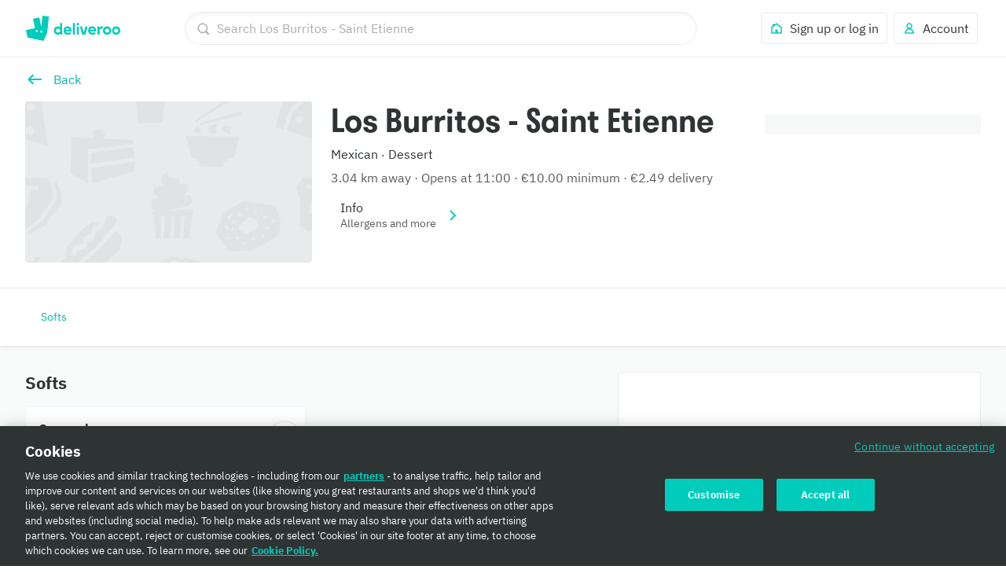

--- FILE ---
content_type: text/javascript
request_url: https://cwa.roocdn.com/_next/static/chunks/6675-c6ac3849749a2a94.js
body_size: 23902
content:
(self.webpackChunk_N_E=self.webpackChunk_N_E||[]).push([[6675],{5015:e=>{e.exports={banner:"UIBanner-b3c9b9ebb23ed392",noBorderRadius:"UIBanner-be5a92d2416faa91"}},5935:e=>{e.exports={arrowPointer:"UIPointer-f4c463afb38b3bd3"}},8346:(e,t,n)=>{"use strict";n.d(t,{s:()=>l});var i=n(75834),a=n(76575),r=n(17397);function l(e,t){let n=(0,i.useRef)(null),l=(0,a.d4)(t,a.bN);return n.current&&n.current.storeName===e||(n.current={storeName:e,store:(0,r.createRooBlocksStore)(l,e),pristine:!0}),(0,i.useMemo)(()=>{if(n.current?.pristine){n.current.pristine=!1;return}n.current?.store?.dispatch((0,r.setState)(l))},[l]),n.current.store}},9956:(e,t,n)=>{"use strict";n.d(t,{Ax:()=>u,N_:()=>m,O3:()=>s,TM:()=>c,p:()=>d,yR:()=>o});var i=n(73940),a=n.n(i),r=n(17921),l=n(55385);let o=e=>{let t=e.count||1;return Object.values(e).flatMap(e=>Object.entries(e).flatMap(e=>{let[n,i]=e;return[[n,i?.count??(Number(i*t)||1)],..."number"!==i&&o(i)]}))},s=(e,t,n,i)=>t.filter(t=>{let{minSelection:l}=e.find(e=>{let{id:n}=e;return n===t.split(".").pop()})||{},o=a()(n,t);return i&&o?Object.entries(o).reduce((e,t)=>{let[,n]=t;return e+("number"==typeof n?n:n?.count??1)},0)<l:(0,r.uB)(o)<l}),d=(e,t)=>t.reduce((t,n)=>{let[i,a]=t,[r,l]=n,o=e.reduce((e,t)=>{let{modifierOptions:n}=t;return[...e,...n]},[]).find(e=>e.id===r),s=0,d=0;return o&&(s=o.price.fractional*l,d=o.priceDiscounted?.fractional*l||s),[i+s,a+d]},[0,0]),c=(e,t)=>{let n=e.filter(e=>e.modifierOptions?.some(e=>e.isBundleOption));if(0===n.length)return;let i=((e,t,n)=>{let i=((e,t)=>{let n=new Map(t),i=new Map;return e.forEach(e=>{i.set(e.id,{count:0,minSelection:e.minSelection})}),t.forEach(t=>{let[a]=t;e.forEach(e=>{if(e.modifierOptions.find(e=>e.id===String(a))){let t=i.get(e.id);t.count+=n.get(a)||1}})}),i})(n,t),a=((e,t)=>{let n=[];return t.forEach(t=>{let[i,a]=t,r=e.find(e=>e.modifierOptions?.some(e=>e.id===String(i)));r&&n.push({modifierGroupId:r.id,menuItemLegacyId:i,quantity:a})}),n})(e,t);return n.forEach(e=>{let t=i.get(e.id),n=t.minSelection-t.count;if(n>0){let t=e.modifierOptions.reduce((e,t)=>(t.priceOutsideOfBundle||t.price).fractional<(e.priceOutsideOfBundle||e.price).fractional?t:e);a.push({modifierGroupId:e.id,menuItemLegacyId:t.id,quantity:n})}}),{bundleInfo:{strikeThroughPrice:{fractional:0}},price:{fractional:0},modifierItems:a,modifierGroupIds:n.map(e=>e.id),quantity:1}})(e,t,n);return(0,l.N)([{name:"Virtual Item",items:[i]}],e)},u=(e,t)=>Object.values(e).reduce((e,n)=>Object.entries(n).reduce((e,n)=>{let[i,a]=n,r="object"==typeof a,l=t*(r?1:a);return Object.entries(r?u(a,t):{}).reduce((e,t)=>{let[n,i]=t;return{...e,[n]:(e[n]||0)+i}},{...e,[i]:(e[i]||0)+l})},e),{}),m=function(){let e=arguments.length>0&&void 0!==arguments[0]?arguments[0]:{},t=arguments.length>1&&void 0!==arguments[1]?arguments[1]:[];return Object.keys(e).reduce((n,i)=>{let a=t.find(e=>e.id===i);return a&&n.push(a.name),"object"==typeof e[i]&&n.push(...m(e[i],t)),n},[])}},14306:e=>{e.exports={container:"UILargeBanner-07805d50db8e3e85",mainDefaultColor:"UILargeBanner-826981ee33de2d00",bannerDetails:"UILargeBanner-a918f3f25753a85a",bannerDetailsDefaultColor:"UILargeBanner-ef01ab8f060fe625"}},15281:e=>{e.exports={maxWidthMobile:"(max-width: 540px)",minWidthTablet:"(min-width: 540px)",minWidthDesktop:"(min-width: 960px)",minWidthLargeDesktop:"(min-width: 1440px)",minWidthXLargeDesktop:"(min-width: 1920px)",wrapper:"UIRecommendedItemCard-7aadd5b492035d2a",linesWrapper:"UIRecommendedItemCard-99dcd4f62bd42915",imageWrapper:"UIRecommendedItemCard-f1a5d9889c9e1693"}},15325:e=>{e.exports={textInputWrapper:"UITextAreaInput-674f232895aac6da"}},16188:e=>{e.exports={maxWidthMobile:"(max-width: 540px)",minWidthTablet:"(min-width: 540px)",minWidthDesktop:"(min-width: 960px)",minWidthLargeDesktop:"(min-width: 1440px)",minWidthXLargeDesktop:"(min-width: 1920px)",container:"UIListSection-da9ebf7deb120b17",grouped:"UIListSection-9ac10552b1004c0f",groupedList:"UIListSection-b25b5fbf9225e7e2",nonBordered:"UIListSection-e0431ae92f59f1ed"}},16688:(e,t,n)=>{"use strict";n.d(t,{A:()=>f});var i=n(26514),a=n(75834),r=n(69001),l=n.n(r),o=n(65882),s=n.n(o),d=n(62609),c=n(63539),u=n(21230),m=n(28766),p=n(28794),g=n.n(p);let f=e=>{let{children:t,id:n,heading:r,isOpen:o=!0,headingImgUrl:p,expansionLabel:f,onClick:h}=e,[x,b]=(0,a.useState)(o);return(0,i.jsxs)("div",{className:l()(g().container,{[g().isOpen]:x}),children:[(0,i.jsxs)("button",{"aria-expanded":x,type:"button",className:g().toggleButton,onClick:()=>{h&&h({filterId:n,filterName:r,isOpen:!x}),b(!x)},children:[(0,i.jsxs)("div",{className:g().headingLeft,children:[p&&(0,i.jsx)("div",{className:g().buttonImage,children:(0,i.jsx)(m.default,{src:p})}),(0,i.jsx)(d.default,{level:4,size:"x-small",colorToken:"foreground-neutral-intense-on-elevation-base",children:r})]}),(0,i.jsxs)("div",{className:g().headingRight,children:[f&&(0,i.jsx)(c.default,{size:"small",children:f}),(0,i.jsx)(u.default,{component:s(),color:"primary-action",colorToken:"foreground-action-subtle-on-elevation-base",size:18})]})]}),x&&(0,i.jsx)("div",{className:g().content,children:t})]})}},19310:(e,t,n)=>{"use strict";n.d(t,{A:()=>_});var i=n(26514),a=n(75834),r=n(68208),l=n.n(r),o=n(69001),s=n.n(o),d=n(14631),c=n(8551),u=n(82410),m=n(21230),p=n(8525),g=n.n(p),f=n(84671),h=n.n(f),x=n(60663),b=n(82900),j=n.n(b);let I=(e,t,n)=>e||t||n?"foreground-neutral-muted-on-elevation-base":"foreground-action-subtle-on-elevation-base",y=e=>{let{children:t,iconSize:n=18,handleDecrement:r,handleIncrement:l,isDisabled:o=!1,isDecrementDisabled:p=!1,isIncrementDisabled:f=!1,isLoading:b=!1,isSpacedEvenly:y=!1,spacing:_}=e,[k,v]=(0,a.useState)(null),A=b&&0===k,M=b&&1===k,T=(e,t)=>()=>{e(),v(t)};return(0,a.useEffect)(()=>{b||v(null)},[b]),(0,i.jsxs)(d.default,{className:s()(j().wrapper,{[j().isDisabled]:o,[j().isSpacedEvenly]:y,[j().isControlDisabled]:p||f,[j().isLoading]:A||M}),spacing:_,children:[(0,i.jsx)(c.default,{onClick:T(r,0),isDisabled:o||p,ariaLabel:x.A.gettext("partner_menu_page.basket.controls.decrease"),spacing:"0 x-small 0 0",outlineRadius:"circle",children:A?(0,i.jsx)(u.default,{size:18}):(0,i.jsx)(m.default,{component:g(),colorToken:I(o,p,M),color:o||p||M?void 0:"primary-action",size:n})}),t,(0,i.jsx)(c.default,{onClick:T(l,1),isDisabled:o||f,ariaLabel:x.A.gettext("partner_menu_page.basket.controls.increase"),spacing:"0 0 0 x-small",outlineRadius:"circle",children:M?(0,i.jsx)(u.default,{size:18}):(0,i.jsx)(m.default,{component:h(),colorToken:I(o,f,A),color:o||f||A?void 0:"primary-action",size:n})})]})};y.propTypes={children:l().node,iconSize:l().number,isSpacedEvenly:l().bool,handleDecrement:l().func.isRequired,handleIncrement:l().func.isRequired,isDisabled:l().bool,isDecrementDisabled:l().bool,isIncrementDisabled:l().bool,isLoading:l().bool,spacing:l().string};let _=y},23794:e=>{e.exports={maxWidthMobile:"(max-width: 540px)",minWidthTablet:"(min-width: 540px)",minWidthDesktop:"(min-width: 960px)",minWidthLargeDesktop:"(min-width: 1440px)",minWidthXLargeDesktop:"(min-width: 1920px)",isLoading:"RicherItemDetails-0e5442ee978a7e89"}},27114:e=>{e.exports={price:"MenuItemModifierOption-be4db4d7c40a7dbd",optionImage:"MenuItemModifierOption-f3cad8b78a0dc242",relativeWrapper:"MenuItemModifierOption-c1ebfe51890e71d4",spacingWrapper:"MenuItemModifierOption-2cdc3a50167001a8",isSelected:"MenuItemModifierOption-79def12598cfb9fe",bundlesDisableWrapper:"MenuItemModifierOption-cd90ccb699511d62"}},27336:(e,t,n)=>{"use strict";n.d(t,{c:()=>l});var i=n(75834),a=n(76575),r=n(55537);let l=e=>{let{selectItemWithExpandedQuickAdd:t,collapseItemActionCreator:n}=e,l=(0,r.j)(),o=(0,a.d4)(t),s=(0,i.useCallback)(()=>{o&&l(n(o))},[o,l,n]);(0,i.useEffect)(()=>(window.addEventListener("scroll",s),window.addEventListener("click",s),()=>{window.removeEventListener("scroll",s),window.removeEventListener("click",s)}),[s])}},28558:e=>{e.exports={maxWidthMobile:"(max-width: 540px)",minWidthTablet:"(min-width: 540px)",minWidthDesktop:"(min-width: 960px)",minWidthLargeDesktop:"(min-width: 1440px)",minWidthXLargeDesktop:"(min-width: 1920px)",wrapper:"MenuItemModifierGroupButton-dfaad9db0ef792c3",content:"MenuItemModifierGroupButton-b3dc5b0efe8e4b29"}},28794:e=>{e.exports={maxWidthMobile:"(max-width: 540px)",minWidthTablet:"(min-width: 540px)",minWidthDesktop:"(min-width: 960px)",minWidthLargeDesktop:"(min-width: 1440px)",minWidthXLargeDesktop:"(min-width: 1920px)",container:"CollapsibleSection-539d7d5e6bf25f2e",toggleButton:"CollapsibleSection-3342b0e70b8adf98",headingRight:"CollapsibleSection-a21a9731ae3b8c76",content:"CollapsibleSection-ae8e9d56a0f5c1ac",isOpen:"CollapsibleSection-82aee5fb07b43b89",buttonImage:"CollapsibleSection-9ff88d6e1edba98c",headingLeft:"CollapsibleSection-66a11001f3c5377a"}},30724:e=>{e.exports={maxWidthMobile:"(max-width: 540px)",minWidthTablet:"(min-width: 540px)",minWidthDesktop:"(min-width: 960px)",minWidthLargeDesktop:"(min-width: 1440px)",minWidthXLargeDesktop:"(min-width: 1920px)",container:"XYModal-79614e1a82fbad30",contentContainer:"XYModal-2ec9518be4b9464c",footer:"XYModal-ae28ee942f419152",close:"XYModal-94f085fbd8130282",confettiOverlay:"XYModal-b1f79fa5abe8413d",loadingContainer:"XYModal-d0882795966850a6",modal:"XYModal-daf0a1dc6872dc3a"}},31103:e=>{e.exports={list:"ActionModal-f61a07dbb856ee29",listItem:"ActionModal-c8146e98a85fb7a3"}},34831:e=>{e.exports={container:"UILargeBannerIcon-ae5078087c13e3ef"}},36882:(e,t,n)=>{"use strict";n.d(t,{A:()=>l});var i=n(26514),a=n(18647),r=n(75834);let l=e=>{let{trackingId:t,text:n,target:l,type:o,contentDescription:s,targetHandler:d,spacing:c,isLoading:u=!1,isRequesting:m=!1,isDisabled:p=!1,isDestructive:g=!1}=e,[f,h]=(0,r.useState)(!1);return(0,i.jsx)(a.default,{id:t,onClick:e=>(e.preventDefault(),h(!0),!m&&d(l,{trackingId:t})),type:o.toLowerCase(),...s&&{label:s},isBlock:!0,spacing:c,isDisabled:u||p,isLoading:f&&(u||m),isDestructive:g,children:n})}},44974:(e,t,n)=>{"use strict";n.d(t,{A:()=>B});var i=n(26514),a=n(68208),r=n.n(a),l=n(76575),o=n(75834),s=n(60851),d=n(75708),c=n(92913),u=n.n(c),m=n(94210),p=n(82410),g=n(21230),f=n(18647),h=n(55537),x=n(60663),b=n(47991),j=n(34355);let I={UIListSection:"UIListSection"},y={UIRooBlock:"UIRooBlock"},_={UITargetDisplayCollection:"UITargetDisplayCollection",UITargetDisplayVoucher:"UITargetDisplayVoucher",UITargetAction:"UITargetAction"},k={DismissModal:"DISMISS_MODAL"};var v=function(e){return e.DISMISS_MODAL="dismiss_modal",e.GOTO_COLLECTION="cta_go_to_collection",e.GOTO_VOUCHERS="cta_go_to_vouchers",e}({}),A=n(46225),M=n(11895),T=n(99419),S=n(14631),N=n(87923),E=n(96936);let O=e=>{let{components:t,spacing:n}=e,a=(0,h.j)(),r=(0,E.Ay)(),l=e=>{let{baseTargetHandlerArgs:t}=e,[n,i,l]=t;r(n,i,l,void 0,e=>a((0,j.O0)({event:"TAPPED_PROMOTION_PAGE",properties:e})))};return(0,i.jsx)(S.default,{spacing:n,children:t.map(e=>e.typeName===y.UIRooBlock?(0,o.createElement)(N.A,{...e,includeAllLayouts:!0,layoutId:"",adServeId:"",key:e.key,customActionHandler:l}):null)})},C=e=>{let{sections:t,spacing:n="0 0 0 0"}=e;return t.map(e=>e.typeName===I.UIListSection?(0,i.jsx)(O,{...e,spacing:n},e.sectionId):null)};var R=n(30724),L=n.n(R);let D=e=>e?({[_.UITargetAction]:v.DISMISS_MODAL,[_.UITargetDisplayCollection]:v.GOTO_COLLECTION,[_.UITargetDisplayVoucher]:v.GOTO_VOUCHERS})[e]??"":"",w=e=>{let{appElement:t="#__next"}=e,n=(0,h.j)(),a=(()=>{let e=(0,h.j)(),t=(0,T.Ay)(),n=(0,A.useRouter)();return i=>{switch(i.typeName){case _.UITargetDisplayCollection:if(i.id){let e={collection:i.id};t.getRouteHandler((0,M.oG)(n.asPath,e),void 0,"push")()}break;case _.UITargetDisplayVoucher:t.getRouteHandler("/account/vouchers",void 0,"replace")();break;case _.UITargetAction:i.action===k.DismissModal&&e((0,j.bt)({isOpen:!1}))}}})(),r=(0,l.d4)(j.L2),c=(0,l.d4)(j.LR),I=(0,l.d4)(j.f2),y=r?.footer,v=r?.shouldDisplayConfetti;(0,o.useEffect)(()=>{!c&&r?.content&&!I&&n((0,j.kP)({event:"VIEWED_PROMOTION_DETAILS_PAGE",properties:{confetti_enabled:v}}))},[n,c,r,I]);let S=()=>{n((0,j.O0)({event:"TAPPED_PROMOTION_DETAILS_PAGE",properties:{tracking_id:D(_.UITargetAction)}})),n((0,j.bt)({isOpen:!1}))};if(!c&&!r?.content||I)return null;let N=()=>{let e=y?.ctaButton?.target;e&&(n((0,j.O0)({event:"TAPPED_PROMOTION_DETAILS_PAGE",properties:{tracking_id:D(e.typeName)}})),a(e))},E=()=>{let e=y?.ctaButton?.target;return c||!e?null:(0,i.jsx)("div",{className:L().footer,children:(0,i.jsx)(f.default,{onClick:N,size:"medium",isBlock:!0,children:y?.ctaButton?.text})})};return(0,i.jsxs)(i.Fragment,{children:[(0,i.jsxs)(m.default,{isOpen:!0,appElement:t,type:"fullscreen",modalTheme:"translucent",isContentEdgeToEdge:!0,isFooterEdgeToEdge:!0,onClose:S,closeButtonLabel:"Close",hideCloseButton:!0,renderFooter:()=>(0,i.jsx)(E,{}),children:[c&&(0,i.jsx)("div",{className:L().loadingContainer,children:(0,i.jsx)(p.default,{size:48})}),!c&&r?.content&&(0,i.jsxs)(b.A,{className:L().container,children:[(0,i.jsx)("button",{"aria-label":x.A.gettext("close"),className:L().close,onClick:S,children:(0,i.jsx)(g.default,{size:24,color:"primary-action",colorToken:"foreground-action-subtle-on-elevation-base",shouldIgnoreTheme:!0,component:u()})}),(0,i.jsx)("div",{className:L().contentContainer,children:(0,i.jsx)(C,{sections:r?.content})})]})]}),v&&1?s.createPortal((0,i.jsx)("div",{className:L().confettiOverlay,"aria-hidden":!0,children:(0,i.jsx)(d.default,{type:"confetti",isLooping:!1,particleDensity:30,gravity:2,fadeThreshold:.5})}),document.body):null]})};w.propTypes={appElement:r().string};let B=w},50142:(e,t,n)=>{"use strict";n.d(t,{A:()=>j});var i=n(26514),a=n(75834),r=n(76575),l=n(32940),o=n(18647),s=n(76872),d=n(60663),c=n(439),u=n(36083),m=n(51831),p=n(55537),g=n(14304),f=n(87654),h=n(77939);let x=[c.CF.BASKET_MISMATCH,c.CF.ZONE_CLOSED_FOR_ASAP_ERROR,c.CF.ZONE_CLOSED_FOR_ALL_ERROR],b=e=>{let t=new s.Ay(window.location.href,{searchParamsReplaceStratagy:s.e8.REPLACE});return t.assignQuery(e),t.href},j=e=>{let{appElement:t="#__next"}=e,n=(0,p.j)(),s=(0,r.d4)(g.Pu),{hasFetched:j,isBasketBeta:I}=(0,r.d4)(f.Hm),y=!!s&&j,[_,k]=(0,a.useState)(y),v=e=>()=>{k(!1),s&&s.type===c.CF.BASKET_MISMATCH&&n((0,m.f7)(e)),n((0,u.pk)())};return((0,a.useEffect)(()=>{y&&(k(!0),s&&s.type===c.CF.BASKET_MISMATCH&&n(m.Et))},[s,y]),y&&_&&(!I||!s||x.includes(s.type)))?(0,i.jsx)(h.A,{appElement:t,closeButtonLabel:d.A.gettext("partner_menu_page.action_modal.close"),onClose:v("X_CLICKED"),buttonGroup:s?.actions?.length?()=>(0,i.jsx)(l.Ay,{children:s.actions?.map((e,t)=>(0,i.jsx)(o.default,{type:0===t?"primary":"secondary",...(e=>{let{type:t,actionType:i,url:a}=e,r={onClick:v(t)};switch(t){case c.FG.GO_TO_RESTAURANTS:case c.FG.GO_TO_CHECKOUT:r={href:a};break;case c.FG.SET_SCHEDULED_DELIVERY_TIME:{let{scheduledDeliveryDay:e,nextAvailableDeliveryTime:t}=s||{};e&&t&&(r={href:b({day:e,time:t})});break}case c.FG.SET_FULFILLMENT_METHOD:r={href:b({fulfillment_method:s?.fulfillmentType||"DELIVERY"})};break;case c.FG.MAKE_REQUEST:r={onClick:()=>{n((0,u.Pu)(i,a)),v(i)()}}}return r})(e),children:e.title},e.type))}):void 0,title:s.title,message:s.message,list:s.list}):null}},53497:e=>{e.exports={image:"UICharityDonation-2739ffeae1624ad6"}},55385:(e,t,n)=>{"use strict";n.d(t,{N:()=>i});let i=(e,t)=>{let n=new Map(t.map(e=>[e.id,e])),i=0;return e.forEach(e=>{e.items.forEach(e=>{let t=0;e.bundleInfo||(t+=e.price?.fractional||0),e.modifierItems&&e.modifierItems.length>0&&e.modifierItems.forEach(i=>{let a=n.get(i.modifierGroupId),r=a?.modifierOptions.find(e=>e.id===String(i.menuItemLegacyId));r&&(e.bundleInfo&&e.modifierGroupIds.includes(i.modifierGroupId)&&r?.priceOutsideOfBundle?.fractional!==void 0?t+=r.priceOutsideOfBundle.fractional*i.quantity||0:t+=r.price.fractional*i.quantity||0)}),i+=t*e.quantity})}),i}},56399:e=>{e.exports={maxWidthMobile:"(max-width: 540px)",minWidthTablet:"(min-width: 540px)",minWidthDesktop:"(min-width: 960px)",minWidthLargeDesktop:"(min-width: 1440px)",minWidthXLargeDesktop:"(min-width: 1920px)",quickAddContainer:"UIRecommendedItemCardQuickAdd-5c41a84fa679ec17"}},57979:(e,t,n)=>{"use strict";n.d(t,{Ay:()=>s,X1:()=>o});var i=n(26514),a=n(3014),r=n(5935),l=n.n(r),o=function(e){return e.TOP_START="TOP_START",e.TOP_END="TOP_END",e}({});let s=e=>{let{pointerPosition:t,background:n}=e,r=(e=>{let{background:t,pointerPosition:n}=e;if("alpha"in t)return(0,a.oU)(t);if("from"in t&&"to"in t){let e=(0,a.oU)(t.from),i=(0,a.oU)(t.to);return"TOP_END"===n?i:e}return"inherit"})({background:n,pointerPosition:t});return(0,i.jsx)("div",{className:l().arrowPointer,style:{alignSelf:"TOP_END"===t?"flex-end":"flex-start",borderBottomColor:r}})}},64112:e=>{e.exports={maxWidthMobile:"(max-width: 540px)",minWidthTablet:"(min-width: 540px)",minWidthDesktop:"(min-width: 960px)",minWidthLargeDesktop:"(min-width: 1440px)",minWidthXLargeDesktop:"(min-width: 1920px)",group:"MenuItemModifiers-60c359b419ec39f6",isNested:"MenuItemModifiers-802646d3495da94f",isNewNestedModifierFlow:"MenuItemModifiers-b7649c47fac12250",bundlePadding:"MenuItemModifiers-7c82309325ebd630",modifierGroupHeader:"MenuItemModifiers-3f16d8b8c92954d4",descriptionLinesWrapper:"MenuItemModifiers-4d81e20be721f410",modifierGroupRequired:"MenuItemModifiers-673672e2ded1af09"}},66058:(e,t,n)=>{"use strict";n.d(t,{A:()=>p});var i=n(26514),a=n(94210),r=n(62609),l=n(14631),o=n(75834),s=n(72657),d=n(60663),c=n(55537),u=n(96790),m=n(77870);let p=e=>{let{presentationStyle:t,header:n,sections:p,footer:g,customOnClose:f,customRooBlockTargetHandler:h}=e,x=(0,c.j)(),[b,j]=(0,o.useState)(!1);(0,o.useEffect)(()=>{let e=setTimeout(()=>{j(!0)},800);return()=>{clearTimeout(e)}},[]);let I=s.yg[t],y=!!p.length,_=!!n?.title&&I===s.yg.ALERT;return(0,i.jsxs)(a.default,{isOpen:!0,appElement:"#__next",type:I,isOverlayTransitionDisabled:!0,isContentEdgeToEdge:!0,isModalTransitionDisabled:!0,closeButtonLabel:d.A.gettext("closeButton.label"),onClose:()=>{b&&(f?f():(x((0,u.wk)([])),x((0,u.s4)())))},headerTitle:_?void 0:n?.title,renderFooter:g?.sections?()=>(0,i.jsx)(m.A,{sections:g.sections,customRooBlockTargetHandler:h}):void 0,children:[_&&(0,i.jsx)(r.default,{spacing:y?"large xx-large 0 large":"large xx-large large large",size:"small",level:1,colorToken:"foreground-neutral-intense-on-elevation-base",children:n.title}),y&&(0,i.jsx)(l.default,{spacing:_?"0 medium medium":"medium",children:(0,i.jsx)(m.A,{sections:p,customRooBlockTargetHandler:h})})]})}},68545:(e,t,n)=>{"use strict";n.d(t,{A:()=>u});var i=n(26514),a=n(69001),r=n.n(a),l=n(16413),o=n(3014),s=n(2766),d=n(5015),c=n.n(d);let u=e=>{let{background:t,bannerContent:n,noBorderRadius:a=!1}=e,d=(0,s.A)(),u=n.target?()=>d(n.target):void 0,m={background:(0,o.oU)(t)},p={startContentSpacing:"small 0 small medium",mainContentSpacing:n.contentStart?.length?"small medium small 0":"small medium",endContentSpacing:"small medium"};return(0,i.jsx)("div",{className:r()(c().banner,{[c().noBorderRadius]:a}),style:m,children:(0,i.jsx)(l.A,{contentStart:n.contentStart,contentMain:n.contentMain,contentEnd:n.contentEnd,onClick:u,spacing:p,isActionRow:!1,hasDivider:!1},n.key)})}},68916:(e,t,n)=>{"use strict";n.d(t,{A:()=>te});var i=n(26514),a=n(75834),r=n(68208),l=n.n(r),o=n(76575),s=n(69001),d=n.n(s),c=n(28766),u=n(14631),m=n(18647),p=n(94210),g=n(62609),f=n(4927),h=n(63539),x=n(8551),b=n(97173),j=n(21230),I=n(76558),y=n(75746),_=n(78066),k=n(48455),v=n(58223),A=n.n(v),M=n(92913),T=n.n(M),S=n(42494),N=n.n(S),E=n(27388),O=n(82410),C=n(87923),R=n(17921),L=n(60663),D=n(51831),w=n(96790),B=n(58717),U=n(14304),P=n(53297),W=n(4599),F=n(22353),q=n(439),G=n(16784),X=n(75811),z=n(73940),H=n.n(z),V=n(57764),Y=n.n(V),Q=n(18102),$=n.n(Q),K=n(27319),Z=n(15117),J=n.n(Z),ee=n(92475),et=n(95957),en=n(69786),ei=n(55537),ea=n(35611),er=n(9956),el=n(54346),eo=n(57850),es=n(84968),ed=n(84671),ec=n.n(ed),eu=n(8525),em=n.n(eu),ep=n(73454),eg=n(75916),ef=n(26506),eh=n(81520),ex=n.n(eh);let eb=e=>{let{isBundleOption:t,hasMobileLayout:n,isChecked:r,isMultiselect:l,isSingleSelection:o,isDisabled:s,hasMaxSelection:c,hasMaxOptionSelection:m,optionCount:p,optionId:g,handleAddOption:h,handleRemoveOption:b,priceSpan:I,position:y}=e,_=c||m,k=o?eg.default:ep.default,v=(0,i.jsx)("div",{className:ex().floatinQuickAddWrapper,children:(0,i.jsx)("div",{className:ex().floatingQuickAdd,children:(0,i.jsx)(ef.A,{handleAdd:h,handleDelete:b,quantity:p??0,isAddActionDisabled:_,isDisabled:s})})});if("left"===y){if(!t)return(0,i.jsxs)(E.Ay,{display:"flex",alignItems:"center",children:[n&&I,l&&!o?r?(0,i.jsxs)(a.Fragment,{children:[(0,i.jsx)(x.default,{onClick:b,outlineRadius:"circle",ariaLabel:L.A.gettext("partner_menu_page.modifier_option.decrease"),hasButtonChildren:!0,children:(0,i.jsx)("div",{className:d()(ex().stepper,ex().isChecked),children:(0,i.jsx)(j.default,{component:em()})})}),(0,i.jsx)(f.default,{color:"grey",colorToken:"foreground-neutral-normal-on-elevation-base",spacing:"0 x-small",children:p}),(0,i.jsx)(x.default,{onClick:h,outlineRadius:"circle",ariaLabel:L.A.gettext("partner_menu_page.modifier_option.increase"),isDisabled:_,hasButtonChildren:!0,children:(0,i.jsx)("div",{className:d()(ex().stepper,ex().isChecked,{[ex().isDisabled]:_}),children:(0,i.jsx)(j.default,{component:ec(),color:"inherit"})})})]}):(0,i.jsx)(x.default,{onClick:h,outlineRadius:"circle",ariaLabel:L.A.gettext("partner_menu_page.modifier_option.increase"),adjacentHorizontalSpacing:"x-small",isDisabled:s,hasButtonChildren:!0,children:(0,i.jsx)("div",{className:d()(ex().stepper,{[ex().isDisabled]:s}),children:(0,i.jsx)(j.default,{component:ec(),color:"inherit"})})}):(0,i.jsx)(u.default,{className:ex().input,adjacentHorizontalSpacing:"x-small",children:(0,i.jsx)(k,{name:g,value:g,onChange:()=>{},isChecked:r,isDisabled:s,isWithinButton:!0,isWithinRow:!0})})]});if(n)return v}return"right"===y?n?null:t?v:I:null};var ej=n(27114),eI=n.n(ej);let ey=e=>{let{option:{id:t,name:n,image:r,description:l,productMetaShort:s,price:u,priceDiscounted:m,available:p,modifierGroupIds:g,popular:x,dietaryInformation:b,itemRating:j,isBundleOption:y},groupId:_,selectedModifierGroup:k,isMenuItemDisabled:v,isMultiselect:A,isSingleSelection:M,hasMaxSelection:T,showDiscountedPrice:S,hasMobileLayout:N,isBundleLastItem:O,selectOptionHandler:C,branchDrnId:R,...D}=e,{getItemMaxSelectionById:w}=(0,W.I)(),B=0===(0,o.d4)(e=>w(e,t,{selectedQuantity:D.itemQuantity,selectedItems:(0,er.Ax)(D.selectedModifiers,D.itemQuantity)})),P=k[t],F="object"==typeof P?P?.count??1:P,q=!!F,G=v||B&&!q||!p||!M&&!q&&T,z=!!g?.length,H=!!(m&&S),V=(0,o.d4)((0,U.RN)(g,R)),Y=(0,o.d4)(e=>(0,eo.L4)(e,es.CO_MENU_BUNDLES_DISABLE_MULTISELECT_WHEN_NESTED_MODIFIERS)),{hasMaxOptionSelectionForNestedModifiers:Q,hideNestedModifiers:$}=Y?y&&z&&F>=1?V.some(e=>e.minSelection>=1)||((e,t)=>"object"==typeof e&&null!==e&&t.some(t=>t in e&&"object"==typeof e[t]&&null!==e[t]&&!("count"in e[t])))(P,V.map(e=>e.id))&&V.some(e=>Object.keys(P[e.id]??{}).length>0)?{hasMaxOptionSelectionForNestedModifiers:!0,hideNestedModifiers:!1}:{hasMaxOptionSelectionForNestedModifiers:!1,hideNestedModifiers:F>1}:{hasMaxOptionSelectionForNestedModifiers:!1,hideNestedModifiers:!1}:{hasMaxOptionSelectionForNestedModifiers:!1,hideNestedModifiers:!1},K=A&&z&&1===F&&!y||Q||B,{handleAddOption:Z,handleRemoveOption:J}=C(t),ee=x||!!b,et=!!u?.fractional&&(0,i.jsxs)("span",{className:eI().price,children:[!!H&&(0,i.jsxs)(f.default,{color:"red",colorToken:"foreground-critical-normal-on-elevation-base",spacing:"0 x-small 0 0",children:[m.fractional>0&&"+",m.formatted]}),(0,i.jsx)(f.default,{color:G?"light-grey":"grey",colorToken:G?"foreground-neutral-subtle-on-elevation-base":"foreground-neutral-normal-on-elevation-base",children:(0,i.jsxs)(el.A,{condition:H,wrapper:e=>(0,i.jsx)(f.default,{isStrikethrough:!0,children:e}),children:[u.fractional>0&&"+",u.formatted]})})]});return(0,i.jsxs)(i.Fragment,{children:[y&&(0,i.jsxs)("div",{className:d()(eI().spacingWrapper,{[eI().isSelected]:q}),children:[(0,i.jsx)("div",{className:eI().relativeWrapper,children:(0,i.jsx)(ea.default,{left:N&&(0,i.jsxs)(E.Ay,{display:"flex",gap:"small",children:[r&&(0,i.jsx)("div",{className:eI().optionImage,children:(0,i.jsx)(c.default,{src:r.url,ariaLabel:r.altText})}),(0,i.jsx)(eb,{isBundleOption:!0,hasMobileLayout:N,isChecked:q,isMultiselect:A,isSingleSelection:M,isDisabled:G,hasMaxSelection:T,hasMaxOptionSelection:K,optionCount:F,optionId:t,handleAddOption:Z,handleRemoveOption:J,priceSpan:et,position:"left"})]}),right:!N&&(0,i.jsxs)(E.Ay,{display:"flex",gap:"small",children:[r&&(0,i.jsx)("div",{className:eI().optionImage,children:(0,i.jsx)(c.default,{src:r.url,ariaLabel:r.altText})}),(0,i.jsx)(eb,{isBundleOption:!0,hasMobileLayout:N,isChecked:q,isMultiselect:A,isSingleSelection:M,isDisabled:G,hasMaxSelection:T,hasMaxOptionSelection:K,optionCount:F,optionId:t,handleAddOption:Z,handleRemoveOption:J,priceSpan:et,position:"right"})]}),onClick:void 0,adjacentVerticalSpacing:"medium",verticalAlign:"top",isDisabled:G,isReversedOnMobile:!0,children:(0,i.jsxs)(E.Ay,{display:"flex",flexDirection:"column",gap:"x-small",children:[(0,i.jsx)(h.default,{color:"black",colorToken:"foreground-neutral-intense-on-elevation-base",children:n}),!!l&&(0,i.jsx)(E.Ay,{display:"flex",alignItems:"center",gap:"x-small",children:(0,i.jsx)(f.default,{size:"small",color:"black",colorToken:"foreground-neutral-intense-on-elevation-base",children:l})}),!!j&&(0,i.jsx)(X.default,{lines:[j],isFlexAlignment:!0}),!!s&&s!==l&&(0,i.jsx)(h.default,{size:"small",color:"grey",colorToken:"foreground-neutral-normal-on-elevation-base",spacing:"x-small 0 0 0","data-testid":"modifier-option-product-meta-short",children:s}),(0,i.jsxs)(E.Ay,{display:"flex",alignItems:"center",gap:"x-small",children:[!!et&&(0,i.jsx)(h.default,{size:"small",color:"black",colorToken:"foreground-neutral-intense-on-elevation-base",children:et}),!!et&&ee&&(0,i.jsx)(f.default,{spacing:"0",colorToken:"foreground-neutral-intense-on-elevation-base",children:"\xb7"}),x&&(0,i.jsx)(f.default,{size:"small",color:"orange",colorToken:"foreground-warning-normal-on-elevation-base",children:L.A.gettext("partner_menu_page.menu_item.popular_label")}),!!b&&!x&&(0,i.jsx)(X.default,{lines:[b]})]})]})})}),((T||K)&&!q||G)&&(0,i.jsx)("div",{className:eI().bundlesDisableWrapper}),z&&q&&!$&&(0,i.jsx)(eC,{...D,modifierGroupIds:g,parentPath:`${_}.${t}`,parentOptionName:n,showDiscountedPrice:S}),!O&&(0,i.jsx)(I.Ay,{spacing:"medium 0 0 0",margin:"0","data-testid":"bundlesDivider"})]}),!y&&(0,i.jsxs)(a.Fragment,{children:[(0,i.jsx)(ea.default,{left:(0,i.jsx)(eb,{isBundleOption:!1,hasMobileLayout:N,isChecked:q,isMultiselect:A,isSingleSelection:M,isDisabled:G,hasMaxSelection:T,hasMaxOptionSelection:K,optionCount:F,optionId:t,handleAddOption:Z,handleRemoveOption:J,priceSpan:et,position:"left"}),right:!N&&(0,i.jsx)(eb,{isBundleOption:!1,hasMobileLayout:N,isChecked:q,isMultiselect:A,isSingleSelection:M,isDisabled:G,hasMaxSelection:T,hasMaxOptionSelection:K,optionCount:F,optionId:t,handleAddOption:Z,handleRemoveOption:J,priceSpan:et,position:"right"}),secondary:e=>{let{size:t,color:n}=e;return(0,i.jsx)(h.default,{size:t,color:G?"light-grey":n,children:l})},onClick:q&&(!A||T||K)?A||M?()=>{}:J:Z,adjacentVerticalSpacing:"medium",verticalAlign:"top",isDisabled:G,isReversedOnMobile:!0,children:(0,i.jsx)(h.default,{color:G?"light-grey":"black",colorToken:G?"foreground-neutral-subtle-on-elevation-base":"foreground-neutral-normal-on-elevation-base",children:n})}),z&&q&&(0,i.jsx)(eC,{...D,modifierGroupIds:g,parentPath:`${_}.${t}`,parentOptionName:n,showDiscountedPrice:S})]})]})};var e_=n(52776),ek=n.n(e_),ev=n(28558),eA=n.n(ev);let eM=e=>{let{title:t,subtitle:n,isRequired:a,hasError:r,onClick:l}=e;return(0,i.jsx)("div",{className:eA().wrapper,children:(0,i.jsx)(x.default,{onClick:l,isBlock:!0,children:(0,i.jsxs)("div",{className:eA().content,children:[(0,i.jsxs)("div",{children:[(0,i.jsx)(h.default,{children:t}),(0,i.jsx)(h.default,{size:"small",color:"primary-action",children:n}),(!!a&&!!r||!n&&a)&&(0,i.jsxs)(h.default,{size:"small",color:r?"red":"grey",colorToken:r?"foreground-critical-normal-on-elevation-base":"foreground-neutral-normal-on-elevation-base",children:[r&&(0,i.jsx)(j.default,{component:J(),size:18})," ",L.A.gettext("partner_menu_page.modifier_action_modal.required.label")]})]}),(0,i.jsx)(j.default,{component:ek(),size:18,color:"primary-action",colorToken:"foreground-action-subtle-on-elevation-base"})]})})})},eT=e=>{let{modifierGroupIds:t,parentPath:n,parentOptionName:a,selectedModifiers:r,missingMandatoryModifiers:l,showErrorState:s}=e,{setMenuItemModifierModal:d}=(0,et.wX)(),c=(0,o.d4)((0,U.RN)(t)),{items:m}=(0,o.d4)(U.nV);return(0,i.jsx)(u.default,{spacing:"medium 0 0",children:c.map(e=>{let{id:t,name:o,minSelection:c}=e,u=(e=>n?`${n}.${e}`:e)(t),p=H()(r,u,{}),g=(0,er.N_)(p,m).join(" \xb7 "),f=s&&l.includes(u);return(0,i.jsx)(eM,{title:o,subtitle:g,isRequired:c>=1,hasError:f,onClick:()=>{d(e=>[...e,{modifierGroupIds:[t],parentOptionName:a,parentPath:n}])}},u)})})};var eS=n(64112),eN=n.n(eS);let eE=e=>{let{colors:t}=e;return(0,K.css)`
  .${eN().stepper} {
    &:not(.${eN().isDisabled}) {
      &:hover,
      &.${eN().isChecked} {
        color: ${t.primary};
      }
    }
  }
`},eO=e=>{let{itemId:t,modifierGroupIds:n,parentPath:r=null,parentOptionName:l,selectedModifiers:s,missingMandatoryModifiers:c,showErrorState:m,onSelect:p,onMandatoryModifiers:g,showDiscountedPrice:f,isNewNestedModifierFlow:x=!1,bundleInfo:b,popular:I,dietaryInformation:y,branchDrnId:_}=e,k=(0,ei.j)(),v=(0,ee.N)(ee.P.MOBILE),{menuDisabled:A}=(0,o.d4)(e=>(0,U.W8)(e,_)),{menuItem:M}=(0,en.A)(t,{branchDrnId:_}),T=(0,o.d4)(U.YV),{triggerOrigin:S,menuItemModifierModal:N}=(0,et.wX)(),E=(0,o.d4)((0,U.RN)(n,_)),O=e=>r?`${r}.${e}`:e;(0,a.useLayoutEffect)(()=>{let e=E.reduce((e,t)=>{let{id:n,minSelection:i}=t;return i?[...e,O(n)]:e},[]);return g(t=>[...t,...e]),()=>{g(t=>t.filter(t=>!e.includes(t)))}},[r]);let C=$()(N,-1);return x&&r&&r!==C?.parentPath?(0,i.jsx)(eT,{modifierGroupIds:n,parentPath:r,parentOptionName:l,selectedModifiers:s,missingMandatoryModifiers:c,showErrorState:m}):E.map(n=>{let{id:l,name:o,descriptionLines:g,modifierOptions:_,minSelection:N,maxSelection:C,multiselect:w}=n,B=O(l),U=H()(s,B,{}),P=N>=1,W=1===N&&1===C,F=(b?Object.entries(U).reduce((e,t)=>{let[,n]=t;return e+("number"==typeof n?n:n.count??1)},0):(0,R.uB)(U))>=C,q=m&&c.includes(B),G=e=>{p(Y()(JSON.parse(JSON.stringify(s??{})),B,JSON.parse(JSON.stringify(e)),function(e){for(var t=arguments.length,n=Array(t>1?t-1:0),i=1;i<t;i++)n[i-1]=arguments[i];return Object((b?1===e:"number"==typeof e)?{}:e,...n)}))},z=e=>({handleAddOption:()=>{let{hasNestedModifiers:n,nestedModifierGroupIds:i,modifierPagePath:a,modifierNestDepth:l}=(0,R.Uo)({modifiers:E,selectedOptionId:e,parentPath:r}),o=U[e],s="number"==typeof o?o+1:(o?.count??0)+1;G({...!W&&U,[e]:b?{..."number"==typeof o?{}:U[e],count:s}:s}),k((0,D.xV)(t,B,e,"add",S,n,i,a,l))},handleRemoveOption:()=>{let{hasNestedModifiers:n,nestedModifierGroupIds:i,modifierPagePath:a,modifierNestDepth:l}=(0,R.Uo)({modifiers:E,selectedOptionId:e,parentPath:r}),o=U[e],s="number"==typeof o?o-1:(o?.count??0)-1,d={..."number"==typeof o?{}:o,count:s};G({...U,[e]:s>0?b?d:s:void 0}),k((0,D.xV)(t,B,e,"remove",S,n,i,a,l))}});return(0,i.jsx)(K.default,{set:eE,children:(0,i.jsxs)(u.default,{id:B,className:d()(eN().group,{[eN().isNested]:!!r&&!x,[eN().isNewNestedModifierFlow]:r&&x,[eN().bundlePadding]:!!b}),children:[b?(0,i.jsxs)(u.default,{className:eN().modifierGroupHeader,spacing:"large large twelve large",children:[(0,i.jsx)(h.default,{isBold:!0,colorToken:"foreground-neutral-intense-on-elevation-base",children:o}),(0,i.jsx)(u.default,{className:eN().descriptionLinesWrapper,children:(0,i.jsx)(X.UILinesWithMenuTargetHandler,{lines:g})}),P&&(0,i.jsx)(u.default,{className:eN().modifierGroupRequired,children:(0,i.jsxs)(h.default,{size:"small",color:q?"red":"grey",colorToken:q?"foreground-critical-normal-on-elevation-base":"foreground-neutral-normal-on-elevation-base",children:[q&&(0,i.jsx)(j.default,{component:J(),colorToken:"foreground-critical-normal-on-elevation-base",size:18})," ",L.A.gettext("partner_menu_page.modifier_action_modal.required.label")]})})]}):(0,i.jsxs)(i.Fragment,{children:[(0,i.jsx)(h.default,{isBold:!0,colorToken:"foreground-neutral-intense-on-elevation-base",children:o}),(0,i.jsx)(X.UILinesWithMenuTargetHandler,{lines:g}),P&&(0,i.jsxs)(h.default,{size:"small",color:q?"red":"grey",colorToken:q?"foreground-critical-normal-on-elevation-base":"foreground-neutral-normal-on-elevation-base",children:[q&&(0,i.jsx)(j.default,{component:J(),colorToken:"foreground-critical-normal-on-elevation-base",size:18})," ",L.A.gettext("partner_menu_page.modifier_action_modal.required.label")]})]}),_.map((t,n)=>(0,i.jsx)(a.Fragment,{children:(0,a.createElement)(ey,{...e,key:t.id,option:t,groupId:B,selectedModifierGroup:U,isMenuItemDisabled:!M?.available||A||T,isBundleLastItem:n===_.length-1,isMultiselect:w,isSingleSelection:W,hasMaxSelection:F,showDiscountedPrice:f,isNewNestedModifierFlow:x,hasMobileLayout:v,selectOptionHandler:z,bundleInfo:b,popular:I,dietaryInformation:y})},t.id))]})},B)})};eO.propTypes={itemId:l().string.isRequired,itemQuantity:l().number.isRequired,modifierGroupIds:l().arrayOf(l().string).isRequired,parentPath:l().string,parentOptionName:l().string,selectedModifiers:l().objectOf(l().oneOfType([l().object,l().number])).isRequired,missingMandatoryModifiers:l().arrayOf(l().string).isRequired,showErrorState:l().bool.isRequired,onSelect:l().func.isRequired,onMandatoryModifiers:l().func.isRequired,showDiscountedPrice:l().bool.isRequired,isNewNestedModifierFlow:l().bool,bundleInfo:l().shape({savingsDescription:l().string.isRequired,strikeThroughPrice:l().shape({code:l().string,formatted:l().string,fractional:l().number}),savingsContentDescription:l().string.isRequired}),dietaryInformation:l().shape({typeName:l().string.isRequired}),popular:l().bool,branchDrnId:l().string};let eC=eO;var eR=n(19310),eL=n(56211),eD=n(26404),ew=n(36083),eB=n(10221),eU=n(3014),eP=n(90503),eW=n(52378);let eF=e=>{let{text:t,characterLimit:n}=e,[r,l]=(0,a.useState)(!1),o=(0,a.useCallback)(()=>{l(e=>!e)},[]);if(null==n)return(0,i.jsx)(f.default,{children:t});let s=t.length>n,d=r?t:t.slice(0,n),c=r?L.A.gettext("item_page.item_description.read_less.link"):L.A.gettext("item_page.item_description.read_more.link");return(0,i.jsxs)(i.Fragment,{children:[(0,i.jsx)(f.default,{children:d}),s&&(0,i.jsx)(x.default,{onClick:o,ariaLabel:c,spacing:"0 0 0 x-small",children:(0,i.jsx)(f.default,{color:"primary-action",colorToken:"foreground-action-normal-on-elevation-base",children:c})})]})};var eq=n(87804),eG=n.n(eq);let eX=e=>{let{id:t,quantity:n=1,showDiscountedPrice:r=!1,selectedModifiers:l,isNewNestedModifierFlow:s=!1,appElement:d="#__next",onClose:c,onSaveSelection:g}=e,f=(0,ei.j)(),{menuItemModifierModal:h,setMenuItemModifierModal:x}=(0,et.wX)(),{modifierGroupIds:b,parentOptionName:j,parentPath:I}=h[h.length-1],y=h[h.length-2],[_,k]=(0,a.useState)(l),[v,A]=(0,a.useState)(l),[M,T]=(0,a.useState)([]),[S,N]=(0,a.useState)(!1),E=(0,er.yR)(_),O=E.map(e=>{let[t]=e;return t}),C=(0,o.d4)(e=>(0,U.JA)(e,O)),w=(0,o.d4)((0,U.RN)([...b,...C])),B=(0,er.O3)(w,M,_),P=()=>{N(!0)},W=()=>{let{modifierGroupId:e,modifierPagePath:n,selectedModifiers:i}=(0,R.wl)({modifiers:w,parentPath:I,modifierGroupIds:b,selectedModifiers:E});f((0,D._Y)(t,e,i,n)),y?(x([...h.slice(0,-1)]),A(_)):(x([]),g(_))};return(0,a.useEffect)(()=>{A(_)},[I]),(0,a.useEffect)(()=>{let{modifierGroupId:e,hasRequiredModifers:n,hasNestedModifiers:i,modifierPagePath:a}=(0,R.wl)({modifiers:w,parentPath:I,modifierGroupIds:b});f((0,D.GF)(t,e,n,i,a))},[I]),(0,i.jsx)(p.default,{appElement:d,type:"fullscreen",onClose:c,closeButtonLabel:L.A.gettext("partner_menu_page.menu.menu_item_modal.close"),headerTitle:j,renderFooter:()=>(0,i.jsx)("div",{className:eG().ctas,children:(0,i.jsx)(el.A,{condition:!!B.length,wrapper:e=>(0,i.jsx)("div",{role:"none",className:eG().link,onClick:P,children:e}),children:(0,i.jsx)(m.default,{onClick:W,isDisabled:!!B.length,isBlock:!0,children:L.A.gettext("partner_menu_page.action_modal.modifiers.cta_title")})})}),isContentEdgeToEdge:!0,isOpen:!0,onBack:()=>{y?(x([...h.slice(0,-1)]),k(v)):x([])},backButtonLabel:L.A.gettext("modal.backButton.label"),isOverlayTransitionDisabled:!0,isModalTransitionDisabled:!0,children:(0,i.jsx)(u.default,{spacing:"medium medium large",children:(0,i.jsx)(eC,{itemId:t,itemQuantity:n,modifierGroupIds:b,parentPath:I,selectedModifiers:_,missingMandatoryModifiers:B,showErrorState:S,onSelect:e=>{k(e)},onMandatoryModifiers:T,showDiscountedPrice:r,isNewNestedModifierFlow:s})})})};var ez=n(63617),eH=n(17215),eV=n(58949);let eY=e=>{let{navigation:t,itemId:n}=e,a=(0,ei.j)(),r=(0,o.d4)(U.Tf);if(!t)return null;let l=t.map(e=>{let{label:t,selected:n,target:i}=e,a="UITargetShowSection"===i.typeName&&Array.isArray(i.sectionParams)?i.sectionParams[0].id:"";return{key:a,label:t,isSelected:null!==r?r===a:n}});return(0,i.jsx)(eV.A,{tabs:l,onTabClick:e=>{a((0,ew.HG)(e.key)),a((0,D.d0)(n,e.key))}})};var eQ=n(35234),e$=n(14208),eK=n(23794),eZ=n.n(eK);let eJ=e=>{let{isLoading:t,menuItemModalActiveTab:n,tabs:a,rooBlockTemplates:r,menuItem:l}=e;if(t)return(0,i.jsx)("div",{className:eZ().isLoading,children:(0,i.jsx)(O.default,{size:24})});let o=a?.find(e=>e.id===n),s=o?.content;return null===o||void 0===s||0===s.length?(0,i.jsx)(eQ.A,{id:l.id,uid:l.uid,drnUid:l.drnUid,drnId:l.drnId}):(0,i.jsx)(i.Fragment,{children:s.map(e=>"UIRooBlock"===e.typeName?(0,i.jsx)(e$.Ay,{item:e,rooBlockTemplates:r},e.key):null)})};var e0=n(87654),e1=n(88173),e4=n(93443),e5=n(37146),e9=n(42435),e8=n(58699),e6=n(73587),e7=n.n(e6);let e2=e=>{let{itemRating:t,productMeta:n,productInformation:a,newLayout:r,bundleSpacing:l}=e;if(!(t||n||a))return null;let o=(e,t)=>(0,i.jsxs)(i.Fragment,{children:[(0,i.jsx)(f.default,{color:"grey",colorToken:"foreground-neutral-normal-on-elevation-base",size:{mobile:"small",tablet:"regular"},children:e}),!!t&&(0,i.jsx)(f.default,{spacing:"0 x-small",children:"\xb7"})]});return r?(0,i.jsxs)(u.default,{className:e7().productMetadata,adjacentVerticalSpacing:"small",spacing:l,children:[n&&o(n,!!a||!!t),a&&o(a,!!t),t&&(0,i.jsx)(X.UILinesWithMenuTargetHandler,{lines:[t],spacing:"0",sizeOverride:{mobile:"small",tablet:"regular"},isFlexAlignment:!0})]}):(0,i.jsxs)(u.default,{className:e7().productMetadata,adjacentVerticalSpacing:"small",spacing:l,children:[t&&(0,i.jsxs)(i.Fragment,{children:[(0,i.jsx)(X.UILinesWithMenuTargetHandler,{lines:[t],spacing:"0",sizeOverride:{mobile:"small",tablet:"regular"},isFlexAlignment:!0}),(!!n||!!a)&&(0,i.jsx)(f.default,{spacing:"0 x-small",colorToken:"foreground-neutral-intense-on-elevation-base",children:"\xb7"})]}),n&&o(n,!!a),a&&o(a,!1)]})},e3=e=>{let t,{id:n=null,name:r=null,description:l=null,productMeta:s,timedItem:v=!1,productInformation:M=null,dietaryInformation:S=null,dietaryTags:z=[],descriptionCharacterLimit:H=null,image:V=null,price:Y=null,priceDiscounted:Q=null,priceInformation:$,inStorePrice:K=!1,available:Z=!1,maxSelection:J=null,modifierGroupIds:ee=[],appElement:en="#__next",itemRating:ea=null,favouritesOverlay:el=null,isPlaceholder:es=!1,addItemToBasketCallback:ed=null,trackViewedItemModal:ec,trackItemAddItemModal:eu,hasError:em=!1,banners:ep=[],allergyBanner:eg=null,isSponsored:ef=!1,trackingProperties:eh,preselectedModifiers:ex,preselectedQuantity:eb,adServeId:ej,variableMeasurement:eI,bundleInfo:ey,partySizeDescription:e_,popular:ek=!1,uiNavigationGroups:ev={},branchDrnId:eA,onTimePromise:eM}=e,eT=!!ex,eS=(0,ei.j)(),{setModalType:eN}=(0,F.k)(),[eE,eO]=(0,a.useState)(!1),eq=(0,o.d4)(e=>(0,eo.iM)(e,e8.MENU_WAIT_NEXT_FRAME_INP_ID.flagName,eo.lJ.FEATURE)),[eG,eV]=(0,a.useState)(ex||{}),[eQ,e$]=(0,a.useState)([]),[eK,eZ]=(0,a.useState)(!1),{quantity:e6,setQuantity:e3}=function(e,t){let{getBasketQuantityById:n}=(0,W.I)(),i=(0,o.d4)(U.Yd),r=(0,o.d4)(t=>n(t,e)),l=(0,eP.LD)(i,q.yo.BUY_ONE_GET_ONE_FREE).includes(e),s=1;l&&0===r&&(s=2);let[d,c]=(0,a.useState)(t??s);return(0,a.useEffect)(()=>{c(t??s)},[e,t,s]),{quantity:d,setQuantity:c}}(n,eb),te=(0,a.useRef)(null),tt=(0,a.useRef)(null),tn=(0,a.useRef)(null),ti=(0,a.useRef)(0),ta=(0,a.useRef)(!1),{trackingId:tr,triggerOrigin:tl,setMenuItemModal:to,itemDetailsPage:ts,menuItemModifierModal:td,setMenuItemModifierModal:tc,menuItemModal:tu,additionalTrackingProperties:tm,deliveryDay:tp,deliveryTime:tg,deliveryTimestamp:tf}=(0,et.wX)(),th=ts?.menuItemModalActiveTab,{menuDisabled:tx}=(0,o.d4)(U.W8),tb=(0,er.yR)(eG),tj=tb.map(e=>{let[t]=e;return t}),tI=(0,o.d4)(e=>(0,U.JA)(e,tj,eA)),ty=(0,o.d4)((0,U.RN)([...ee,...tI],eA)),[t_,tk]=(0,er.p)(ty,tb),tv=(0,er.TM)(ty,tb),tA=tv?tv/100*e6:void 0,{variableMeasurementUnit:tM,variableMeasurementIncrement:tT}=(0,R.Db)(eI),tS=(0,er.O3)(ty,eQ,eG,ey),tN=(0,o.d4)(e=>(0,U.jS)(e,n,eA)),tE=(0,o.d4)(U.Tz),tO=(Y?.fractional+t_)/100*e6,{showDiscountedPrice:tC,discountedPrice:tR}=(0,eB.A)({menuItemId:n,priceIncModifiers:tO,isModifierModal:!0,selectedQuantity:e6,price:Y,priceDiscounted:Q,bundleInfo:ey}),tL=(Y?.fractional+t_)/100*e6,tD=(tR?.fractional+tk*e6)/100,tw=tC?tD:tL,tB=(0,G.A)(),{hasFetched:tU,isLoading:tP}=(0,o.d4)(e0.Hm),tW=(0,o.d4)(U.kQ),{handleAddItemToBasket:tF}=(0,P.j)(),{getItemMaxSelectionById:tq}=(0,W.I)(),tG=(0,o.d4)(U.YV),tX=!Z||tx,tz=tU&&tP,tH=(0,o.d4)(e=>(0,U.LC)(e,n,eA)),tV=(0,o.d4)(e=>tq(e,n,{branchDrnId:eA})),tY=0===(0,o.d4)(e=>tq(e,n,{selectedItems:(0,er.Ax)(eG,e6),restrictOptions:!0})),tQ=0===tV,t$=null!==tV&&tV-e6<=0,tK=!!tH.length,tZ=null!==J&&t$&&!tQ&&!tK&&!tX,tJ=V?.url||"",t0=V?.type==="PLACEHOLDER"?"":tJ,t1=ev?.layoutTabNavigation,t4=(0,o.d4)(U.Tf),t5=e=>()=>e3(e6+e),t9=(0,ez.Ay)(),t8=(0,eH.A)(),t6=(0,o.d4)(U.nr),t7=t6&&ts?.loading,t2=(0,o.d4)(U.Ik),t3=e=>{let{target:{scrollTop:t}}=e;ti.current=t;let n=tt?.current.offsetHeight;t>=n&&!eE?eO(!0):t<n&&eE&&eO(!1)},ne=()=>{eZ(!0),eS((0,D.cw)(n,tS,tl))},nt=(0,a.useCallback)(async()=>{eq&&await (0,e9.c)(),window.location.hash="",to(null),tc([]),eS((0,ew.zs)())},[to,tc,eS,eq]),nn=e=>e?async t=>{t?.preventDefault(),await t9(e),nt()}:null,ni=()=>eS(eu(n,e6,tr,tl,t$,th,eh)),na=async e=>{try{if(eq&&await (0,e9.c)(),eT){eS((0,w.No)(e6,eG)),nt();return}if(v){if(tu?.drnId){let e=(0,B.jO)(eG||{});eS((0,w.gX)(tu.drnId,e6,e))}eN(q.uD.FAMILY_TIME_FULFILLMENT_TIME_MODAL,async t=>{te.current=!0;let i=t?{day:t.day,time:t.time,timestamp:t.fulfillmentTime}:void 0;await tF(n,e6,eG,!1,!1,!1,eA,void 0,ej,i)(),ed?ed(e,ni,i):ni(),nt()});return}te.current=!0;let t=tp&&tg&&tf?{day:tp,time:tg,timestamp:tf}:void 0;await tF(n,e6,eG,!1,!1,!1,eA,void 0,ej,t)(),ed?ed(e,ni,t):ni()}catch(e){}},nr=ey?"0 large":void 0,nl=ey?"medium large 0 large":"medium 0 0 0",no=ey?"twelve large":"twelve 0";if((0,a.useEffect)(()=>{te.current&&!tz&&nt()},[tz,te.current,nt]),(0,a.useEffect)(()=>{if(!es&&!em)return eS(ec(n,!!ee.length,tX,K,tl,tm)),()=>eS((0,D.WY)(n,tl))},[eS,n,ee.length,tl,tX,es,em]),(0,a.useEffect)(()=>{tn.current&&tn.current.scrollTop!==ti.current&&(tn.current.scrollTop=ti.current)},[]),(0,a.useEffect)(()=>{td?.length===0&&ta.current&&requestAnimationFrame(()=>{tn.current&&ti.current>0&&(tn.current.scrollTop=ti.current)})},[td?.length]),td?.length)return ta.current=!0,(0,i.jsx)(eX,{id:n,quantity:e6,showDiscountedPrice:tC,selectedModifiers:eG,isNewNestedModifierFlow:tE,appElement:en,onClose:nt,onSaveSelection:e=>{eV({...eG,...e})},bundleInfo:ey});let ns=`${(0,R.o4)(e6*tT)}${tM}`,nd=tB(tw),nc=ey&&tA&&tA!==tw;t=tQ?L.A.gettext("partner_menu_page.item_limit_reached.label"):tG?L.A.gettext("partner_menu_page.group_ordering.order_sent.button"):Z&&""!==tM&&1!==tT?L.A.gettext("variable_weight_intro.button(%(weight)s, %(amount)s)",{weight:ns,amount:nd}):Z?(0,i.jsxs)(i.Fragment,{children:[L.A.gettext("partner_menu_page.action_modal.item.add_for_label(%(price)s)",{price:nd}),tC&&!ey&&(0,i.jsx)(f.default,{spacing:"0 0 0 x-small",isStrikethrough:!0,children:tB(tO)}),nc&&(0,i.jsx)(f.default,{spacing:"0 0 0 x-small",isStrikethrough:!0,children:tB(tA)})]}):L.A.gettext("partner_menu_page.menu_item.currently_sold_out_label");let nu=()=>(0,i.jsx)(i.Fragment,{children:!!ee.length&&(0,i.jsx)(eC,{itemId:n,itemQuantity:e6,modifierGroupIds:ee,selectedModifiers:eG,missingMandatoryModifiers:tS,showErrorState:eK,onSelect:eV,onMandatoryModifiers:e$,showDiscountedPrice:tC,isNewNestedModifierFlow:tE,bundleInfo:ey,dietaryInformation:S,popular:ek,branchDrnId:eA})}),nm=()=>(0,i.jsx)(i.Fragment,{children:ep?.map(e=>{if("UIPromoBanner"===e.typeName||"UIInfoBanner"===e.typeName){let t=e.image?.typeName==="Icon"?e.image.color:void 0;return(0,i.jsx)(u.default,{adjacentVerticalSpacing:"medium",spacing:nl,children:(0,i.jsx)(_.Ay,{body:(0,i.jsx)(X.UILinesWithMenuTargetHandler,{lines:e.lines}),icon:e.image?.name&&eW.Xs[e.image.name]?.(),iconColor:t?.hex,iconColorToken:(0,eU.eA)(t?.token),rightContent:e.badge&&(0,i.jsx)(X.UILinesWithMenuTargetHandler,{lines:[e.badge]}),backgroundColor:e.backgroundColor.hex,backgroundColorToken:(0,eU.eA)(e.backgroundColor.token),onClick:nn(e.target),href:t8(e.target),isCompact:!0})},e.key)}return"UIRooBlock"===e.typeName?(0,i.jsx)(u.default,{adjacentVerticalSpacing:"medium",spacing:nl,children:(0,i.jsx)(C.A,{data:e.data,rooTemplateId:e.rooTemplateId,trackingId:e.trackingId,trackingProperties:e.trackingPropertiesMap,layoutId:e.trackingId})},e.key):null})}),np=()=>(0,i.jsx)(i.Fragment,{children:tN&&(0,i.jsx)(u.default,{spacing:nl,children:(0,i.jsx)("span",{children:L.A.gettext("partner_menu_page.product_information.refer_to_packaging_disclaimer.body")})})});return(0,i.jsx)(p.default,{appElement:en,type:"fullscreen",onClose:nt,closeButtonLabel:L.A.gettext("partner_menu_page.menu.menu_item_modal.close"),headerTitle:eE?r:"",headerTheme:eE?"normal":"translucent",renderFooter:es||em?void 0:()=>(0,i.jsxs)("div",{className:e7().ctas,children:[(0,i.jsxs)(u.default,{className:e7().quantityControlWrapper,spacing:{mobile:"0 0 medium",tablet:"0 0 large"},children:[(0,i.jsx)("div",{className:e7().quantityControl,children:(0,i.jsx)(eR.A,{iconSize:24,handleDecrement:t5(-1),handleIncrement:t5(1),isDisabled:tX,isDecrementDisabled:1===e6,isIncrementDisabled:t$||tY||tG,children:(0,i.jsx)(f.default,{isBold:!0,children:(0,i.jsx)("span",{className:d()(e7().quantity,{[e7().isDisabled]:tX}),children:ns})})})}),tZ&&(0,i.jsx)(h.default,{color:"grey",colorToken:"foreground-neutral-normal-on-elevation-base",spacing:"small 0 0",children:L.A.gettext("partner_menu_page.action_modal.item.one_item_limit.label",{number:J})})]}),(0,i.jsxs)("div",{className:e7().buttonContainer,children:[!!tS[0]&&!tX&&(0,i.jsx)("a",{className:e7().missingModifierHidden,href:`#${tS[0]}`,onClick:ne,children:t}),(0,i.jsx)(m.default,{onClick:na,isLoading:tP||!tU,isDisabled:tX||tQ||tG||!!tS.length||!tW,isBlock:!0,children:t})]})]}),isContentEdgeToEdge:!0,isOpen:!0,isOverlayTransitionDisabled:ta.current,isModalTransitionDisabled:ta.current,children:e=>(0,i.jsxs)("div",{className:e7().wrapper,children:[(0,i.jsxs)("div",{className:e7().modalActionWrapper,children:[!!el&&(0,i.jsx)(eL.A,{...el,selectedColor:{hex:"#00B8A9",token:"color.foreground.action.subtle.on.elevation.base"},unselectedColor:{hex:"#00B8A9",token:"color.foreground.action.subtle.on.elevation.base"},source:eD.r.PARTNER,withBoxShadow:!0,isItemModal:!0}),(0,i.jsx)("span",{className:e7().closeIcon,children:(0,i.jsx)(x.default,{onClick:nt,ariaLabel:L.A.gettext("partner_menu_page.menu.menu_item_modal.close"),children:(0,i.jsx)(j.default,{component:T(),size:24,color:"primary-action",colorToken:"foreground-action-subtle-on-elevation-base"})})})]}),(0,i.jsx)("div",{className:e7().header,children:e}),(0,i.jsxs)("div",{className:e7().content,ref:tn,onScroll:t3,children:[(0,i.jsxs)("div",{className:e7().image,ref:tt,children:[(0,i.jsx)(c.default,{placeholderType:V?.placeholderType||void 0,ariaLabel:V?.altText||null,src:t0}),!!e_&&(0,i.jsxs)("div",{className:e7().partySizeWrapper,children:[(0,i.jsx)(j.default,{spacing:"0",size:18,color:"kelp",colorToken:"foreground-accent-normal-on-accent-muted",component:N()}),(0,i.jsx)(f.default,{size:"small",color:"kelp",colorToken:"foreground-accent-normal-on-accent-muted",children:e_})]})]}),em?(0,i.jsxs)(u.default,{className:e7().errorWrapper,spacing:"xx-large large",children:[(0,i.jsx)(y.default,{align:"center",name:"problem-1",spacing:"0 0 medium"}),(0,i.jsx)(h.default,{isBold:!0,children:L.A.gettext("menu.modifiers.error.generic.title")}),(0,i.jsx)(h.default,{children:L.A.gettext("menu.modifiers.error.generic.subtitle")})]}):(0,i.jsxs)(E.Ay,{children:[(0,i.jsx)(eY,{navigation:t1,itemId:n}),null===t4||""===t4?(0,i.jsx)(u.default,{spacing:ey?"large 0":"medium medium large",children:(0,i.jsxs)(i.Fragment,{children:[ef&&(0,i.jsx)(k.Ay,{isPlaceholder:es,label:L.A.gettext("home_search.menu_items.commerce_partnership_ads.sponsored")}),(0,i.jsx)(g.default,{isPlaceholder:es,placeholderClassName:e7().headingPlaceholder,level:3,size:"x-small",adjacentVerticalSpacing:ef?"small":"large",colorToken:"foreground-neutral-intense-on-elevation-base",spacing:nr,children:r}),!!ey?.savingsDescription&&(0,i.jsxs)(i.Fragment,{children:[(0,i.jsx)("div",{"aria-hidden":"true",children:(0,i.jsx)(h.default,{color:"red",colorToken:"foreground-critical-normal-on-neutral-muted",spacing:"0 large",children:ey.savingsDescription})}),(0,i.jsx)("span",{className:e7().srOnly,children:ey.savingsContentDescription})]}),!t2&&(0,i.jsx)(e2,{itemRating:ea,productMeta:s,productInformation:M,newLayout:!1,bundleSpacing:nr}),eM&&(0,i.jsx)(u.default,{spacing:"x-small 0 x-small 0",children:(0,i.jsx)(C.A,{data:eM.data,rooTemplateId:eM.rooTemplateId,trackingId:eM.trackingId,trackingProperties:eM.trackingPropertiesMap,layoutId:eM.trackingId})}),!!z?.length&&(0,i.jsx)(E.Ay,{children:z.map(e=>(0,i.jsx)(k.Ay,{spacing:"small small 0 0",icon:()=>(0,i.jsx)(eW.Ay,{...e.icon}),label:e.text,customTextColor:(0,eU.gK)(e.color),customBackgroundColor:(0,eU.gK)(e.backgroundColor)},e.key))}),(!!l||es)&&(0,i.jsx)(h.default,{isPlaceholder:es,placeholderClassName:e7().descriptionPlaceholder,adjacentVerticalSpacing:"small",colorToken:"foreground-neutral-intense-on-elevation-base",spacing:nr,children:(0,i.jsx)(eF,{text:l,characterLimit:H})}),t2&&(0,i.jsx)(e2,{itemRating:ea,productMeta:s,productInformation:M,newLayout:!0,bundleSpacing:nr}),!!$&&(0,i.jsx)(X.UILinesWithMenuTargetHandler,{lines:[$],adjacentVerticalSpacing:"small",spacing:nr}),tK&&(0,i.jsx)(h.default,{color:"grey",colorToken:"foreground-neutral-normal-on-elevation-base",adjacentVerticalSpacing:"small",spacing:nr,children:L.A.gettext("partner_menu_page.item_restricted.label")}),K&&(0,i.jsx)(h.default,{size:"small",adjacentVerticalSpacing:"small",spacing:nr,children:(0,i.jsx)("span",{className:e7().inStorePrice,children:L.A.gettext("partner_menu_page.menu_item.in_store_price_label")})}),tK&&(0,i.jsxs)(i.Fragment,{children:[(0,i.jsx)(I.Ay,{spacing:no}),(0,i.jsx)(X.UILinesWithMenuTargetHandler,{lines:tH.map(e=>{let{line:t}=e;return t})})]}),!Z&&!es&&(0,i.jsx)(b.default,{component:A(),size:"small",color:"grey",colorToken:"foreground-neutral-normal-on-elevation-base",adjacentVerticalSpacing:"large",spacing:nr,children:L.A.gettext("partner_menu_page.menu_item.currently_sold_out_label")}),eg&&"UIInfoBanner"===eg.typeName&&(0,i.jsx)(u.default,{adjacentVerticalSpacing:"medium",spacing:nr,children:(0,i.jsx)("div",{className:e7().allergyBanner,children:(0,i.jsx)(_.Ay,{body:(0,i.jsx)(X.UILinesWithMenuTargetHandler,{lines:eg.lines}),onClick:nn(eg.target),href:t8(eg.target),isCompact:!0,backgroundColor:eg.backgroundColor.hex,backgroundColorToken:(0,eU.eA)(eg.backgroundColor.token)})})}),t6?(0,i.jsxs)(i.Fragment,{children:[nm(),nu(),(0,i.jsx)("div",{className:t7?e7().isLoading:e7().loadingWrapper,children:t7?(0,i.jsx)("div",{role:"status","aria-live":"polite","aria-label":L.A.gettext("item_page_details_tab.loading_info_spinner.accessibility_text"),children:(0,i.jsx)(O.default,{size:24})}):(0,i.jsxs)(i.Fragment,{children:[ts?.layoutGroups?.length>0&&(0,i.jsx)(e4.A,{selectRooblockCapability:U.eL,rooBlocksStateSelector:e5.YM,rooBlocksStoreName:"MenuItemModal",children:(0,i.jsx)(e1.A,{layouts:ts.layoutGroups[0].layouts,source:q.mU.ITEM_MODAL})}),np()]})})]}):(0,i.jsxs)(i.Fragment,{children:[nm(),nu(),np()]})]})}):(0,i.jsx)(eJ,{isLoading:ts?.loading,menuItemModalActiveTab:ts?.menuItemModalActiveTab,tabs:ts?.tabs,rooBlockTemplates:ts?.rooBlockTemplates,menuItem:tu})]})]})]})})};e3.propTypes={id:l().string,name:l().string,description:l().string,productMeta:l().string,productInformation:l().string,timedItem:l().bool,branchDrnId:l().string,dietaryInformation:l().shape({typeName:l().string.isRequired}),itemRating:l().shape({typeName:l().string.isRequired}),dietaryTags:l().arrayOf(l().shape({key:l().string.isRequired,text:l().string.isRequired,backgroundColor:l().shape({hex:l().string,name:l().string}).isRequired,color:l().shape({hex:l().string,name:l().string}).isRequired,icon:l().shape({name:l().string})})),descriptionCharacterLimit:l().number,image:l().shape({url:l().string.isRequired,type:l().string,altText:l().string,placeholderType:l().oneOf(["RESTAURANT","GROCERY","RETAIL"])}),price:l().shape({code:l().string.isRequired,fractional:l().number.isRequired}),priceDiscounted:l().shape({code:l().string.isRequired,fractional:l().number.isRequired}),priceInformation:l().shape({typeName:l().string.isRequired}),inStorePrice:l().bool,available:l().bool,maxSelection:l().number,modifierGroupIds:l().arrayOf(l().string),appElement:l().string,favouritesOverlay:l().shape({id:l().string.isRequired,entity:l().string.isRequired,target:l().shape({typeName:l().string,action:l().string}).isRequired,source:l().string,isSelected:l().bool.isRequired}),isPlaceholder:l().bool,hasError:l().bool,addItemToBasketCallback:l().func,trackViewedItemModal:l().func.isRequired,trackItemAddItemModal:l().func.isRequired,banners:l().arrayOf(l().shape({typeName:l().string.isRequired,key:l().string,lines:l().arrayOf(l().shape({typeName:l().string.isRequired})),image:l().shape({icon:l().shape({name:l().string})}),backgroundColor:l().shape({hex:l().string,name:l().string}).isRequired,trackingId:l().string.isRequired,target:l().shape({typeName:l().string,action:l().string}),badge:l().shape({typeName:l().string.isRequired})})),isSponsored:l().bool,trackingProperties:l().shape({ad:l().shape({ad_type:l().string.isRequired,id:l().string.isRequired,serve_id:l().string.isRequired,beacons:l().shape({on_load:l().arrayOf(l().string),on_view:l().arrayOf(l().string),on_click:l().arrayOf(l().string)}),placement:l().string.isRequired})}),preselectedModifiers:l().shape({}),preselectedQuantity:l().number,adServeId:l().string,variableMeasurement:l().shape({unit:l().string,unitIncrement:l().number}),bundleInfo:l().shape({savingsDescription:l().string.isRequired,strikeThroughPrice:l().shape({code:l().string,formatted:l().string,fractional:l().number}),savingsContentDescription:l().string.isRequired}),partySizeDescription:l().string,popular:l().bool,onTimePromise:l().shape({data:l().object.isRequired,rooTemplateId:l().string.isRequired,trackingId:l().string.isRequired,trackingPropertiesMap:l().object}),uiNavigationGroups:l().shape({typeName:l().string,layoutTabNavigation:l().arrayOf(l().shape({typeName:l().string.isRequired,label:l().string.isRequired,image:l().shape({url:l().string}),selected:l().bool}))}),allergyBanner:l().shape({typeName:l().string.isRequired,key:l().string,lines:l().arrayOf(l().shape({typeName:l().string.isRequired})),image:l().shape({icon:l().shape({name:l().string})}),backgroundColor:l().shape({hex:l().string,name:l().string}).isRequired,trackingId:l().string.isRequired,target:l().shape({typeName:l().string,action:l().string}),badge:l().shape({typeName:l().string.isRequired})})};let te=e3},69945:e=>{e.exports={maxWidthMobile:"(max-width: 540px)",minWidthTablet:"(min-width: 540px)",minWidthDesktop:"(min-width: 960px)",minWidthLargeDesktop:"(min-width: 1440px)",minWidthXLargeDesktop:"(min-width: 1920px)",container:"UIExpandableList-287cbd2736bf711a"}},72750:(e,t,n)=>{"use strict";n.d(t,{A:()=>x});var i=n(26514),a=n(75834),r=n(76575),l=n(18647),o=n(439),s=n(14304),d=n(58404),c=n(92421),u=n(81375),m=n(22353),p=n(99419),g=n(55173),f=n(87654),h=n(96790);let x=e=>{let{children:t,onClick:n,onClickOverride:x,isDisabled:b=!1,isBlock:j=!1,isLoading:I=!1,showBasketBlockConfirmation:y=!0,trackingCallback:_}=e,{setModalType:k,viewedModals:v,acknowledgedBasketBlock:A}=(0,m.k)(),{CONFIRMATION:M,RIDER_TIP:T}=o.dh,{ALLERGEN_SCHOOL_CONFIRMATION:S}=o.as,{drnId:N,id:E}=(0,r.d4)(s.W8),{basketItems:O}=(0,r.d4)(d.T),C=(0,r.d4)(s.kQ),{checkoutHref:R,riderTipRaw:L,hasRiderTipping:D,tipPromptThreshold:w,subtotalRaw:B}=(0,c.Ex)(),{isGuestOnGroupOrder:U,handleMergeGuestGroupOrder:P}=(0,u.A)(),W=(0,p.Ay)(),[F,q]=(0,a.useState)(!1),G=(0,r.d4)(s.Eo),X=(0,r.d4)(f.rm),z=(0,r.d4)(f.hP),H=(0,r.wA)();return(0,a.useEffect)(()=>{let e=e=>{"Escape"===e.key&&F&&q(!1)};return window.document.addEventListener("keydown",e),()=>{window.document.removeEventListener("keydown",e)}},[F]),(0,i.jsx)(l.default,{type:"primary",onClick:e=>{if(q(!0),x)return q(!1),x();if(n&&n(),U)return q(!1),P();if(G&&y&&(G.eventType===S&&!A||!v[M]))return q(!1),k(M);let t=(0,f.b6)(X,z);return t?(q(!1),H((0,h.ZJ)(t.id))):!v[T]&&D&&0===L&&B>=w?(q(!1),k(T)):W.getRouteHandler(R,()=>{(()=>{let e=O?.flatMap(e=>{let{items:t}=e;return t||[]})||[];H((0,g.R7)(E,N,e))})(),_&&_(e)})(e)},isDisabled:b||!C,isBlock:j,isLoading:I||F,children:t})}},73587:e=>{e.exports={maxWidthMobile:"(max-width: 540px)",minWidthTablet:"(min-width: 540px)",minWidthDesktop:"(min-width: 960px)",minWidthLargeDesktop:"(min-width: 1440px)",minWidthXLargeDesktop:"(min-width: 1920px)",wrapper:"MenuItemModal-37ec79a555df4492",errorWrapper:"MenuItemModal-e01897b94e2a0a50",content:"MenuItemModal-17b4a1e8111825f2",header:"MenuItemModal-9c9d0215edbb3f0e",image:"MenuItemModal-be31ef84e8729a0a",modalActionWrapper:"MenuItemModal-d62a99b9d3952145",closeIcon:"MenuItemModal-d02d2a75dc1e64ac",ctas:"MenuItemModal-d3cb8fce011dc83f",missingModifierHidden:"MenuItemModal-402f39a944642c89",buttonContainer:"MenuItemModal-aec0319b795fe07c",quantityControlWrapper:"MenuItemModal-268c6bfcbc8380b6",quantityControl:"MenuItemModal-14036de6b7ac0527",quantity:"MenuItemModal-f557e77e901cef4f",isDisabled:"MenuItemModal-483e709b3f929516",productMetadata:"MenuItemModal-64049887e657bc38",inStorePrice:"MenuItemModal-2ab57c3218bf39fc",headingPlaceholder:"MenuItemModal-22ac9af985d0a236",descriptionPlaceholder:"MenuItemModal-a5c99fbf9f60fd73",partySizeWrapper:"MenuItemModal-af7720d207d6c266",allergyBanner:"MenuItemModal-ec82c280590e0152",srOnly:"MenuItemModal-fbd97419f782c8b9",loadingWrapper:"MenuItemModal-93b1fd771ac95498",isLoading:"MenuItemModal-e36fdbe5b84fd151 MenuItemModal-93b1fd771ac95498"}},73784:e=>{e.exports={container:"UIBenefitsBreakdown-9f0d6bc5bd5cf40e",content:"UIBenefitsBreakdown-e5a24bfdbf6f7456",breakdownHeader:"UIBenefitsBreakdown-24142196f90a94f9"}},77870:(e,t,n)=>{"use strict";n.d(t,{A:()=>eC});var i=n(26514),a=n(75834),r=n(72657),l=n(11483),o=n(76575),s=n(69001),d=n.n(s),c=n(32940),u=n(35611),m=n(62609),p=n(8551),g=n(63539),f=n(76558),h=n(14631),x=n(18647),b=n(75811),j=n(52378),I=n(36882),y=n(16413),_=n(32836),k=n(2766),v=n(14425),A=n(87654),M=n(87923),T=n(3014),S=n(57979),N=n(73784),E=n.n(N);let O={[_.zO.TOP_END]:S.X1.TOP_END},C=e=>{let{header:t,pointerPosition:n,content:a,contentBackground:r}=e,l={background:(0,T.oU)(t.background)},o={background:(0,T.oU)(r)},s={startContentSpacing:"0 0 small twelve",mainContentSpacing:"0 0 small 0",endContentSpacing:"0 twelve small 0"};return(0,i.jsxs)("div",{className:E().container,children:[n&&(0,i.jsx)(S.Ay,{pointerPosition:O[n],background:t.background}),(0,i.jsx)("div",{className:E().breakdownHeader,style:l,children:(0,i.jsx)(b.default,{lines:t.uiLines})}),(0,i.jsx)("div",{className:E().content,style:o,children:a.map(e=>(0,i.jsx)(y.A,{contentStart:e.contentStart,contentMain:e.contentMain,contentEnd:e.contentEnd,spacing:s,isActionRow:!1,hasDivider:!1},e.key))})]})};var R=n(28766),L=n(53497),D=n.n(L);let w=e=>{let{title:t,subtitle:n,charityImage:a}=e;return(0,i.jsxs)(u.default,{spacing:"medium",verticalAlign:"top",left:(0,i.jsx)("div",{className:D().image,children:(0,i.jsx)(R.default,{src:a.url,ariaLabel:a.altText})}),children:[(0,i.jsx)(g.default,{colorToken:"foreground-neutral-intense-on-elevation-base",children:t}),(0,i.jsx)(g.default,{size:"small",color:"grey",colorToken:"foreground-neutral-normal-on-elevation-base",children:n})]})};var B=n(68545),U=n(92475),P=n(24329),W=n(83913),F=n(32942),q=n(55537),G=n(69028),X=n(96790),z=n(439),H=n(65083),V=n(87791),Y=n(18745),Q=n(93464),$=n(34378),K=n(51831),Z=n(26506),J=n(56399),ee=n.n(J);let et=e=>{let{target:t,onClick:n,trackingId:a,trackingProperties:r}=e,{isLoading:l}=(0,o.d4)(A.Hm),{item_id:s,item_index:d,served_upsell_tracking_id:c}=r,u=(0,q.j)();return(0,i.jsx)("div",{className:ee().quickAddContainer,children:(0,i.jsx)(Z.A,{handleAdd:e=>{e.stopPropagation(),n(e,t),u((0,K.Pz)(a,s,"add","recommendations",!0,d,c,!1,void 0,r))},isLoading:l,quantity:0,disableExpandingOnPlus:!0})})};var en=n(15281),ei=n.n(en);let ea=e=>{let{image:t,description:n,quickAddTarget:a,coreTarget:l,trackingId:o,maxWidth:s,trackingProperties:d,elementRef:c,adServeId:u}=e,m=(0,k.A)(),p=(0,Q.A)(),{menuItemId:g}=l;(0,V.A)(g?[g]:[]);let f=(e,t)=>{e.preventDefault(),u&&p({action:$.S.CLICK,ad_serve_id:u});let n=t?.typeName===r.XK.UI_TARGET_MENU_ITEM_DETAILS?{trackingId:o,triggerLocation:z.mU.RECOMMENDATIONS,trackingProperties:d,adServeId:u}:{adServeId:u};return m(t,n)};return(0,i.jsxs)("div",{ref:c,role:"button",tabIndex:0,className:ei().wrapper,onClick:e=>f(e,l),onKeyDown:(0,H.c)(e=>f(e,l)),style:{maxWidth:s},children:[t&&(0,i.jsx)("div",{className:ei().imageWrapper,children:(0,i.jsx)(R.default,{src:t.url,ariaLabel:t.altText})}),(0,i.jsx)("div",{className:ei().linesWrapper,children:(0,i.jsx)(b.default,{lines:n})}),(0,i.jsx)(et,{target:a,onClick:f,trackingId:o,trackingProperties:d})]})},er=(0,Y.A)(ea),el=(0,P.A)(function(e){return e.adServeId?(0,i.jsx)(er,{...e,adServeId:e.adServeId}):(0,i.jsx)(ea,{...e})},{source:G.SW.RECOMMENDATIONS_CAROUSEL}),eo=e=>{let{carouselHeader:t,subheader:n,components:l,id:o}=e,s=(0,U.N)(U.P.MOBILE),d=(0,a.useRef)(null),[c,u]=(0,a.useState)(),p=(0,q.j)();return((0,a.useEffect)(()=>{let e=s?0:2*v.oI,t=d.current?.carouselNode?.clientWidth;u(l?.length>1&&t?t-e:void 0)},[s,l?.length]),(0,a.useEffect)(()=>{if(l?.[0]?.typeName===r.fe.RECOMMENDED_ITEM_CARD){let e=l[0].trackingProperties?.served_upsell_tracking_id;p((0,X.FN)(e))}},[l]),l?.length)?(0,i.jsxs)(h.default,{spacing:"twelve",children:[t||n?(0,i.jsxs)(h.default,{spacing:"small 0",children:[t?(0,i.jsx)(m.default,{level:2,size:"x-small",colorToken:"foreground-neutral-intense-on-elevation-base",children:t}):null,n?(0,i.jsx)(g.default,{color:"grey",colorToken:"foreground-neutral-normal-on-elevation-base",spacing:"x-small 0 0 0",children:n}):null]}):null,(0,i.jsx)(W.A,{id:o,ref:d,centerActiveItem:!0,bounceIn:!0,children:l.map(e=>{if(e.typeName!==r.fe.RECOMMENDED_ITEM_CARD)return null;{let{key:t,...n}=e;return(0,i.jsx)(F.A,{children:(0,i.jsx)(el,{...n,maxWidth:c,customTrackingProperties:{tracking_properties:e.trackingProperties},trackingId:e.trackingId})},t)}})})]}):null};var es=n(96854),ed=n(6860),ec=n(15325),eu=n.n(ec);let em=e=>{let{placeholder:t,maxLength:n,initialValue:r,helpMessage:l}=e,{handleSetOrderNote:o}=(0,ed.j)(),[s,d]=(0,a.useState)(r??"");return(0,i.jsx)(h.default,{spacing:"0 small",className:eu().textInputWrapper,children:(0,i.jsx)(es.default,{rows:4,maxLength:n||void 0,value:s,helpMessage:l,placeholder:t||"",onChange:e=>{d(e.target.value)},onBlur:e=>{o(e.target.value)}})})};var ep=n(27388),eg=n(78560),ef=n(69587),eh=n(2932),ex=n(60593),eb=n(34831),ej=n.n(eb);let eI=e=>{let t=(e=>{let{icon:t,isPlusUser:n}=e;switch(t.typeName){case r.YB.ICON:return(0,i.jsx)(j.Ay,{name:t.name,size:t.size,color:t.color});case r.YB.ILLUSTRATION:return(0,i.jsx)(eh.A,{size:64,name:t.illustrationName});case r.YB.UI_REWARDS_PROGRESS:return(0,i.jsx)(ef.Ay,{...t,type:n?"PLUS_REWARDS":"PAYG_REWARDS",size:24,hasCard:!1});case r.YB.STATIC_IMAGE:{let{imageName:e,imageSize:n}=t;switch(e){case _.X0.PLUS_LOGO:case _.X0.PLUS_LOGO_INVERTED:{let t=n!==_.NI.X_LARGE?z.Cs[n]:"small";return(0,i.jsx)("span",{style:{color:e===_.X0.PLUS_LOGO_INVERTED?"white":"inherit"},children:(0,i.jsx)(eg.default,{size:t,isCurrentColor:e===_.X0.PLUS_LOGO_INVERTED})})}default:return null}}default:return null}})({icon:e,isPlusUser:(0,o.d4)(ex.Dt)});return(0,i.jsx)(ep.Ay,{display:"flex",justifyContent:"center",alignItems:"center",className:ej().container,children:t})};var ey=n(14306),e_=n.n(ey);let ek=e=>{let{contents:t,mainBackgroundColor:n,icon:a,detailsBackgroundColor:r,details:l,border:o}=e,s={startContentSpacing:"twelve 0 twelve medium",mainContentSpacing:"twelve x-small twelve 0",endContentSpacing:"twelve medium twelve x-small"},c=n?{background:(0,T.oU)(n)}:void 0,u=o?{border:`1px solid ${(0,T.H2)(o)}`}:void 0,m=r?{background:(0,T.oU)(r)}:void 0;return(0,i.jsxs)("div",{style:{...c,...u},className:d()(e_().container,{[e_().mainDefaultColor]:!c}),children:[(0,i.jsxs)(ep.Ay,{spacing:"medium",display:"flex",gap:"medium",justifyContent:"space-between",children:[(0,i.jsx)(ep.Ay,{display:"flex",flexDirection:"column",justifyContent:"center",gap:"x-small",children:(0,i.jsx)(b.UILinesWithSharedTargetHandler,{lines:t})}),(0,i.jsx)(eI,{...a})]}),l?(0,i.jsx)("div",{style:m,className:d()(e_().bannerDetails,{[e_().bannerDetailsDefaultColor]:!m}),children:l.map(e=>(0,i.jsx)(y.A,{contentStart:e.contentStart,contentMain:e.contentMain,contentEnd:e.contentEnd,spacing:s,isActionRow:!1,hasDivider:!1},e.key))}):null]})},ev=function(e){let{label:t,options:n}=e,a=(0,k.A)();return(0,i.jsxs)(h.default,{spacing:"0 medium medium medium",children:[(0,i.jsx)(f.Ay,{spacing:"0 0 medium 0",margin:"0"}),(0,i.jsx)(u.default,{spacing:"0 0 small 0",children:(0,i.jsx)(g.default,{color:"grey",colorToken:"foreground-neutral-normal-on-elevation-base",size:"small",children:t})}),(0,i.jsx)(W.A,{id:"basket-donation-options",stretchContent:!0,bounceIn:!0,children:n.map(e=>(0,i.jsx)(F.A,{children:(0,i.jsx)(I.A,{type:e.selected?_.TM.PRIMARY:_.TM.SECONDARY,targetHandler:a,target:e.target,trackingId:e.trackingId,text:e.label},e.label)},e.label))})]})};var eA=n(16688),eM=n(69945),eT=n.n(eM);let eS=e=>{let{title:t,isOpen:n=!1,image:a,expand_button_text:r,components:l,trackingId:o,sectionId:s,...d}=e;return(0,i.jsx)("div",{className:eT().container,children:(0,i.jsx)(eA.A,{heading:t,isOpen:n,headingImgUrl:a?.url,expansionLabel:r,children:(0,i.jsx)(eO,{components:l,style:_._u.PLAIN,uiLines:[],typeName:"UIListSection",sectionId:s,trackingId:o},d.key)})})};var eN=n(16188),eE=n.n(eN);let eO=e=>{let{header:t,subheader:n,components:l,action:s,style:T,customRowSpacing:S,uiLines:N,skipBorders:E,trackingId:O,sectionId:R,customButtonSpacing:L,customRooBlockTargetHandler:D}=e,U=(0,k.A)(),{isLoading:P,isRequesting:W,isBasketInteractionsDisabled:F}=(0,o.d4)(A.Hm),[q,G]=(0,a.useState)(""),X=s?.target&&s?.icon,z=T===_._u.GROUPED,H=T===_._u.EDGE_TO_EDGE;return(0,i.jsxs)("div",{className:d()(eE().container,{[eE().grouped]:z}),children:[!!t&&(0,i.jsx)(u.default,{secondary:(0,i.jsxs)(i.Fragment,{children:[n?(0,i.jsx)(g.default,{color:"grey",colorToken:"foreground-neutral-normal-on-elevation-base",spacing:"x-small 0 0 0",children:n}):null,N?(0,i.jsx)(b.UILinesWithSharedTargetHandler,{lines:N}):null]}),right:X?(0,i.jsx)(p.default,{onClick:()=>U(s.target,{trackingId:s.trackingId}),ariaLabel:s.contentDescription??void 0,children:(0,i.jsx)(j.Ay,{name:X.name,size:X.size,color:X.color})}):null,verticalAlign:"top",spacing:"small 0 medium 0",children:(0,i.jsx)(m.default,{level:2,colorToken:"foreground-neutral-intense-on-elevation-base",size:"x-small",children:t})}),(0,i.jsx)("div",{className:d()({[eE().groupedList]:z,[eE().nonBordered]:E}),children:l.map((e,t,n)=>{switch(e.typeName){case r.LX.ROW:{let l=e.rowType===_.b$.CONTENT,o=e.contentEnd?.some(e=>e.typeName===v.gZ.RIDER_TIP_STEPPER),s=e.contentBottom?.length>0,d={...(e=>{let{customSpacing:t,isContentRow:n,hasBottom:i}=e;return void 0!==t?t:n?i?{startContentSpacing:"small 0 small medium",mainContentSpacing:"0",endContentSpacing:"small medium small 0",bottomContentSpacing:"0 medium small medium"}:{startContentSpacing:"small 0 small medium",mainContentSpacing:"0 0 small 0",endContentSpacing:"small medium small 0",bottomContentSpacing:"0 medium small medium"}:i?{startContentSpacing:"twelve 0 twelve medium",mainContentSpacing:"twelve medium 0 twelve",endContentSpacing:"twelve medium 0 medium",bottomContentSpacing:"0 medium twelve twelve"}:{startContentSpacing:"twelve 0 twelve medium",mainContentSpacing:"twelve medium twelve twelve",endContentSpacing:"twelve medium",bottomContentSpacing:"0 medium twelve twelve"}})({customSpacing:S,isContentRow:l,hasBottom:s}),...o&&{endContentSpacing:"0 medium"}},c=n[t+1],u=e.rowType===_.b$.DEFAULT&&c&&(c.typeName===r.LX.ROW||c.typeName===r.LX.UI_CAROUSEL),m=e.target?()=>{U(e.target,{trackingId:e.trackingId})}:void 0,{key:p,...g}=e;return(0,i.jsxs)(a.Fragment,{children:[(0,i.jsx)(y.A,{...g,spacing:d,onClick:m,isActionRow:!!g.target,hasDivider:!1,verticalAlign:s?"top":"center"}),u&&(0,i.jsx)(f.Ay,{spacing:"0 0 0 medium",margin:"0"})]},p)}case r.LX.BUTTON:{let i=n[t+1],l=n[t-1],o=i?.typeName===r.LX.BUTTON||l?.typeName===r.LX.BUTTON;return(0,a.createElement)(I.A,{...e,targetHandler:U,key:e.key,isDisabled:F,spacing:L||o?"0 0":"small medium 0",isLoading:P,isRequesting:W,isDestructive:!!e.isDestructive})}case r.LX.BENEFITS_BREAKDOWN:return(0,a.createElement)(C,{...e,key:e.key});case r.LX.CHARITY_DONATION:{let r=!!n[t+1];return(0,i.jsxs)(a.Fragment,{children:[(0,a.createElement)(w,{...e,key:e.key}),r&&(0,i.jsx)(f.Ay,{spacing:"0 0 0 medium",margin:"0"})]},e.key)}case r.LX.UI_BANNER:{let t=(e=>{let{isEdgeToEdge:t,isGrouped:n,customRowSpacing:i}=e;return t?"0 0 medium":i?.endContentSpacing??(n?"medium":"0")})({isEdgeToEdge:H,isGrouped:z,customRowSpacing:S});return(0,i.jsx)(h.default,{spacing:t,children:(0,a.createElement)(B.A,{...e,key:e.key,noBorderRadius:H})},e.key)}case r.LX.UI_CAROUSEL:return(0,i.jsxs)(a.Fragment,{children:[(0,a.createElement)(eo,{id:e.key,...e,key:e.key}),(0,i.jsx)(f.Ay,{spacing:"0 0 0 medium",margin:"0"})]},e.key);case r.LX.UI_TEXT_AREA_INPUT:return(0,a.createElement)(em,{...e,key:e.key});case r.LX.UI_LARGE_BANNER:return(0,i.jsx)(h.default,{spacing:z?"0 medium medium":"small 0 small 0",children:(0,i.jsx)(ek,{...e})},e.key);case r.LX.UI_BUTTON_GROUP:return(0,i.jsx)(c.Ay,{children:e.buttons.map(e=>{let t=q===e.key;return(0,a.createElement)(x.default,{...e,key:e.key,onClick:()=>(G(e.key),U(e.target)),isDisabled:F||P,isLoading:P&&t,type:e.type.toLowerCase(),isDestructive:!!e.isDestructive,isBlock:!0},e.text)})},e.key);case r.LX.UI_CHARITY_DONATION_OPTIONS:return(0,i.jsx)(a.Fragment,{children:(0,a.createElement)(ev,{...e,key:e.key})},e.key);case r.LX.UI_ROO_BLOCK:return(0,i.jsx)(M.A,{data:e.data,rooTemplateId:e.rooTemplateId,trackingProperties:e.trackingProperties,includeAllLayouts:!0,trackingId:e.trackingId,layoutId:O,customActionHandler:D},e.key);case r.LX.UI_EXPANDABLE_LIST:return(0,i.jsx)(a.Fragment,{children:(0,a.createElement)(eS,{...e,key:e.key,sectionId:R})},e.key);default:return null}})})]})},eC=e=>{let{sections:t,customRowSpacing:n,skipBorders:o,customButtonSpacing:s,customRooBlockTargetHandler:d}=e;return(0,i.jsx)(i.Fragment,{children:t?.map(e=>{let{typeName:t,key:c,...u}=e;return t===r.sX.LIST?(0,a.createElement)(eO,{...u,key:c,customRowSpacing:n,customButtonSpacing:s,skipBorders:o,customRooBlockTargetHandler:d}):t===r.sX.LAYOUT_ROO_BLOCK?(0,i.jsx)(l.A,{data:u,customActionHandler:d},c):null})})}},77939:(e,t,n)=>{"use strict";n.d(t,{A:()=>u});var i=n(26514),a=n(62609),r=n(94210),l=n(63539),o=n(14631),s=n(60663),d=n(31103),c=n.n(d);let u=e=>{let{appElement:t="#__next",onClose:n,closeButtonLabel:d=s.A.gettext("Close"),buttonGroup:u,title:m,message:p,list:g,isOpen:f=!0,type:h="bottomSheet"}=e;return(0,i.jsxs)(r.default,{appElement:t,type:h,isOpen:f,renderFooter:u,...n?{onClose:n,closeButtonLabel:d}:{},children:[(0,i.jsx)(a.default,{level:3,size:"small",spacing:"0 medium 0 0",colorToken:"foreground-neutral-intense-on-elevation-base",children:m}),!!p&&(0,i.jsx)(l.default,{spacing:"medium 0 0",colorToken:"foreground-neutral-intense-on-elevation-base",children:p}),Array.isArray(g)&&g.length>0&&(0,i.jsx)(o.default,{spacing:"medium 0 medium large",children:(0,i.jsx)("ul",{className:c().list,children:g.map(e=>(0,i.jsx)("li",{className:c().listItem,children:(0,i.jsx)(l.default,{colorToken:"foreground-neutral-intense-on-elevation-base",children:e})},e))})})]})}},81375:(e,t,n)=>{"use strict";n.d(t,{A:()=>b});var i=n(75834),a=n(76575),r=n(76872),l=n(63781),o=n(84968),s=n(57850),d=n(56351),c=n(60593),u=n(97504),m=n(36083),p=n(55537),g=n(14304),f=n(84934),h=n(92180),x=n(95899);let b=()=>{let{shared_basket:e,orderStatusUrl:t,hasGroupOrderOwnerModal:n}=(0,a.d4)(g.Uu),b=(0,x.b)(),j=(0,a.d4)(g.YV),{hasGroupOrderGuestModal:I,setGroupOrderGuestModal:y}=(0,f.B)(),_=(0,p.j)(),k=(0,a.d4)(d.bp),{day:v,time:A}=(0,a.d4)(g.Xq),M=`${(0,a.d4)(u.Ln)}/share/${e?.shared_basket_uuid}`,T=new r.Ay(M);T.query={...v&&{day:v},...A&&{time:A}};let{uname:S,fulfillmentType:N}=(0,a.d4)(g.W8),{getComplementaryOrder:E}=(0,h.Ay)(),O=(0,a.d4)(e=>(0,s.L4)(e,o.CO_GROUP_ORDERING)),C=N!==l.tu.AUTONOMOUS,R=N!==l.tu.CATERING,L=O&&C&&R&&!E(S,!0),D=(0,a.d4)(c.eP),w=e?.owner.first_name,B=e?.contributor_count,U=e?.status==="owner",P=e?.status==="contributor",W=(0,i.useCallback)(()=>_((0,m.SZ)()),[_]),F=(0,i.useCallback)(()=>_((0,m.VG)()),[_]),q=(0,i.useCallback)(e=>_((0,m.ZF)(e)),[_]),G=(0,i.useCallback)(()=>_((0,m.y0)()),[_]),X=(0,i.useCallback)(()=>_((0,m.Oe)()),[_]),z=(0,i.useCallback)(async()=>{D?_((0,m.SD)()):window.location.assign(`/login?redirect=${encodeURI(k)}`)},[D,k,_]),H=(0,i.useCallback)(()=>{e?.contributor?.first_name?_((0,m._U)()):y(!0)},[e?.contributor?.first_name,_,y]);return(0,i.useEffect)(()=>{t&&window.location.assign(t)},[t]),{ownerName:w,guestCount:B,shareUrl:T.href,hasGroupOrderGuestModal:I,hasGroupOrderingEnabled:L,hasGroupOrderOwnerModal:n,isGroupOrder:b,isOwnerOfGroupOrder:U,isGuestOnGroupOrder:P,isGuestGroupOrderMerged:j,setGroupOrderGuestModal:y,handleStartGroupOrder:z,handleCancelGroupOrder:W,handleLeaveGroupOrder:F,handleMergeGuestGroupOrder:H,handleUpdateNameForGroupOrder:q,handlePollBasketForGroupOrder:G,handlePollOrderStatusForGroupOrder:X}}},81520:e=>{e.exports={input:"MenuItemModifierOptionControls-750220d0f7757cf5",stepper:"MenuItemModifierOptionControls-35b30a4f9e4610ad",isChecked:"MenuItemModifierOptionControls-67e7496cbb097c73",isDisabled:"MenuItemModifierOptionControls-aa0099f2879ea863",floatinQuickAddWrapper:"MenuItemModifierOptionControls-efaef1227221e925",floatingQuickAdd:"MenuItemModifierOptionControls-72843a8a73c1a58d"}},82900:e=>{e.exports={maxWidthMobile:"(max-width: 540px)",minWidthTablet:"(min-width: 540px)",minWidthDesktop:"(min-width: 960px)",minWidthLargeDesktop:"(min-width: 1440px)",minWidthXLargeDesktop:"(min-width: 1920px)",wrapper:"QuantityControl-75079eeaaef86a3b",isSpacedEvenly:"QuantityControl-79488e36ba73c214",isDisabled:"QuantityControl-de7eb12ee0f52814",isControlDisabled:"QuantityControl-b3f22e152cfb938c",isLoading:"QuantityControl-c712a55b11d28e1d"}},84934:(e,t,n)=>{"use strict";n.d(t,{B:()=>s,U:()=>d});var i=n(26514),a=n(75834),r=n(76575),l=n(14304);let o=(0,a.createContext)({}),s=()=>(0,a.useContext)(o),d=e=>{let{children:t}=e,{shared_basket:n}=(0,r.d4)(l.Uu),s=!!n?.show_guest_modal,[d,c]=(0,a.useState)(s);(0,a.useEffect)(()=>{c(s)},[s]);let u=(0,a.useMemo)(()=>({hasGroupOrderGuestModal:d,setGroupOrderGuestModal:c}),[d]);return(0,i.jsx)(o.Provider,{value:u,children:t})}},87804:e=>{e.exports={ctas:"MenuItemModifierModal-1c168825c50080f6",link:"MenuItemModifierModal-2138770d2ba3fe7e"}},88173:(e,t,n)=>{"use strict";n.d(t,{A:()=>g});var i=n(26514),a=n(68208),r=n.n(a),l=n(439),o=n(32450),s=n(64350),d=n(53560),c=n(59864),u=n(44812);let m={top:!0,left:!1},p=e=>{let{layouts:t,isSearchBlock:n=!1,hasListItemGap:a=!1,applyMargin:r=m,children:p=null,forceEdgeToEdge:g=!1,source:f}=e;return t?t.map(e=>{let{typeName:t,key:m,...h}=e;switch(t){case l.VB.LIST:return(0,i.jsx)(o.A,{applyMargin:{...r,top:!n},...h,isSearchBlock:n,hasItemGap:a,source:f,children:p},m);case l.VB.GRID:return(0,i.jsx)(s.A,{...h},m);case l.VB.CAROUSEL:return(0,i.jsx)(d.A,{id:m,applyMargin:r,isSearchBlock:n,source:f,forceEdgeToEdge:g,...h},m);case l.VB.SIMILAR_PARTNERS_CAROUSEL:return(0,i.jsx)(c.A,{id:m,...h},m);case"UILayoutRooBlock":return(0,i.jsx)(u.A,{data:h,source:f,isSearchBlock:n},m);default:return null}}):null};p.propTypes={children:r().func,layouts:r().arrayOf(r().object),isSearchBlock:r().bool,hasListItemGap:r().bool,applyMargin:r().shape({top:r().bool,left:r().bool}),source:r().oneOf(Object.values(l.mU)),forceEdgeToEdge:r().bool};let g=p},91496:(e,t,n)=>{"use strict";n.d(t,{A:()=>d});var i=n(12020),a=n(57850),r=n(10536),l=n(52932),o=n(58699),s=n(84968);function d(){let e=arguments.length>0&&void 0!==arguments[0]?arguments[0]:{},t=i.get("OptanonConsent"),n=i.get("OTVariant"),d={page:{path:window.location.pathname,referrer:document.referrer,url:window.location.href,...e},user_agent:{is_ie_11:!!window.MSInputMethodContext&&!!document.documentMode},navigation:{type:(()=>{if("number"!=typeof window.performance.navigation?.type)return null;switch(window.performance.navigation.type){case window.performance.navigation.TYPE_NAVIGATE:return"NAVIGATE";case window.performance.navigation.TYPE_RELOAD:return"RELOAD";case window.performance.navigation.TYPE_BACK_FORWARD:return"BACK_FORWARD";case window.performance.navigation.TYPE_RESERVED:return"RESERVED";default:return null}})()},...t&&{optanon_cookies:t},...n&&{onetrust_variant:n}};return(e,t)=>{let n=t();return e({type:r.pF,payload:{name:"Page Viewed",properties:{...d,[l.CLIENT_SIDE_ROUTING]:(0,a.Lg)(n,l.CLIENT_SIDE_ROUTING),[l.CSR_SANITY]:(0,a.Lg)(n,l.CSR_SANITY),[l.MVT_STORYBLOK_BRANDS_PIZZAEXPRESS]:(0,a.Lg)(n,l.MVT_STORYBLOK_BRANDS_PIZZAEXPRESS),[l.COLOR_TOKENS_MVT]:(0,a.Lg)(n,l.COLOR_TOKENS_MVT),[o.MENU_WAIT_NEXT_FRAME_INP_ID.flagName]:(0,a.Lg)(n,o.MENU_WAIT_NEXT_FRAME_INP_ID.flagName),[s.CRM_UNSUBSCRIBE_CONFIRMATION]:(0,a.L4)(n,s.CRM_UNSUBSCRIBE_CONFIRMATION),[o.GOOGLE_ONE_TAP_LOGIN_WEB.flagName]:(0,a.Lg)(n,o.GOOGLE_ONE_TAP_LOGIN_WEB.flagName),[o.CWA_INSTALL_BANNER.flagName]:(0,a.Lg)(n,o.CWA_INSTALL_BANNER.flagName)}}})}}},93443:(e,t,n)=>{"use strict";n.d(t,{A:()=>f});var i=n(26514),a=n(76575),r=n(17397),l=n(8346),o=n(75834),s=n(36083),d=n(55537),c=n(87654),u=n(95899),m=n(37146),p=n(27336);function g(e){let{children:t,rooBlocksStateSelector:n,rooBlocksStoreName:g}=e,f=(0,l.s)(g,n);return(0,p.c)({selectItemWithExpandedQuickAdd:m.js,collapseItemActionCreator:()=>(0,s.Rc)(null)}),!function(){let e=(0,d.j)(),t=(0,a.d4)(c.OH),n=(0,a.d4)(c.xR),i=(0,a.d4)(c.bE),r=(0,u.b)();(0,o.useEffect)(()=>{if(r){i||e((0,s.nL)());return}0!==n.length||0!==t.length||i||e((0,s.nL)())},[i,t,n,e,r])}(),(0,i.jsx)(r.RooBlocksStoreProvider,{store:f,children:t})}let f=e=>{let{children:t,selectRooblockCapability:n,rooBlocksStateSelector:r,rooBlocksStoreName:l}=e;return(0,a.d4)(n)?(0,i.jsx)(g,{rooBlocksStateSelector:r,rooBlocksStoreName:l,children:t}):(0,i.jsx)(i.Fragment,{children:t})}}}]);
//# sourceMappingURL=6675-c6ac3849749a2a94.js.map

--- FILE ---
content_type: text/javascript
request_url: https://cwa.roocdn.com/_next/static/chunks/5216-ad450a7b5a3f0c1d.js
body_size: 57078
content:
(self.webpackChunk_N_E=self.webpackChunk_N_E||[]).push([[45,151,214,275,296,336,364,582,646,667,789,805,833,917,967,1014,1029,1173,1258,1295,1320,1356,1363,1447,1477,1689,1799,1845,1853,2032,2136,2158,2178,2215,2228,2276,2348,2371,2451,2487,2494,2499,2503,2525,2578,2584,2631,2676,2698,2718,2737,2755,2794,2902,2910,3023,3096,3141,3150,3231,3249,3291,3341,3405,3435,3443,3524,3569,3579,3653,3663,3699,3773,3804,3842,3869,3899,3989,4026,4089,4180,4219,4221,4234,4324,4369,4402,4419,4453,4503,4515,4612,4636,4657,4660,4671,4709,4752,4787,4906,4926,4932,4951,5112,5169,5216,5339,5359,5377,5398,5461,5646,5649,5803,5882,5937,5947,6005,6034,6046,6071,6088,6171,6221,6247,6307,6569,6583,6677,6694,6716,6759,6959,6981,7001,7030,7072,7168,7223,7272,7281,7328,7371,7385,7490,7495,7647,7800,7847,7869,7906,7979,8002,8108,8129,8164,8177,8202,8219,8223,8391,8399,8409,8521,8525,8547,8552,8647,8659,8708,8752,8860,8983,8998,9058,9115,9139,9176,9191,9221,9268,9314,9317,9338,9435,9445,9473,9503,9561,9569,9681,9758,9784,9867,9876,9890,9909,9924,9934,9997],{214:(e,t,C)=>{var L=C(75834);e.exports=function(e){return L.cloneElement(L.createElement("svg",{height:"24",width:"24",viewBox:"0 0 24 24"},L.createElement("path",{d:"M12.398 5.15726C12.2216 5.1443 12.0471 5.13977 11.875 5.14386C10.6144 5.17385 9.48451 5.65355 8.65412 6.41061L10.4866 7.80013L12.892 5.21976C12.7306 5.1915 12.5659 5.16958 12.398 5.15726Z"}),L.createElement("path",{d:"M15.9781 7.20303C15.5278 6.54023 14.9003 5.99248 14.1468 5.62824L12.4005 7.50214C12.9948 7.5854 13.5231 7.79839 13.8689 8.15616C14.0962 8.39129 14.2488 8.66366 14.3507 8.9497L15.9781 7.20303Z"}),L.createElement("path",{d:"M9.67717 8.66844L7.88956 7.31352C7.47868 7.96229 7.24271 8.71689 7.24271 9.52448C7.24271 10.1008 7.3277 10.5913 7.47087 11.0356L9.67717 8.66844Z"}),L.createElement("path",{d:"M16.6808 10.5066C16.8214 9.76698 16.7596 9.03365 16.5412 8.35594C14.4496 10.6008 12.3589 12.8438 10.2658 15.0893L10.2803 15.11C10.4202 15.3095 10.5603 15.5093 10.6893 15.7288C11.4274 16.9853 11.7556 18.101 11.8993 18.7589C11.9131 18.8229 11.9588 18.8571 12.0267 18.8571C12.0932 18.8571 12.1366 18.8251 12.1517 18.7678C12.3443 18.0297 12.7218 16.7164 13.3276 15.721C13.7977 14.9488 14.3332 14.314 14.8308 13.7241C15.0199 13.4999 15.2036 13.2822 15.3762 13.0658C16.0028 12.2802 16.4864 11.5294 16.6808 10.5066Z"}),L.createElement("path",{d:"M12.9393 8.9151C12.7425 8.71148 12.4721 8.57135 12.006 8.57135C11.5486 8.57135 11.2857 8.71084 11.0898 8.9084L11.0655 8.93519C10.8778 9.13805 10.7633 9.42015 10.7633 9.71421C10.7633 10.0158 10.876 10.3097 11.0728 10.5133C11.2696 10.7169 11.54 10.8571 12.006 10.8571C12.437 10.8571 12.676 10.718 12.8689 10.539L12.9721 10.4285C13.1317 10.2302 13.2488 9.9838 13.2488 9.71421C13.2488 9.41262 13.1361 9.11871 12.9393 8.9151Z"}),L.createElement("path",{d:"M10.1432 11.2723C9.90757 11.0285 9.75759 10.744 9.65654 10.4464L8.02912 12.193C8.14565 12.3768 8.26482 12.5589 8.39926 12.7388C8.63479 13.054 8.8978 13.3659 9.17021 13.689C9.28936 13.8303 9.41031 13.9737 9.53154 14.1205L11.5813 11.9207C11.0005 11.8329 10.4829 11.6238 10.1432 11.2723Z"}),L.createElement("path",{d:"M22 6.76562C22 3.875 20.125 2 17.2344 2H6.76562C3.875 2 2 3.875 2 6.76562V17.2344C2 20.125 3.875 22 6.76562 22H17.2344C20.125 22 22 20.125 22 17.2344V6.76562ZM6 9.52448C6 6.53084 8.61301 4.08308 11.8434 4.00211C12.0588 3.99672 12.2773 4.00156 12.4975 4.01774C16.0819 4.28078 18.5193 7.47382 17.9053 10.7031C17.6673 11.9552 17.0503 12.8988 16.3786 13.741C16.1855 13.9832 15.9881 14.2183 15.7914 14.4527C15.3038 15.0335 14.8199 15.61 14.4126 16.279C13.9348 17.0641 13.5406 18.3407 13.3592 19.0357C13.2114 19.599 12.6549 20 12.0267 20C11.3754 20 10.8078 19.5679 10.6808 18.9833C10.556 18.4114 10.2608 17.4032 9.59586 16.2712C9.21111 15.6165 8.73056 15.0434 8.24006 14.4585C7.94924 14.1117 7.65492 13.7607 7.37499 13.3861C6.62294 12.3796 6 11.1747 6 9.52448Z"})),e)}},275:(e,t,C)=>{var L=C(75834);e.exports=function(e){return L.cloneElement(L.createElement("svg",{height:"24",width:"24",viewBox:"0 0 24 24"},L.createElement("path",{d:"M14.8594 16.3125L12.9844 14.3906V18.1875L14.8594 16.3125ZM12.9844 5.8125V9.60938L14.8594 7.6875L12.9844 5.8125ZM17.7188 7.6875L13.4062 12L17.7188 16.3125L12 21.9844H11.0156V14.3906L6.42188 18.9844L5.01562 17.5781L10.5938 12L5.01562 6.42188L6.42188 5.01562L11.0156 9.60938V2.01562H12L17.7188 7.6875Z"})),e)}},646:(e,t,C)=>{var L=C(75834);e.exports=function(e){return L.cloneElement(L.createElement("svg",{height:"24",width:"24",viewBox:"0 0 24 24"},L.createElement("path",{d:"M3 4V19.0001H7.00007V22.6L13.4 19H21V4H3ZM5 6H19V17H11.9551L9 19V17H5V6ZM7 11H17V9H7V11ZM7 14H13V12H7V14Z"})),e)}},1173:(e,t,C)=>{var L=C(75834);e.exports=function(e){return L.cloneElement(L.createElement("svg",{height:"24",width:"24",viewBox:"0 0 24 24"},L.createElement("path",{d:"M7.8749 14.3421C7.36132 14.7538 6.70941 15 6 15C4.34315 15 3 13.6569 3 12C3 10.3431 4.34315 9 6 9C6.70961 9 7.36167 9.24637 7.87532 9.65824L15.038 5.47897C15.013 5.323 15 5.16302 15 5C15 3.34315 16.3431 2 18 2C19.6569 2 21 3.34315 21 5C21 6.65685 19.6569 8 18 8C17.29 8 16.6377 7.75338 16.1239 7.34113L8.96216 11.5222C8.98706 11.6778 9 11.8374 9 12C9 12.1631 8.98699 12.3231 8.96195 12.4791L16.1287 16.655C16.6418 16.2451 17.2923 16 18 16C19.6569 16 21 17.3431 21 19C21 20.6569 19.6569 22 18 22C16.3431 22 15 20.6569 15 19C15 18.8372 15.013 18.6774 15.0379 18.5217L7.8749 14.3421ZM18 20.5C18.8284 20.5 19.5 19.8284 19.5 19C19.5 18.1716 18.8284 17.5 18 17.5C17.1716 17.5 16.5 18.1716 16.5 19C16.5 19.4142 16.6679 19.7892 16.9393 20.0607C17.2108 20.3321 17.5858 20.5 18 20.5ZM6 13.5C6.82843 13.5 7.5 12.8284 7.5 12C7.5 11.1716 6.82843 10.5 6 10.5C5.17157 10.5 4.5 11.1716 4.5 12C4.5 12.8284 5.17157 13.5 6 13.5ZM18 6.5C18.8284 6.5 19.5 5.82843 19.5 5C19.5 4.17157 18.8284 3.5 18 3.5C17.1716 3.5 16.5 4.17157 16.5 5C16.5 5.82843 17.1716 6.5 18 6.5Z"})),e)}},3249:(e,t,C)=>{var L=C(75834);e.exports=function(e){return L.cloneElement(L.createElement("svg",{height:"24",width:"24",viewBox:"0 0 24 24"},L.createElement("path",{d:"M9 3L13 7L7 13V21H9V14L14.6204 8.58472L19 13V3H9Z"})),e)}},3443:(e,t,C)=>{var L=C(75834);e.exports=function(e){return L.cloneElement(L.createElement("svg",{height:"24",width:"24",viewBox:"0 0 24 24"},L.createElement("path",{d:"M20.4146 2.41421L19.0003 1L15.0003 5H13.9706L12.9706 3H10.9706L9.97056 5H7.97056L5.97056 7V14.0298L2.02979 17.9706L3.444 19.3848L20.4146 2.41421Z"}),L.createElement("path",{d:"M19.9706 17H7.79948L17.885 6.91446L17.9706 7V14L19.4706 15L19.9706 17Z"}),L.createElement("path",{d:"M11.9706 21C13.6274 21 14.9706 19.6569 14.9706 18H8.97056C8.97056 19.6569 10.3137 21 11.9706 21Z"})),e)}},4180:(e,t,C)=>{var L=C(75834);e.exports=function(e){return L.cloneElement(L.createElement("svg",{height:"24",width:"24",viewBox:"0 0 24 24"},L.createElement("path",{d:"M1 19H21V5H1V19ZM3 17V7H19V17H3ZM21 15V9H23V15H21ZM5 9V15H12L8 9H5Z"})),e)}},4219:(e,t,C)=>{var L=C(75834);e.exports=function(e){return L.cloneElement(L.createElement("svg",{height:"24",width:"24",viewBox:"0 0 24 24"},L.createElement("path",{d:"M13.0909 5L11 7L8.90909 5H6.00011C5.44727 5 5 5.44755 5 6.00068V9.99932C5 10.5517 5.44809 11 6.00011 11H8V13H16V11H17.9999C18.5527 11 19 10.5525 19 9.99932V6.00068C19 5.44831 18.5519 5 17.9999 5H13.0909ZM16 14H8V20H16V14ZM18 22H6V13C4.34324 12.9999 3 11.656 3 9.99932V6.00068C3 4.34325 4.34242 3 6.00011 3H17.9999C19.6567 3 21 4.34396 21 6.00068V9.99932C21 11.6567 19.6576 12.9999 18 13V22ZM12 17.2269L10.4137 18L9.5 16.2186L12 15L14.5 16.2186L13.5863 18L12 17.2269Z"})),e)}},4221:(e,t,C)=>{var L=C(75834);e.exports=function(e){return L.cloneElement(L.createElement("svg",{height:"24",width:"24",viewBox:"0 0 24 24"},L.createElement("path",{d:"M17.1045 3.99841L18.7126 13.0064C20.5466 13.1162 22 14.6384 22 16.5C22 18.433 20.433 20 18.5 20C16.7368 20 15.2781 18.6962 15.0354 17H13L12 18H8.66318C8.10145 19.1825 6.8962 20 5.5 20C3.567 20 2 18.433 2 16.5C2 14.567 3.567 13 5.5 13C6.8962 13 8.10145 13.8175 8.66318 15H15.3368C15.6531 14.3343 16.1733 13.7842 16.8167 13.4306L15.3117 5.00001H14V4.00001H15.1332L15.1329 3.99841H17.1045ZM18.5 18C19.3284 18 20 17.3284 20 16.5C20 15.6716 19.3284 15 18.5 15C17.6716 15 17 15.6716 17 16.5C17 17.3284 17.6716 18 18.5 18ZM5.5 18C6.32843 18 7 17.3284 7 16.5C7 15.6716 6.32843 15 5.5 15C4.67157 15 4 15.6716 4 16.5C4 17.3284 4.67157 18 5.5 18Z"})),e)}},4660:(e,t,C)=>{var L=C(75834);e.exports=function(e){return L.cloneElement(L.createElement("svg",{height:"24",width:"24",viewBox:"0 0 24 24"},L.createElement("path",{d:"M12 20C16.4113 20 20 16.4113 20 12C20 7.58875 16.4113 4 12 4C7.58875 4 4 7.58875 4 12C4 16.4113 7.58875 20 12 20ZM12 2C17.5228 2 22 6.47717 22 12C22 17.5228 17.5228 22 12 22C6.47717 22 2 17.5228 2 12C2 6.47717 6.47717 2 12 2ZM15 9C15.5522 9 16 9.44775 16 10C16 10.5523 15.5522 11 15 11C14.4478 11 14 10.5523 14 10C14 9.44775 14.4478 9 15 9ZM9 11C8.44775 11 8 10.5523 8 10C8 9.44775 8.44775 9 9 9C9.55225 9 10 9.44775 10 10C10 10.5523 9.55225 11 9 11ZM9 15H15V16H9V15Z"})),e)}},6221:(e,t,C)=>{var L=C(75834);e.exports=function(e){return L.cloneElement(L.createElement("svg",{height:"24",width:"24",viewBox:"0 0 24 24"},L.createElement("path",{d:"M14 4C14 5.10456 13.1046 6 12 6C10.8954 6 10 5.10456 10 4C10 2.89556 10.8954 2 12 2C13.1046 2 14 2.89556 14 4ZM10 12C10 10.8956 10.8954 10 12 10C13.1046 10 14 10.8956 14 12C14 13.1046 13.1046 14 12 14C10.8954 14 10 13.1046 10 12ZM10 20C10 18.8956 10.8954 18 12 18C13.1046 18 14 18.8956 14 20C14 21.1046 13.1046 22 12 22C10.8954 22 10 21.1046 10 20Z"})),e)}},7281:(e,t,C)=>{var L=C(75834);e.exports=function(e){return L.cloneElement(L.createElement("svg",{height:"24",width:"24",viewBox:"0 0 24 24"},L.createElement("path",{d:"M12.0004 2L8.11476 11.7136C7.50205 11.8052 6.93169 11.9197 6.41891 12.0554C5.34605 12.3397 4.04906 12.8458 4.00195 13.6324L4.00319 13.6337C3.99177 13.8224 4.06732 14.0063 4.21151 14.1811C4.58195 14.6291 5.46455 15.0146 6.68019 15.2998L4 22H5.22489L7.99771 15.5499C9.17864 15.7284 10.5494 15.8286 12.0063 15.8286C13.4331 15.8286 14.8022 15.7303 16.0016 15.5465L18.7758 22H20L17.3176 15.2937C17.4157 15.2705 17.5119 15.2466 17.6061 15.2219C18.699 14.9362 20.0009 14.4308 20.0009 13.642L20.0002 13.6386L20.0005 13.6376C20.0005 12.7336 18.2264 12.0697 15.8895 11.7232L12.0004 2ZM18.5244 13.2982C18.5063 13.5868 17.896 13.8898 16.8515 14.1285L16.117 12.292C17.6235 12.5472 18.5244 12.9256 18.5244 13.2806V13.2982ZM15.4944 14.3667C14.5107 14.4972 13.3278 14.5777 12.007 14.5777C10.6809 14.5777 9.49346 14.4966 8.50702 14.3651L9.48398 12.0925C10.2453 12.0256 11.0927 11.9871 12.0059 11.9871C12.9145 11.9871 13.758 12.0253 14.5163 12.0916L15.4944 14.3667ZM7.1498 14.1258C6.09601 13.8839 5.48709 13.5764 5.48709 13.285V13.2674C5.50905 12.9168 6.40168 12.5457 7.88266 12.2938L7.1498 14.1258ZM11.8945 11.4509C11.1506 11.4509 10.4216 11.479 9.72439 11.5332L12.0004 6.23886L14.2799 11.5415C13.5375 11.4818 12.7695 11.4509 12.0066 11.4509H11.8945Z",opacity:"0.99"})),e)}},7371:(e,t,C)=>{var L=C(75834);e.exports=function(e){return L.cloneElement(L.createElement("svg",{height:"24",width:"24",viewBox:"0 0 24 24"},L.createElement("path",{d:"M5.13008 2H11L12 3V11H17.4523L16.91 8.58518L18.3593 7H22V9H19.2407L19.09 9.16482L20.4283 15.1244C21.9108 15.5312 23 16.8884 23 18.5C23 20.433 21.433 22 19.5 22C17.567 22 16 20.433 16 18.5C16 16.9547 17.0015 15.6433 18.3908 15.1794L18.136 14.0446L14.6528 17H10.874C10.9562 17.3196 11 17.6547 11 18C11 20.2091 9.20914 22 7 22C4.79086 22 3 20.2091 3 18C3 17.6547 3.04375 17.3196 3.12602 17H2L1 16V5.54007L5.13008 2ZM12 15H13.9186L16.2758 13H12V15ZM5.81405 16.4019L5.62773 16.5446C5.23963 16.9106 5 17.4283 5 18C5 19.1046 5.89543 20 7 20C8.10457 20 9 19.1046 9 18C9 17.7627 8.95951 17.5391 8.88671 17.3332C8.6112 16.5537 7.86769 16 7 16C6.57126 16 6.15445 16.1413 5.81405 16.4019ZM18 18.5C18 19.3284 18.6716 20 19.5 20C20.3284 20 21 19.3284 21 18.5C21 17.6716 20.3284 17 19.5 17C18.6716 17 18 17.6716 18 18.5ZM8.56542 5L3.75085 8.5H5.81542L4.43629 12L9.25085 8.5H7.18629L8.56542 5Z"})),e)}},7800:(e,t,C)=>{var L=C(75834);e.exports=function(e){return L.cloneElement(L.createElement("svg",{height:"24",width:"24",viewBox:"0 0 24 24"},L.createElement("path",{d:"M20.3391 14.7302C18.4992 16.7635 15.8729 18.8191 13.1103 20.6634L12.0007 21.4041L10.8906 20.6642C8.13518 18.8277 5.50573 16.7696 3.67233 14.7433C1.45351 12.2475 1.45351 8.36473 3.66521 5.89965C4.74197 4.69675 6.24856 4 7.82206 4C9.41796 4 10.8999 4.65822 11.9998 5.82612C13.0995 4.65819 14.5815 4 16.1776 4C17.7505 4 19.2566 4.69641 20.3336 5.89868C22.5459 8.36546 22.5457 12.2476 20.3391 14.7302Z"})),e)}},7869:(e,t,C)=>{var L=C(75834);e.exports=function(e){return L.cloneElement(L.createElement("svg",{height:"24",width:"24",viewBox:"0 0 24 24"},L.createElement("path",{d:"M11.3119 14.0671C11.5777 14.1537 11.8282 14.1694 12.0177 13.9995C12.2072 13.8296 12.2673 13.6113 12.2055 13.3519C12.1626 13.1721 11.9514 13.0541 11.8267 12.9989C11.7659 12.972 11.7 12.9587 11.633 12.9598C11.4566 12.9628 11.1041 13.0051 11.0292 13.287C10.9287 13.6668 11.0466 13.9809 11.3119 14.0671Z"}),L.createElement("path",{d:"M13.8236 14.3872C14.1792 14.5574 14.5405 14.5264 14.6781 14.2925H14.6792C14.8172 14.0579 14.8827 13.8234 14.7517 13.6108C14.6212 13.3974 14.3902 13.2795 14.1217 13.2865C13.9566 13.2907 13.8137 13.4291 13.7282 13.5352C13.6661 13.6121 13.626 13.704 13.6121 13.8013C13.5859 13.9796 13.584 14.2722 13.8236 14.3872Z"}),L.createElement("path",{d:"M22 6.76562C22 3.875 20.125 2 17.2344 2H6.76562C3.875 2 2 3.875 2 6.76562V17.2344C2 20.125 3.875 22 6.76562 22H17.2344C20.125 22 22 20.125 22 17.2344V6.76562ZM14.2438 11.1546L14.9215 4.84203L18.6071 5.22138L17.607 14.5386L15.5054 19.158L6.31591 17.2466L5.39291 12.9956L10.6186 11.9085L9.46309 6.58682L13.0877 5.83252L14.2438 11.1546Z"})),e)}},8525:(e,t,C)=>{var L=C(75834);e.exports=function(e){return L.cloneElement(L.createElement("svg",{height:"24",width:"24",viewBox:"0 0 24 24"},L.createElement("path",{d:"M12 2C17.5228 2 22 6.47725 22 12C22 17.5228 17.5228 22 12 22C6.47717 22 2 17.5228 2 12C2 6.47725 6.47717 2 12 2ZM12 20C16.4113 20 20 16.4113 20 12C20 7.58875 16.4113 4 12 4C7.58875 4 4 7.58875 4 12C4 16.4113 7.58875 20 12 20ZM7 13.5V10.5H17V13.5H7Z"})),e)}},9314:(e,t,C)=>{var L=C(75834);e.exports=function(e){return L.cloneElement(L.createElement("svg",{height:"24",width:"24",viewBox:"0 0 24 24"},L.createElement("path",{d:"M16 2.59L3 15.59V21.0042H8.41421L21.4142 8.00421L16 2.59ZM5 19.0042V16.4184L13.8536 7.56487L16.4393 10.1507L7.58579 19.0042H5ZM17.1464 9.44355L14.5607 6.85776L16 5.41842L18.5858 8.00421L17.1464 9.44355Z"})),e)}},9317:(e,t,C)=>{var L=C(75834);e.exports=function(e){return L.cloneElement(L.createElement("svg",{height:"24",width:"24",viewBox:"0 0 24 24"},L.createElement("path",{d:"M12.6529 13.779C12.4444 14.5105 12.3384 15.2653 12.3384 16.0237V22.5993H15.2549V16.0237C15.2549 15.6493 15.311 15.2823 15.4219 14.9312C15.5731 14.4532 15.9743 14.096 16.4693 13.9984C16.6961 13.9545 16.9314 13.9314 17.1692 13.9314C17.4069 13.9314 17.6435 13.9545 17.869 13.9984C18.3629 14.096 18.764 14.4532 18.9164 14.9312C19.0262 15.2836 19.0822 15.6506 19.0822 16.0249C19.0822 16.398 19.0262 16.7662 18.9164 17.1186C18.764 17.5965 18.3629 17.9538 17.869 18.0513C17.6398 18.0965 17.4045 18.1184 17.1692 18.1184C16.9339 18.1184 16.6985 18.0965 16.4693 18.0513C16.373 18.0331 16.2815 18.0038 16.1937 17.966L17.1826 20.6826C18.0971 20.6813 19.0018 20.5277 19.8687 20.2241C20.7527 19.8888 21.4147 19.1767 21.6879 18.2684C21.8951 17.5429 22 16.7869 22 16.0237C22 15.2604 21.8951 14.5056 21.6879 13.7802C21.416 12.873 20.7527 12.1597 19.8699 11.8256C18.9981 11.522 18.091 11.3672 17.1704 11.3672C16.2498 11.3672 15.3427 11.5208 14.4745 11.8256C13.5845 12.1597 12.9212 12.873 12.6529 13.779ZM8.74389 6.04134H11.6604C11.6592 5.28538 11.5531 4.53674 11.3483 3.81492C11.0764 2.90777 10.4131 2.19448 9.53033 1.85918C8.65854 1.55558 7.75017 1.40073 6.83082 1.40073C5.91148 1.40073 5.00433 1.55436 4.13376 1.85918C3.24733 2.1957 2.58404 2.90899 2.31458 3.81492C2.10608 4.54649 2 5.30123 2 6.05841C2 6.81681 2.10608 7.57155 2.31458 8.30312C2.58404 9.20905 3.24733 9.92234 4.13254 10.2589C5.00311 10.5625 5.91026 10.7173 6.8296 10.7173C7.74773 10.7173 8.6561 10.5637 9.52911 10.2589C10.4131 9.92356 11.0764 9.21027 11.3483 8.30312C11.3836 8.17876 11.4166 8.05195 11.4458 7.92514L8.69756 6.64367C8.66951 6.81559 8.63049 6.98629 8.57806 7.15211C8.42565 7.63007 8.02451 7.98855 7.5307 8.08487C7.30147 8.12876 7.06615 8.15193 6.83082 8.15193C6.5955 8.15193 6.35896 8.12876 6.12973 8.08487C5.63592 7.98733 5.23477 7.63007 5.08236 7.15211C4.97141 6.80096 4.91532 6.43273 4.91532 6.05841C4.91532 5.68409 4.97141 5.31586 5.08236 4.96471C5.23356 4.48675 5.6347 4.1295 6.12973 4.03195C6.35652 3.98684 6.59184 3.96489 6.83082 3.96489C7.06858 3.96489 7.30391 3.98806 7.5307 4.03195C8.02451 4.1295 8.42565 4.48675 8.57806 4.96471C8.68658 5.31221 8.74267 5.67434 8.74389 6.04134ZM8.74389 16.0237C8.74389 16.3968 8.6878 16.765 8.57806 17.1174C8.42565 17.5953 8.02451 17.9526 7.5307 18.0501C7.30147 18.0952 7.06615 18.1172 6.83082 18.1172C6.5955 18.1172 6.35896 18.094 6.12973 18.0501C5.63592 17.9526 5.23477 17.5953 5.08236 17.1174C4.97141 16.7662 4.91532 16.398 4.91532 16.0237C4.91532 15.6493 4.97141 15.2811 5.08236 14.93C5.23356 14.452 5.6347 14.0947 6.12973 13.9972C6.35652 13.9521 6.59184 13.9301 6.83082 13.9301C7.06858 13.9301 7.30391 13.9521 7.5307 13.9972C8.02451 14.0947 8.42565 14.452 8.57806 14.93C8.68902 15.2823 8.74389 15.6506 8.74389 16.0237ZM11.3483 18.2672C11.5556 17.5417 11.6616 16.7857 11.6616 16.0224C11.6616 15.2604 11.5568 14.5044 11.3483 13.779C11.0764 12.8718 10.4131 12.1585 9.53033 11.8232C8.65854 11.5196 7.75017 11.3648 6.83082 11.3648C5.91026 11.3648 5.00311 11.5184 4.13498 11.8232C3.24855 12.1597 2.58526 12.8718 2.3158 13.779C2.1073 14.5105 2.00122 15.2653 2.00122 16.0224C2.00122 16.7808 2.1073 17.5368 2.3158 18.2672C2.58526 19.1731 3.24733 19.8864 4.13498 20.2229C5.00555 20.5265 5.9127 20.6813 6.83204 20.6813C7.75017 20.6813 8.65854 20.5277 9.53033 20.2241C10.4131 19.8876 11.0764 19.1743 11.3483 18.2672ZM19.081 6.05963C19.081 6.43273 19.0249 6.80096 18.9152 7.15333C18.7628 7.63129 18.3616 7.98977 17.8678 8.08609C17.6386 8.1312 17.4033 8.15315 17.168 8.15315C16.9326 8.15315 16.6973 8.12998 16.4681 8.08609C15.9743 7.98855 15.5731 7.63129 15.4207 7.15333C15.3098 6.80218 15.2537 6.43395 15.2537 6.05963C15.2537 5.68531 15.3098 5.31708 15.4207 4.96593C15.5719 4.48797 15.9731 4.13071 16.4681 4.03317C16.6949 3.98928 16.9302 3.96611 17.168 3.96611C17.4057 3.96611 17.6423 3.98928 17.8678 4.03317C18.3616 4.13071 18.7628 4.48797 18.9152 4.96593C19.0249 5.3183 19.081 5.68653 19.081 6.05963ZM21.6854 8.30312C21.8927 7.57765 21.9976 6.82169 21.9976 6.05841C21.9976 5.29514 21.8927 4.5404 21.6854 3.81492C21.4135 2.90777 20.7502 2.19448 19.8675 1.85918C18.9957 1.55558 18.0873 1.40073 17.168 1.40073C16.2474 1.40073 15.3402 1.55436 14.4721 1.85918C13.5857 2.1957 12.9224 2.90899 12.6529 3.81492C12.4444 4.54649 12.3384 5.30123 12.3384 6.05841C12.3384 6.81681 12.4444 7.57155 12.6529 8.30312C12.9224 9.20905 13.5857 9.92234 14.4721 10.2589C15.3427 10.5625 16.2498 10.7173 17.1692 10.7173C18.0873 10.7173 18.9957 10.5637 19.8675 10.2601C20.7502 9.92356 21.4135 9.21027 21.6854 8.30312Z"})),e)}},9340:(e,t,C)=>{var L=C(75834);e.exports=function(e){return L.cloneElement(L.createElement("svg",{height:"24",width:"24",viewBox:"0 0 24 24"},L.createElement("path",{d:"M3.06364 7.50914C4.70909 4.24092 8.09084 2 12 2C14.6954 2 16.959 2.99095 18.6909 4.60455L15.8227 7.47274C14.7864 6.48185 13.4681 5.97727 12 5.97727C9.39542 5.97727 7.19084 7.73637 6.40455 10.1C6.2045 10.7 6.09086 11.3409 6.09086 12C6.09086 12.6591 6.2045 13.3 6.40455 13.9C7.19084 16.2636 9.39542 18.0227 12 18.0227C13.3454 18.0227 14.4909 17.6682 15.3864 17.0682C16.4454 16.3591 17.2682 15.25 17.5 14H12V10H21.4181C21.5364 10.6545 21.6 11.3682 21.6 12.0772C21.6 15.1227 20.5091 17.8363 18.6181 19.5773C16.9636 21.1046 14.7 22 12 22C8.09084 22 4.70909 19.7591 3.06364 16.4909C2.38638 15.1409 2 13.6136 2 12C2 10.3864 2.38638 8.85911 3.06364 7.50914Z",opacity:"0.9"})),e)}},9445:(e,t,C)=>{var L=C(75834);e.exports=function(e){return L.cloneElement(L.createElement("svg",{height:"24",width:"24",viewBox:"0 0 24 24"},L.createElement("path",{d:"M3 5H8V3H10V5H14V3H16V5H21V21H3V5ZM5.00007 19H19V9.99996H5.00007V19ZM7 14V12H9V14H7ZM7 17V15H9V17H7ZM11 14V12H13V14H11ZM11 17V15H13V17H11ZM15 14V12H17V14H15ZM18.9999 7.00001L16.0001 7V8H14.0001V7H10.0001V8H8.00007V7L5.00007 7.00001V9.00003H18.9999V7.00001Z"})),e)}},9784:(e,t,C)=>{var L=C(75834);e.exports=function(e){return L.cloneElement(L.createElement("svg",{height:"24",width:"24",viewBox:"0 0 24 24"},L.createElement("path",{d:"M8 8L10 2L12 8L18 10L12 12L10 18L8 12L2 10L8 8Z"}),L.createElement("path",{d:"M17.625 14.125L18.5 11.5L19.375 14.125L22 15L19.375 15.875L18.5 18.5L17.625 15.875L15 15L17.625 14.125Z"}),L.createElement("path",{d:"M13.5 17L12.875 18.875L11 19.5L12.875 20.125L13.5 22L14.125 20.125L16 19.5L14.125 18.875L13.5 17Z"})),e)}},9876:(e,t,C)=>{var L=C(75834);e.exports=function(e){return L.cloneElement(L.createElement("svg",{height:"24",width:"24",viewBox:"0 0 24 24"},L.createElement("path",{d:"M1.04344 3.02113C1.01937 2.74604 1.22286 2.50353 1.49796 2.47946L6.47893 2.04368C6.75402 2.01961 6.99654 2.22311 7.02061 2.4982C7.04467 2.77329 6.84118 3.01581 6.56609 3.03988L1.58511 3.47565C1.31002 3.49972 1.0675 3.29623 1.04344 3.02113Z"}),L.createElement("path",{d:"M7.70547 5.74502L9 4.01898H15L16.2945 5.74502L18.9678 5.74502V4.17405L20.9678 4.34903V8.51901H18.9678V7.74502L16.5 7.74502V9.51898L14 11.519H12.5V14.5477C12.7134 14.5895 12.9219 14.6602 13.1069 14.7655C13.4456 14.9582 13.7502 15.301 13.7502 15.8001V16.5001H15.0002V22.0001H9V16.5001H10.2502V15.8001C10.2502 15.301 10.5548 14.9582 10.8936 14.7655C11.0784 14.6603 11.2867 14.5896 11.5 14.5478V11.519H10L7.5 9.51898V7.74502L5.03209 7.74502V8.51901H3.03209V4.34903L5.03209 4.17405V5.74502L7.70547 5.74502ZM12.0273 15.5309C11.7759 15.5309 11.5547 15.5862 11.4152 15.6655C11.2852 15.7395 11.2773 15.7967 11.2773 15.8309V16.5309H12.7773V15.8309C12.7773 15.7967 12.7694 15.7395 12.6395 15.6655C12.5 15.5862 12.2788 15.5309 12.0273 15.5309Z"}),L.createElement("path",{d:"M22.9564 3.02113C22.9805 2.74604 22.777 2.50353 22.5019 2.47946L17.5209 2.04368C17.2458 2.01961 17.0033 2.22311 16.9793 2.4982C16.9552 2.77329 17.1587 3.01581 17.4338 3.03988L22.4148 3.47565C22.6898 3.49972 22.9324 3.29623 22.9564 3.02113Z"})),e)}},9890:(e,t,C)=>{var L=C(75834);e.exports=function(e){return L.cloneElement(L.createElement("svg",{height:"24",width:"24",viewBox:"0 0 24 24"},L.createElement("path",{d:"M7.57604 18.6665C8.84316 19.5091 10.3642 20 12 20C13.6357 20 15.1568 19.5091 16.4239 18.6666C15.5724 17.0532 13.8854 16 12 16C10.1118 16 8.42577 17.0564 7.57604 18.6665ZM6.03599 17.3322C6.69909 16.2548 7.64044 15.3814 8.74971 14.7995C7.67872 13.8825 7 12.5205 7 11C7 8.23858 9.23858 6 12 6C14.7614 6 17 8.23858 17 11C17 12.5205 16.3213 13.8825 15.2503 14.7995C16.3588 15.3809 17.3002 16.2537 17.9639 17.3322C19.2301 15.917 20 14.0484 20 12C20 7.58172 16.4183 4 12 4C7.58172 4 4 7.58172 4 12C4 14.0484 4.76985 15.9169 6.03599 17.3322ZM12 22C6.47715 22 2 17.5228 2 12C2 6.47715 6.47715 2 12 2C17.5228 2 22 6.47715 22 12C22 17.5228 17.5228 22 12 22ZM12 14C13.6569 14 15 12.6569 15 11C15 9.34315 13.6569 8 12 8C10.3431 8 9 9.34315 9 11C9 12.6569 10.3431 14 12 14Z"})),e)}},10967:(e,t,C)=>{var L=C(75834);e.exports=function(e){return L.cloneElement(L.createElement("svg",{height:"24",width:"24",viewBox:"0 0 24 24"},L.createElement("path",{d:"M7.016 13V11H22V13H7.016ZM7.016 20V18H22V20H7.016ZM7.016 6V4H22V6H7.016ZM2 13V11H5V13H2ZM2 20V18H5V20H2ZM2 6V4H5V6H2Z"})),e)}},11295:(e,t,C)=>{var L=C(75834);e.exports=function(e){return L.cloneElement(L.createElement("svg",{height:"24",width:"24",viewBox:"0 0 24 24"},L.createElement("path",{d:"M8 1L7 9L2 5.00008V15L8 21H14L22 17.0001V13L17.9902 4.961L14 9L8 1ZM9.3705 6.16067L13.7922 12.0562L17.4482 8.35533L20 13.4712V15.764L13.8427 18.8427L10 15V19H8.82842L4 14.1716V9.16125L8.54125 12.7942L9.3705 6.16067Z"})),e)}},11320:(e,t,C)=>{var L=C(75834);e.exports=function(e){return L.cloneElement(L.createElement("svg",{height:"24",width:"24",viewBox:"0 0 24 24"},L.createElement("path",{d:"M20.0002 20H5.00024V18H20.0002V7.98752H22.0002V20.0131H20.0002V20ZM2.00586 4H18.0002V16H2.00586V4ZM4.00586 6V14H16.0002V6H4.00586ZM10.0002 13C8.34339 13 7.00024 11.6569 7.00024 10C7.00024 8.34315 8.34339 7 10.0002 7C11.6571 7 13.0002 8.34315 13.0002 10C13.0002 11.6569 11.6571 13 10.0002 13ZM10.0002 11C10.5525 11 11.0002 10.5523 11.0002 10C11.0002 9.44772 10.5525 9 10.0002 9C9.44796 9 9.00024 9.44772 9.00024 10C9.00024 10.5523 9.44796 11 10.0002 11Z"})),e)}},12348:(e,t,C)=>{var L=C(75834);e.exports=function(e){return L.cloneElement(L.createElement("svg",{height:"24",width:"24",viewBox:"0 0 24 24"},L.createElement("path",{d:"M11 3.03754V1H13.0056V3.03896C18.0011 3.51531 21 6.80218 21 11.9176V14.0424H18.3333V15.1461C18.3333 19.2129 15.5817 22 11.9562 22C8.34596 22 5.66667 19.2246 5.66667 15.1461V14.0424H3V11.9176C3 6.79038 6.01266 3.50026 11 3.03754ZM19 12V11.9176C19 7.73312 16.6714 5.27746 12.5236 5.00593H11.4765C7.32853 5.27754 5 7.73312 5 11.9176V12H19ZM16.3333 14H7.66667V15.1461C7.66667 18.1355 9.46661 20 11.9562 20C14.4714 20 16.3333 18.1141 16.3333 15.1461V14Z"})),e)}},12371:(e,t,C)=>{var L=C(75834);e.exports=function(e){return L.cloneElement(L.createElement("svg",{height:"24",width:"24",viewBox:"0 0 24 24"},L.createElement("path",{d:"M22 11.25V17.75C22 19.5421 20.5421 21 18.75 21H3V8H8V6C8 3.79442 9.79442 2 12 2C14.2056 2 16 3.79442 16 6V8H18.75C20.5421 8 22 9.458 22 11.25ZM5.5 17C5.5 17.5522 5.94775 18 6.5 18C7.05225 18 7.5 17.5522 7.5 17C7.5 16.4478 7.05225 16 6.5 16C5.94775 16 5.5 16.4478 5.5 17ZM20 17.75C20 17.7065 20 17.6 20 17.6L19.3 16.8L20 16V15.29L19.3 14.5419L20 13.7V13L19.3 12.21L20 11.4V11.3C20 10.5597 19.4403 10 18.75 10H14V6C14 4.8955 13.1045 4 12 4C10.8954 4 10 4.8955 10 6V10V19H18.75C19.4403 19 20 18.4404 20 17.75Z"})),e)}},13699:(e,t,C)=>{var L=C(75834);e.exports=function(e){return L.cloneElement(L.createElement("svg",{height:"24",width:"24",viewBox:"0 0 24 24"},L.createElement("path",{d:"M13 2V7.32578L15.6085 5.08995L16.9101 6.60847L12 10.8171L7.08997 6.60847L8.39155 5.08995L11 7.32578V2H13Z"}),L.createElement("path",{d:"M18.1766 18.7467C16.6992 19.4854 14.5183 20 12 20C9.48174 20 7.30077 19.4854 5.82336 18.7467C4.22632 17.9482 4 17.2151 4 17C4 16.7849 4.22632 16.0518 5.82336 15.2533C7.30077 14.5146 9.48174 14 12 14C14.5183 14 16.6992 14.5146 18.1766 15.2533C19.7737 16.0518 20 16.7849 20 17C20 17.2151 19.7737 17.9482 18.1766 18.7467ZM12 22C17.5228 22 22 19.7614 22 17C22 14.2386 17.5228 12 12 12C6.47715 12 2 14.2386 2 17C2 19.7614 6.47715 22 12 22Z"}),L.createElement("path",{d:"M15 17C15 17.5523 13.6569 18 12 18C10.3431 18 9 17.5523 9 17C9 16.4477 10.3431 16 12 16C13.6569 16 15 16.4477 15 17Z"})),e)}},13842:(e,t,C)=>{var L=C(75834);e.exports=function(e){return L.cloneElement(L.createElement("svg",{height:"24",width:"24",viewBox:"0 0 24 24"},L.createElement("path",{d:"M12 22C17.5228 22 22 17.5228 22 12C22 6.47715 17.5228 2 12 2C6.47715 2 2 6.47715 2 12C2 16.2034 4.59342 19.801 8.26746 21.2802L7.065 9.8395L7.04013 9.84212L6.41632 7.97232L9.15092 7.6849L9.50665 8.67803C10.0275 7.89438 11.1437 7.27438 12.337 7.14896C14.7484 6.89551 16.8939 8.65564 17.1943 11.5145C17.4974 14.3983 15.7622 16.5412 13.3508 16.7946C12.1823 16.9174 11.2089 16.7433 10.3468 15.9542L10.9768 21.9483C11.3132 21.9825 11.6546 22 12 22Z"}),L.createElement("path",{d:"M12.4379 14.3268C11.0209 14.4758 9.93501 13.7102 9.78608 12.2932C9.64498 10.9507 10.5427 9.9264 11.9597 9.77747C13.327 9.63376 14.443 10.4465 14.5841 11.7889C14.733 13.2059 13.8052 14.1831 12.4379 14.3268Z"})),e)}},14709:(e,t,C)=>{var L=C(75834);e.exports=function(e){return L.cloneElement(L.createElement("svg",{height:"24",width:"24",viewBox:"0 0 24 24"},L.createElement("path",{d:"M14.7363 3C14.2567 3.57419 13.8965 4.25074 13.6914 4.99219H12.4648V7.99219L12.9688 9H14.1641C14.3661 9.36415 14.6093 9.70227 14.8877 10.0078H12.4648L11.9609 9L11.457 10.0078H7.95312L7.47266 9L6.96875 10.0078H3.96875V19.0078H5.96094V12H9.96875V19.0078H19.9531V11.6299C20.694 11.4711 21.3771 11.1589 21.9688 10.7275V21H1.95312V3H14.7363ZM3.96875 9H6.46484L6.96875 7.99219V4.99219H3.96875V9ZM7.95312 7.99219L8.45703 9H10.9531L11.457 7.99219V4.99219H7.95312V7.99219Z"}),L.createElement("path",{d:"M17.9609 16.0078H11.9609V12H17.9609V16.0078Z"}),L.createElement("path",{d:"M19.7305 5.41699H22.041V7.41699H19.7305V9.81738H17.9297V7.41699H15.6143V5.41699H17.9297V3.01562H19.7305V5.41699Z"})),e)}},14926:(e,t,C)=>{var L=C(75834);e.exports=function(e){return L.cloneElement(L.createElement("svg",{height:"24",width:"24",viewBox:"0 0 24 24"},L.createElement("path",{d:"M10 12C10 10.8954 10.8954 10 12 10C13.1046 10 14 10.8954 14 12C14 13.1045 13.1046 14 12 14C10.8954 14 10 13.1045 10 12Z"}),L.createElement("path",{d:"M12 5.42615C7.65218 5.42615 3.87943 8.09348 2 12.0001C3.87945 15.9065 7.65217 18.5738 11.9999 18.5738C16.3478 18.5738 20.1205 15.9065 21.9999 11.9999C20.1205 8.09343 16.3478 5.42615 12 5.42615ZM12 8C14.2091 8 16 9.79085 16 12C16 14.2091 14.2091 16 12 16C9.79087 16 8.00002 14.2091 8.00002 12C8.00002 9.79085 9.79087 8 12 8Z"})),e)}},14932:(e,t,C)=>{var L=C(75834);e.exports=function(e){return L.cloneElement(L.createElement("svg",{height:"24",width:"24",viewBox:"0 0 24 24"},L.createElement("path",{d:"M12 2C17.5228 2 22 6.47717 22 12C22 17.5228 17.5228 22 12 22C6.47717 22 2 17.5228 2 12C2 6.47717 6.47717 2 12 2ZM12 20C16.4113 20 20 16.4113 20 12C20 7.58875 16.4113 4 12 4C7.58875 4 4 7.58875 4 12C4 16.4113 7.58875 20 12 20ZM10.1667 13.8333L6 13L16 8L11 18L10.1667 13.8333Z"})),e)}},15112:(e,t,C)=>{var L=C(75834);e.exports=function(e){return L.cloneElement(L.createElement("svg",{height:"24",width:"24",viewBox:"0 0 24 24"},L.createElement("path",{d:"M17.2344 2C20.125 2 22 3.875 22 6.76562V17.2344C22 20.125 20.125 22 17.2344 22H6.76562C3.875 22 2 20.125 2 17.2344V6.76562C2 3.875 3.875 2 6.76562 2H17.2344ZM5.5 13.5C6.32843 13.5 7 12.8284 7 12C7 11.1716 6.32843 10.5 5.5 10.5C4.67157 10.5 4 11.1716 4 12C4 12.8284 4.67157 13.5 5.5 13.5ZM18.5 13.5C19.3284 13.5 20 12.8284 20 12C20 11.1716 19.3284 10.5 18.5 10.5C17.6716 10.5 17 11.1716 17 12C17 12.8284 17.6716 13.5 18.5 13.5ZM12.5653 12.9813L11.586 14.0468C11.1956 14.4127 11.1693 15.033 11.5272 15.4322C11.8851 15.8314 12.4916 15.8583 12.882 15.4923L15.6781 12.7235C16.0028 12.4191 16.0756 11.9388 15.885 11.5561C15.8376 11.4577 15.773 11.3658 15.6914 11.2851L12.8831 8.51647C12.5023 8.14003 11.8953 8.15048 11.5272 8.53981C11.1591 8.92915 11.1693 9.54993 11.55 9.92637L12.6643 11.0201H9.0089C8.47932 11.0201 8.05 11.4591 8.05 12.0007C8.05 12.5423 8.47932 12.9813 9.0089 12.9813H12.5653Z"})),e)}},16046:(e,t,C)=>{var L=C(75834);e.exports=function(e){return L.cloneElement(L.createElement("svg",{height:"24",width:"24",viewBox:"0 0 24 24"},L.createElement("path",{d:"M12.0401 2L12.6358 2.47873C14.8325 4.24408 16.2419 6.95988 16.2419 10.005C16.2419 10.7568 16.1559 11.4886 15.9935 12.191C17.5818 11.3634 19.3664 11.0456 21.1037 11.2369L21.8626 11.3204L21.9462 12.0793C22.2324 14.6789 21.3787 17.3842 19.3834 19.3796C17.3881 21.3749 14.6827 22.2286 12.0832 21.9424L12.0726 21.9412L12.0633 21.9422C9.42533 22.2327 6.68008 21.3663 4.65533 19.3416C2.63061 17.3169 1.76428 14.5717 2.05467 11.9338L2.13822 11.1749L2.89715 11.0913C4.64966 10.8984 6.44954 11.216 8.05405 12.0446C7.91275 11.3872 7.83833 10.7048 7.83833 10.005C7.83833 6.95988 9.24765 4.24408 11.4444 2.47873L12.0401 2ZM12.0401 4.50002C10.621 5.903 9.74318 7.85098 9.74318 10.005C9.74318 12.159 10.621 14.107 12.0401 15.51C13.4592 14.107 14.337 12.159 14.337 10.005C14.337 7.85098 13.4592 5.903 12.0401 4.50002ZM20.0953 13.0878C18.3035 13.0942 16.5163 13.7808 15.1504 15.1466C13.7846 16.5124 13.098 18.2997 13.0916 20.0914C14.8834 20.0851 16.6706 19.3984 18.0364 18.0326C19.4023 16.6668 20.0889 14.8796 20.0953 13.0878ZM6.00227 17.9947C7.39771 19.3901 9.22497 20.0896 11.0556 20.0921C11.0531 18.2615 10.3535 16.4343 8.95814 15.0389C7.56269 13.6435 5.73543 12.9439 3.90479 12.9414C3.90733 14.772 4.60685 16.5992 6.00227 17.9947Z"})),e)}},16759:(e,t,C)=>{var L=C(75834);e.exports=function(e){return L.cloneElement(L.createElement("svg",{height:"24",width:"24",viewBox:"0 0 24 24"},L.createElement("path",{d:"M22.0225 13.2335L21.7393 17.5587L20.958 17.507L20.9814 17.1671H20.9736C20.802 17.4343 20.4787 17.5543 20.0957 17.5304C19.4216 17.4863 18.8073 16.9317 18.8672 15.9904C18.927 15.1048 19.5934 14.5704 20.3594 14.6183H20.3555C20.6466 14.6382 20.9383 14.754 21.042 14.8536L21.1533 13.1779L22.0225 13.2335ZM20.4629 15.4122C20.076 15.3884 19.7807 15.6717 19.7568 16.0665C19.7331 16.4613 19.9843 16.7847 20.3711 16.8087C20.6304 16.8247 20.822 16.6964 20.9297 16.5568L20.9854 15.6954C20.9095 15.5757 20.7342 15.4282 20.4629 15.4122Z"}),L.createElement("path",{d:"M15.3135 14.2755C16.0434 14.3235 16.534 14.6905 16.4941 15.3527L16.4346 16.2501C16.4146 16.5732 16.522 16.7491 16.7295 16.8449L16.0791 17.3029C15.9195 17.2549 15.7356 17.1157 15.6758 16.9122C15.5401 17.1275 15.2734 17.2193 14.9385 17.1993H14.9346C14.448 17.1675 14.0405 16.8008 14.0762 16.2306C14.1082 15.728 14.5275 15.4126 15.0781 15.3927L15.6279 15.3722L15.6367 15.2804C15.6485 15.117 15.5205 14.9976 15.2217 14.9777C14.9544 14.9617 14.6508 15.0251 14.4434 15.1408L14.332 14.4552C14.5673 14.3235 14.9505 14.2516 15.3135 14.2755ZM15.2578 15.9552C15.0264 15.9552 14.9103 16.1149 14.9023 16.2785C14.8947 16.4257 14.994 16.5535 15.165 16.5656C15.3764 16.5816 15.564 16.4258 15.5801 16.1906L15.5967 15.9474H15.5928L15.2578 15.9552Z"}),L.createElement("path",{d:"M17.9463 14.5499L17.9502 14.546L17.9102 15.1603H17.918C18.0378 14.7376 18.3732 14.526 18.7441 14.5499C18.8278 14.554 18.9314 14.5748 18.9951 14.6027L18.7119 15.548C18.66 15.5121 18.5399 15.468 18.4482 15.464C18.1611 15.4443 17.8942 15.5801 17.8623 16.0187L17.7783 17.299L16.8848 17.2394L17.0645 14.4904L17.9463 14.5499Z"}),L.createElement("path",{d:"M13.0869 13.0382V13.0343C13.5656 13.0662 13.9368 13.1943 14.1602 13.3419L13.9326 14.1232C13.7571 14.0036 13.4655 13.8921 13.1426 13.8722C12.4566 13.8284 11.8743 14.2512 11.8262 14.9689C11.7783 15.6791 12.2933 16.1905 13.0312 16.2384C13.3542 16.2583 13.6413 16.2178 13.8486 16.1222L13.7168 16.9357C13.5053 17.0194 13.222 17.0515 12.8271 17.0236C11.826 16.9555 10.7972 16.2058 10.8809 14.8976C10.9647 13.5891 12.0935 12.9704 13.0869 13.0382Z"}),L.createElement("path",{d:"M7.7373 7.02943C7.90485 7.49619 8.82202 10.7836 9.20898 12.7384L7.85254 13.0099C7.59722 11.7333 7.28243 10.4322 6.99121 9.23939H6.97168C6.72838 9.8576 6.26947 11.5368 6.18555 12.2472L5.42383 12.3995C5.07277 11.7732 4.00281 10.3688 3.54004 9.922H3.52051C3.71596 11.1386 3.9117 12.4629 4.16699 13.7394L2.79883 14.0109C2.41197 12.0567 2.00072 8.66718 1.97656 8.17493L3.19727 7.93079L3.20117 7.92689C3.89133 8.32582 4.92046 9.47551 5.36328 10.1417H5.38379C5.51943 9.35982 6.03771 7.899 6.52441 7.26868L7.7373 7.02943Z"}),L.createElement("path",{d:"M10.9639 7.98353C12.1966 7.7402 13.3734 8.41853 13.6328 9.71888C13.8921 11.0234 13.0627 12.1005 11.8301 12.3439C10.5894 12.5912 9.42043 11.9091 9.16113 10.6085C8.90197 9.30422 9.72348 8.23099 10.9639 7.98353ZM12.3203 9.99818C12.2005 9.39195 11.678 9.04502 11.1914 9.14075C10.693 9.24063 10.3541 9.75911 10.4736 10.3654C10.5933 10.9718 11.1039 11.3225 11.6025 11.2228C12.0892 11.127 12.44 10.6046 12.3203 9.99818Z"}),L.createElement("path",{d:"M16.4375 7.01868L16.3975 8.5138C16.3057 8.48591 16.114 8.46636 15.9785 8.49427C15.5518 8.57809 15.2092 8.88127 15.3408 9.53529L15.7197 11.4464L14.3906 11.7101L13.5771 7.60853L14.8828 7.35072L15.0654 8.25892H15.0732C15.0812 7.58872 15.4923 7.14991 16.0469 7.03822C16.1744 7.01431 16.3299 7.00275 16.4375 7.01868Z"}),L.createElement("path",{d:"M18.4844 6.48743C19.6253 6.26005 20.4789 6.91026 20.6465 7.7599C20.6665 7.85962 20.6748 7.99935 20.6748 8.08314L20.2041 8.797L18.1934 9.19642C18.3251 9.51949 18.8517 9.81062 19.5498 9.67103C19.9766 9.58725 20.3837 9.37211 20.6191 9.14075L20.7188 10.3048C20.4435 10.5282 19.9923 10.7323 19.4697 10.8361C18.2211 11.0833 17.0445 10.4127 16.7773 9.0763C16.5142 7.75597 17.3076 6.72285 18.4844 6.48743ZM18.6797 7.4845C18.2888 7.56041 18.0256 7.92373 18.0176 8.31458L19.4023 8.03919C19.3984 8.01129 19.4025 7.98327 19.3945 7.9474V7.94349C19.3386 7.66424 19.0347 7.41269 18.6797 7.4845Z"}),L.createElement("path",{d:"M14.8896 7.34974L14.8828 7.35072L14.8818 7.34583L14.8896 7.34974Z"})),e)}},17072:(e,t,C)=>{var L=C(75834);e.exports=function(e){return L.cloneElement(L.createElement("svg",{height:"24",width:"24",viewBox:"0 0 24 24"},L.createElement("path",{d:"M15 6.16984V4L14 3H4L3 4V14L4 15H6.16985L8.16985 13H5V5H13V8.16984L15 6.16984Z"}),L.createElement("path",{d:"M11.015 10.1549L9.7616 6H8.2626L6.42871 12H7.65662L8.05529 10.5731H9.9131L10.0624 11.1074L11.015 10.1549ZM8.99615 7.18625L9.61808 9.46418H8.34233L8.95629 7.18625H8.99615Z"}),L.createElement("path",{d:"M3.00003 19.584L19.5839 3.00015L20.9999 4.41612L4.416 21L3.00003 19.584Z"}),L.createElement("path",{d:"M9 17.8303V20L10 21H20L21 20V10L20 9H17.8303L15.8303 11H19V19H11V15.8303L9 17.8303Z"}),L.createElement("path",{d:"M12.856 13.9743C13.2263 14.8851 13.6842 15.6756 14.2627 16.3404C13.5126 16.9186 12.5956 17.3394 11.5 17.6306C11.6765 17.8461 11.9559 18.2771 12.0588 18.5C13.1811 18.1452 14.1363 17.658 14.9347 17.0085C15.7134 17.6761 16.6713 18.1711 17.8603 18.4851C18 18.2251 18.2868 17.8015 18.5 17.5934C17.3738 17.3376 16.4381 16.8989 15.6784 16.3069C16.3589 15.5626 16.8926 14.6533 17.2889 13.551H18.3676V12.6741H15.4338V11.5H15.3303L14.5221 12.3082V12.6741H14.1562L12.856 13.9743ZM13.6728 13.551H16.2548C15.9437 14.3897 15.5236 15.0926 14.9875 15.6763C14.4209 15.0717 13.986 14.3566 13.6728 13.551Z"})),e)}},17979:(e,t,C)=>{var L=C(75834);e.exports=function(e){return L.cloneElement(L.createElement("svg",{height:"24",width:"24",viewBox:"0 0 24 24"},L.createElement("path",{d:"M18 2L19 3V21L18 22H5.99999L5 21V3L5.99999 2H18ZM12.1736 20H17V18H6.99999V20H11.845C11.371 19.9215 11.0093 19.5108 11.0093 19.0147C11.0093 18.4623 11.457 18.0147 12.0093 18.0147C12.5615 18.0147 13.0093 18.4623 13.0093 19.0147C13.0093 19.5108 12.6475 19.9215 12.1736 20ZM7.00007 17H17V7H7.00007V17ZM7.00007 6H17V4H7.00007V6Z"})),e)}},18399:(e,t,C)=>{var L=C(75834);e.exports=function(e){return L.cloneElement(L.createElement("svg",{height:"24",width:"24",viewBox:"0 0 24 24"},L.createElement("path",{d:"M12 2C17.5228 2 22 6.47717 22 12C22 17.5228 17.5228 22 12 22C6.47717 22 2 17.5228 2 12C2 6.47717 6.47717 2 12 2ZM12 20C16.4113 20 20 16.4113 20 12C20 7.58875 16.4113 4 12 4C7.58875 4 4 7.58875 4 12C4 16.4113 7.58875 20 12 20ZM15 9C15.5522 9 16 9.44775 16 10C16 10.5523 15.5522 11 15 11C14.4478 11 14 10.5523 14 10C14 9.44775 14.4478 9 15 9ZM9 11C8.44775 11 8 10.5523 8 10C8 9.44775 8.44775 9 9 9C9.55225 9 10 9.44775 10 10C10 10.5523 9.55225 11 9 11ZM12 15.002C12.8373 15.002 13.6378 14.7066 14.271 14.1912L15 14.9203C14.1741 15.6239 13.1123 15.9942 12 15.9942C10.8878 15.9942 9.82598 15.6239 9.00004 14.9203L9.72912 14.1912C10.3623 14.7066 11.1628 15.002 12 15.002Z"})),e)}},18752:(e,t,C)=>{var L=C(75834);e.exports=function(e){return L.cloneElement(L.createElement("svg",{height:"24",width:"24",viewBox:"0 0 24 24"},L.createElement("path",{d:"M12 17.5C10.8954 17.5 10 16.6046 10 15.5C10 14.3954 10.8954 13.5 12 13.5C13.1046 13.5 14 14.3954 14 15.5C14 16.6046 13.1046 17.5 12 17.5Z"}),L.createElement("path",{d:"M23 6C23 3.23858 20.7614 1 18 1C15.2386 1 13 3.23858 13 6V9H5L4 10V21L5 22H19L20 21V10L19 9H15V6C15 4.34315 16.3431 3 18 3C19.6569 3 21 4.34315 21 6V6.44444H23V6ZM6 11H18V20H6V11Z"})),e)}},19221:(e,t,C)=>{var L=C(75834);e.exports=function(e){return L.cloneElement(L.createElement("svg",{height:"24",width:"24",viewBox:"0 0 24 24"},L.createElement("path",{d:"M13.7578 15C14.565 16.206 15.9398 17 17.5 17C19.0602 17 20.435 16.206 21.2422 15H13.7578ZM13.2561 14H21.7439C21.9098 13.5308 22 13.026 22 12.5C22 10.0147 19.9853 8 17.5 8C15.0147 8 13 10.0147 13 12.5C13 13.026 13.0902 13.5308 13.2561 14ZM2.75777 15C3.56504 16.206 4.93979 17 6.5 17C8.06021 17 9.43496 16.206 10.2422 15H2.75777ZM2.25606 14H10.7439C10.9098 13.5308 11 13.026 11 12.5C11 10.0147 8.98528 8 6.5 8C4.01472 8 2 10.0147 2 12.5C2 13.026 2.09023 13.5308 2.25606 14ZM12 15.9657C10.8487 17.789 8.81577 19 6.5 19C2.91015 19 0 16.0899 0 12.5C0 8.91015 2.91015 6 6.5 6C8.81577 6 10.8487 7.21102 12 9.03431C13.1513 7.21102 15.1842 6 17.5 6C21.0899 6 24 8.91015 24 12.5C24 16.0899 21.0899 19 17.5 19C15.1842 19 13.1513 17.789 12 15.9657Z"})),e)}},19382:(e,t,C)=>{var L=C(75834);e.exports=function(e){return L.cloneElement(L.createElement("svg",{height:"24",width:"24",viewBox:"0 0 24 24"},L.createElement("path",{d:"M16.6318 5.28178L15.8 4.45L17.55 2.7L22.8 7.95L21.05 9.7L19.7182 8.36822C20.532 9.72134 21 11.306 21 13C21 17.9706 16.9706 22 12 22C7.02945 22 3 17.9706 3 13C3 8.02945 7.02945 4 12 4C13.694 4 15.2787 4.46801 16.6318 5.28178ZM12 20C15.8598 20 19 16.8598 19 13C19 9.14016 15.8598 6 12 6C8.14016 6 5 9.14016 5 13C5 16.8598 8.14016 20 12 20ZM14 15H8.5V13H12V9H14V15ZM8 4V2H16V4H8Z"})),e)}},19569:(e,t,C)=>{var L=C(75834);e.exports=function(e){return L.cloneElement(L.createElement("svg",{height:"24",width:"24",viewBox:"0 0 24 24"},L.createElement("path",{d:"M3 10L5 8.44444V5H9.42857L12 3L21 10V21H3V10ZM14 19H19V10.9782L12 5.53372L5 10.9782V19H10V14H14V19Z"})),e)}},19681:(e,t,C)=>{var L=C(75834);e.exports=function(e){return L.cloneElement(L.createElement("svg",{height:"24",width:"24",viewBox:"0 0 24 24"},L.createElement("path",{d:"M22 11.9871V17.2344C22 20.125 20.125 22 17.2344 22H10V17.4649C11.1956 16.7733 12 15.4806 12 14C12 12.5194 11.1956 11.2267 10 10.5351V2H12.0129C12.0043 2.16558 12 2.33228 12 2.5C12 7.74671 16.2533 12 21.5 12C21.6677 12 21.8344 11.9957 22 11.9871ZM22 8.98106C21.835 8.99361 21.6682 9 21.5 9C17.9101 9 15 6.08985 15 2.5C15 2.33176 15.0064 2.16502 15.0189 2H17.2344C20.125 2 22 3.875 22 6.76562V8.98106ZM6 21.9538C3.54828 21.6492 2 19.8611 2 17.2344V6.76562C2 4.13889 3.54828 2.35081 6 2.04623V10.5351C4.8044 11.2267 4 12.5194 4 14C4 15.4806 4.8044 16.7733 6 17.4649V21.9538ZM6 16L8 11L10 16L8 15L6 16ZM20 17.0543C20.0036 15.5114 19.3542 14.7633 19.3868 14.7897C18.6032 15.2833 17.8017 15.2485 16.9823 14.6855C16.1524 15.168 15.3849 15.2018 14.68 14.787C14.6598 14.8094 13.9965 15.8831 14 17.0543C14.0049 18.6811 15.3431 20 17 20C18.6569 20 19.9962 18.6812 20 17.0543Z"})),e)}},19934:(e,t,C)=>{var L=C(75834);e.exports=function(e){return L.cloneElement(L.createElement("svg",{height:"24",width:"24",viewBox:"0 0 24 24"},L.createElement("path",{d:"M10.5996 3C9.83341 4.17828 9.38676 5.58349 9.38672 7.09375C9.38672 11.2476 12.7537 14.6151 16.9072 14.6152C18.4171 14.6152 19.8219 14.1683 21 13.4023C20.3012 17.7112 16.5655 21.001 12.0596 21.001C7.05621 21.0009 3.00018 16.945 3 11.9414C3 7.43478 6.29046 3.69837 10.5996 3Z"})),e)}},20667:(e,t,C)=>{var L=C(75834);e.exports=function(e){return L.cloneElement(L.createElement("svg",{height:"24",width:"24",viewBox:"0 0 24 24"},L.createElement("path",{d:"M3.04651 7.74425L7.69173 19.9724H22.9801L10.7292 7.61923C9.09776 5.98207 6.87897 5.00572 4.57119 5.00572H2.0083L2.19814 5.51175L2.29579 5.76871C4.00554 9.8143 7.14247 7.9479 11.3047 11.7747L11.3522 11.8163C11.9276 12.3402 12.3192 11.852 12.1293 11.5484C11.9573 11.2686 11.981 11.1079 11.9869 11.0781C12.8294 11.3103 13.6006 11.727 14.2473 12.2807L14.1939 12.3938C13.8735 13.0368 10.7352 12.7629 10.6996 14.0965C10.6877 14.4596 10.9072 14.7751 11.2276 14.9061L11.8446 15.1561C13.8794 15.9777 15.6948 17.2279 17.178 18.7936C17.2076 18.8234 17.2076 18.871 17.178 18.9008C17.1602 18.9127 17.1424 18.9186 17.1246 18.9186C17.1068 18.9186 17.089 18.9127 17.0771 18.9008C14.9354 17.1743 12.4675 16.1325 9.93426 15.7336C9.75035 15.7039 9.60796 15.561 9.59017 15.3764C9.11556 10.9174 4.7195 10.6138 3.04651 7.74425Z"})),e)}},20789:(e,t,C)=>{var L=C(75834);e.exports=function(e){return L.cloneElement(L.createElement("svg",{height:"24",width:"24",viewBox:"0 0 24 24"},L.createElement("path",{d:"M5.82843 9.35353L9.12132 12.6464L7.70711 14.0606L2 8.35353L7.70711 2.64642L9.12132 4.06064L5.82843 7.35353H14.9999C18.8659 7.35353 21.9999 10.4875 21.9999 14.3535C21.9999 18.2195 18.8659 21.3535 14.9999 21.3535H8.49991V19.3535H14.9999C17.7613 19.3535 19.9999 17.115 19.9999 14.3535C19.9999 11.5921 17.7613 9.35353 14.9999 9.35353H5.82843Z"})),e)}},21884:(e,t,C)=>{var L=C(75834);e.exports=function(e){return L.cloneElement(L.createElement("svg",{height:"24",width:"24",viewBox:"0 0 24 24"},L.createElement("path",{d:"M18 2L4 12.0001H10L6 22L20 12.0001H14L18 2Z"})),e)}},22032:(e,t,C)=>{var L=C(75834);e.exports=function(e){return L.cloneElement(L.createElement("svg",{height:"24",width:"24",viewBox:"0 0 24 24"},L.createElement("path",{d:"M4 22H20V2H4V22ZM6.00007 4H18V20H14V18H9.99997V20H6.00007V4ZM9 8H11V6H9V8ZM13 8H15V6H13V8ZM9 12H11V10H9V12ZM13 12H15V10H13V12ZM9 16H11V14H9V16ZM13 16H15V14H13V16Z"})),e)}},22487:(e,t,C)=>{var L=C(75834);e.exports=function(e){return L.cloneElement(L.createElement("svg",{height:"24",width:"24",viewBox:"0 0 24 24"},L.createElement("path",{d:"M8.0405 6H4.84818L3 10.4V11H18L15.7948 6H9.0486V11H8.0405V6ZM3 12V16H4.33682C4.89855 14.8175 6.1038 14 7.5 14C8.8962 14 10.1015 14.8175 10.6632 16H13.3368C13.8985 14.8175 15.1038 14 16.5 14C17.8962 14 19.1015 14.8175 19.6632 16H21V12H3ZM4.03544 18H1V10L3.5 4H17L19.625 10H23V18H19.9646C19.7219 19.6961 18.2632 21 16.5 21C14.7368 21 13.2781 19.6961 13.0354 18H10.9646C10.7219 19.6961 9.26324 21 7.5 21C5.73676 21 4.27806 19.6961 4.03544 18ZM7.5 19C8.32843 19 9 18.3284 9 17.5C9 16.6716 8.32843 16 7.5 16C6.67157 16 6 16.6716 6 17.5C6 18.3284 6.67157 19 7.5 19ZM16.5 19C17.3284 19 18 18.3284 18 17.5C18 16.6716 17.3284 16 16.5 16C15.6716 16 15 16.6716 15 17.5C15 18.3284 15.6716 19 16.5 19Z"})),e)}},22499:(e,t,C)=>{var L=C(75834);e.exports=function(e){return L.cloneElement(L.createElement("svg",{height:"24",width:"24",viewBox:"0 0 24 24"},L.createElement("path",{d:"M5 16H16V13H5V16ZM7 17V20H18V17H7ZM6 12H17V9H7V8H18V5H7V9H6V12ZM18 16H20V22H5V17H3V12H4V8H5V3H20V9H19V13H18V16Z"})),e)}},22503:(e,t,C)=>{var L=C(75834);e.exports=function(e){return L.cloneElement(L.createElement("svg",{height:"24",width:"24",viewBox:"0 0 24 24"},L.createElement("path",{d:"M8 11.5981V13.5L7 14V11.9256C6.77692 11.9193 6.57003 11.8526 6.39949 11.7194C5.83167 11.2758 5.88189 10.2627 6.51167 9.4566C7.14144 8.65052 8.11229 8.3567 8.68011 8.80033C8.82901 8.91666 8.9354 9.07215 9 9.25279V5.53923L5 7.5V17.5L9 15.4247V10.2278C8.91965 10.5102 8.77517 10.7979 8.56793 11.0631C8.39848 11.28 8.20434 11.4598 8 11.5981ZM14 18.2312V8.59131L10 5.79131V15.4861L14 18.2312ZM15 18.4015L19 15.8214V6.34843L15 8.50228V18.4015ZM14.5 6.5L21 3V17L14.5 21L9.4 17.5L3 21V6.32143L9.5 3L14.5 6.5Z"})),e)}},22584:(e,t,C)=>{var L=C(75834);e.exports=function(e){return L.cloneElement(L.createElement("svg",{height:"24",width:"24",viewBox:"0 0 24 24"},L.createElement("path",{d:"M17 3V5.66699L17.1699 5.89355L19.4238 3.64062L20.8379 5.05469L3.86719 22.0254L2.45312 20.6104L4 19.0635V9.66699L7 5.66699V3L8 2H16L17 3ZM6 17.0635L10.5 12.5635V10.5H6V17.0635ZM11.5 11.5635L12.5645 10.5H11.5V11.5635ZM6.62402 9.5H10L8.31152 7.24902L6.62402 9.5ZM11.25 9.5H13.5645L15.7412 7.32129L15.2002 6.59961C15.1765 6.56806 15.1573 6.53383 15.1377 6.5H9L11.25 9.5ZM9 5.5H15V4H9V5.5Z"}),L.createElement("path",{d:"M20 9.66699V21L19 22H5.30664L7.30664 20H10.5V16.8066L11.5 15.8066V20H18V10.5H16.8066L18.9883 8.31738L20 9.66699Z"})),e)}},23096:(e,t,C)=>{var L=C(75834);e.exports=function(e){return L.cloneElement(L.createElement("svg",{height:"24",width:"24",viewBox:"0 0 24 24"},L.createElement("path",{d:"M18 4C19.1046 4 20 4.89543 20 6V18C20 19.1046 19.1046 20 18 20H6C4.89543 20 4 19.1046 4 18V6C4 4.89543 4.89543 4 6 4H18ZM6 2C3.79086 2 2 3.79086 2 6V18C2 20.2091 3.79086 22 6 22H18C20.2091 22 22 20.2091 22 18V6C22 3.79086 20.2091 2 18 2H6Z"})),e)}},23524:(e,t,C)=>{var L=C(75834);e.exports=function(e){return L.cloneElement(L.createElement("svg",{height:"24",width:"24",viewBox:"0 0 24 24"},L.createElement("path",{d:"M12.6236 2.47925C13.7595 3.39119 14.6393 4.48743 15.2632 5.76733C15.6063 6.46185 15.8584 7.18094 16.022 7.92358L19.4234 4.52319L20.8375 5.93726L16.232 10.5417L16.231 10.5437L3.86676 22.908L2.4527 21.4929L4.62555 19.3191C3.64967 18.3341 2.93898 17.1858 2.49567 15.8718C2.04767 14.5918 1.90305 13.2793 2.06305 11.9353L2.13532 11.1912L2.90387 11.0955C3.78373 10.9995 4.66366 11.0312 5.54352 11.1912C6.42339 11.3511 7.26316 11.6395 8.06305 12.0554C7.91908 11.3835 7.84723 10.7033 7.84723 10.0154C7.84725 8.51143 8.16721 7.0953 8.80719 5.76733C9.44719 4.48735 10.3278 3.39124 11.4478 2.47925L12.0474 1.99976L12.6236 2.47925ZM3.91169 12.9431C3.91169 13.887 4.08708 14.7995 4.43903 15.6794C4.78571 16.5304 5.2967 17.2951 5.9693 17.9753L8.9195 15.0251C8.23904 14.3525 7.46589 13.8425 6.59918 13.4958C5.73529 13.1279 4.83956 12.9431 3.91169 12.9431ZM12.0474 4.51929C11.3115 5.22327 10.7517 6.03957 10.3677 6.96753C9.95176 7.94349 9.74373 8.95943 9.74372 10.0154C9.74372 11.0714 9.95174 12.0798 10.3677 13.0398C10.4193 13.1665 10.4749 13.2905 10.5328 13.4128L14.3179 9.62769C14.2748 8.7102 14.0779 7.82348 13.7271 6.96753C13.3271 6.03957 12.7674 5.22326 12.0474 4.51929Z"}),L.createElement("path",{d:"M18.4791 11.3357C17.6196 11.4949 16.7918 11.7806 15.9957 12.1931L10.5943 17.5945C10.9061 18.408 11.063 19.2413 11.0631 20.0955C10.1953 20.0954 9.35526 19.9447 8.54157 19.6472L7.10016 21.0886C7.43333 21.2487 7.77779 21.3909 8.13532 21.5115C9.41532 21.9595 10.7278 22.1031 12.0718 21.9431C13.3997 22.0871 14.6957 21.9518 15.9595 21.5359C17.2555 21.0879 18.3917 20.3752 19.3677 19.3992C20.3596 18.4072 21.0799 17.2634 21.5279 15.9675C21.9598 14.7037 22.0951 13.4077 21.9351 12.0798L21.8638 11.3357L21.0953 11.24C20.2313 11.144 19.359 11.1757 18.4791 11.3357ZM20.0875 13.0876C20.0875 13.9996 19.9111 14.8878 19.5591 15.7517C19.2072 16.5996 18.6949 17.3601 18.023 18.032C17.3672 18.7037 16.6074 19.2152 15.7437 19.5671C14.8958 19.9191 14.0076 20.0954 13.0797 20.0955C13.0957 19.1836 13.2711 18.3037 13.607 17.4558C13.959 16.5918 14.4711 15.8231 15.1431 15.1511C15.8151 14.4791 16.5754 13.9754 17.4234 13.6394C18.2874 13.2874 19.1755 13.1036 20.0875 13.0876Z"})),e)}},23899:(e,t,C)=>{var L=C(75834);e.exports=function(e){return L.cloneElement(L.createElement("svg",{height:"24",width:"24",viewBox:"0 0 24 24"},L.createElement("path",{d:"M13.6728 13.551H16.2548C15.9437 14.3897 15.5236 15.0926 14.9875 15.6763C14.4209 15.0717 13.986 14.3566 13.6728 13.551Z"}),L.createElement("path",{d:"M3 4L4 3H14L15 4V9H20L21 10V20L20 21H10L9 20V15H4L3 14V4ZM9 10.5731H8.05517L7.6565 12H6.42859L8.26248 6H9.76148L10.6665 9H13V5H5V13H9V10.5731ZM9.60034 9.39966L8.99603 7.18625H8.95616L8.34221 9.46418H9.53582L9.60034 9.39966ZM11.6324 12.7033V13.551H12.6932C13.09 14.6421 13.5964 15.5746 14.2627 16.3404C13.5126 16.9186 12.5956 17.3394 11.5 17.6306C11.6765 17.8461 11.9559 18.2771 12.0588 18.5C13.1811 18.1452 14.1363 17.658 14.9347 17.0085C15.7134 17.6761 16.6713 18.1711 17.8603 18.4851C18 18.2251 18.2868 17.8015 18.5 17.5934C17.3738 17.3376 16.4381 16.8989 15.6784 16.3069C16.3589 15.5626 16.8926 14.6533 17.2889 13.551H18.3676V12.6741H15.4338V11.5H14.5221V12.6741H11.6633L11.6324 12.7033Z"})),e)}},24419:(e,t,C)=>{var L=C(75834);e.exports=function(e){return L.cloneElement(L.createElement("svg",{height:"24",width:"24",viewBox:"0 0 24 24"},L.createElement("path",{d:"M2 13V11H22V13H2ZM2 19V17H22V19H2ZM2 7V5H22V7H2Z"})),e)}},24787:(e,t,C)=>{var L=C(75834);e.exports=function(e){return L.cloneElement(L.createElement("svg",{height:"24",width:"24",viewBox:"0 0 24 24"},L.createElement("path",{d:"M13 10.5V16L16 22H12L10 16L10.7692 10.6154L6 13L7 9H2L8 2L11.7687 2.52551L12.7687 4.02551L15.5687 2.90551L17 3L22 10L17 9L18 13L13 10.5ZM10.6476 4.44202L9.02576 4.10834L6.16132 7.1004L9.67865 6.45135L9.02533 9.24353L11.9948 7.79169L15.024 9.28522L14.3002 6.42224L17.4456 7.06171L15.9478 4.99158L12 6.5L10.6476 4.44202Z"})),e)}},25646:(e,t,C)=>{var L=C(75834);e.exports=function(e){return L.cloneElement(L.createElement("svg",{height:"24",width:"24",viewBox:"0 0 24 24"},L.createElement("path",{d:"M19 4.27143L22 5.7L19 13.4561V22L17.1249 20.2L14.3125 22L11.5 20.2L8.6875 22L5.87493 20.2L4 22V2H19V4.27143ZM5.99993 18.0367L8.74999 19.8L11.5 18L14.25 19.8L16.9999 18.0367V4H5.99993V18.0367ZM8 10V8H15V10H8ZM8 14V12H13V14H8Z"})),e)}},26694:(e,t,C)=>{var L=C(75834);e.exports=function(e){return L.cloneElement(L.createElement("svg",{height:"24",width:"24",viewBox:"0 0 24 24"},L.createElement("path",{d:"M20.9375 10.3033H18.9931L18.9931 6.25688L14.2499 11L13 9.75006L17.7431 5.00694H13.6968L13.6967 3.0625L21 3L20.9375 10.3033ZM3.0625 13.6967H5.00689L5.00694 17.7431L9.75006 13L11 14.2499L6.25688 18.9931H10.3032L10.3033 20.9375L3 21L3.0625 13.6967Z"})),e)}},26716:(e,t,C)=>{var L=C(75834);e.exports=function(e){return L.cloneElement(L.createElement("svg",{height:"24",width:"24",viewBox:"0 0 24 24"},L.createElement("path",{d:"M15.55 11.8642L13.8012 13.6129L19.749 20.3375L18.2509 21.6625L12.3844 15.0298L5.70707 21.7071L4.29286 20.2929L11.0568 13.5289L9.67929 12.112L6.93679 14.8345L2.99365 8.15994L4.35279 2.93054L12.4737 12.112L14.1358 10.45L12.7929 9.1071L12.8008 7.68498L17.3008 3.28498L18.6991 4.715L14.9222 8.40798L15.55 9.03578L19.2929 5.29288L20.7071 6.7071L16.9642 10.45L17.5079 10.9937L21.3008 7.28498L22.6991 8.715L18.1991 13.115L16.7929 13.1071L15.55 11.8642ZM5.34352 7.06944L5.14324 7.84003L7.32097 11.6642L8.40646 10.6124L5.34352 7.06944Z"})),e)}},27328:(e,t,C)=>{var L=C(75834);e.exports=function(e){return L.cloneElement(L.createElement("svg",{height:"24",width:"24",viewBox:"0 0 24 24"},L.createElement("path",{d:"M11 2H5.13008L1 5.54007V16L2 17H3.12602C3.04375 17.3196 3 17.6547 3 18C3 20.2091 4.79086 22 7 22C9.20914 22 11 20.2091 11 18C11 17.6547 10.9562 17.3196 10.874 17H14.6528L18.136 14.0446L18.3908 15.1794C17.0015 15.6433 16 16.9547 16 18.5C16 20.433 17.567 22 19.5 22C21.433 22 23 20.433 23 18.5C23 16.8884 21.9108 15.5312 20.4283 15.1244L19.09 9.16482L19.2407 9H22V7H18.3593L16.91 8.58518L17.4523 11H12V3L11 2ZM13.9186 15H12V13H16.2758L13.9186 15ZM5.62773 16.5446L5.81405 16.4019C6.15445 16.1413 6.57126 16 7 16C7.86769 16 8.6112 16.5537 8.88671 17.3332C8.95951 17.5391 9 17.7627 9 18C9 19.1046 8.10457 20 7 20C5.89543 20 5 19.1046 5 18C5 17.4283 5.23963 16.9106 5.62773 16.5446ZM19.5 20C18.6716 20 18 19.3284 18 18.5C18 17.6716 18.6716 17 19.5 17C20.3284 17 21 17.6716 21 18.5C21 19.3284 20.3284 20 19.5 20Z"})),e)}},27847:(e,t,C)=>{var L=C(75834);e.exports=function(e){return L.cloneElement(L.createElement("svg",{height:"24",width:"24",viewBox:"0 0 24 24"},L.createElement("path",{d:"M15 1.00159H3V16H4.995V3.00003H15V1.00159Z"}),L.createElement("path",{d:"M21 5.00003H7V22H21V5.00003ZM18.9989 20.005H8.99891V7.00503H18.9989V20.005Z"})),e)}},28177:(e,t,C)=>{var L=C(75834);e.exports=function(e){return L.cloneElement(L.createElement("svg",{height:"24",width:"24",viewBox:"0 0 24 24"},L.createElement("path",{d:"M2.71526 10.1792L2.60209 10.5198C2.42925 11.0399 2.30087 11.5733 2.21839 12.1142L2.04467 13.2537C1.87011 14.3986 2.21776 15.4921 2.90218 16.302C2.89827 16.6123 2.93177 16.9278 3.00619 17.2429L3.43667 19.0655C3.84744 20.8047 5.39777 22.0153 7.1814 21.9999L8.18594 21.9911C9.96292 21.9757 11.5128 20.7489 11.9487 19.0224L12.2403 17.8674C12.7084 17.7393 13.1512 17.5246 13.5443 17.2327C14.1873 17.0632 14.7936 16.7257 15.2923 16.2261L16.1973 15.3192C16.6959 14.8196 17.0327 14.2121 17.2018 13.5678C17.4839 13.1863 17.6938 12.7582 17.8229 12.3056L19.0512 11.9943C20.7598 11.5612 21.9757 10.023 21.991 8.25015L21.9999 7.22807C22.0153 5.4423 20.805 3.88172 19.0635 3.46873L17.2258 3.03294C16.9163 2.95953 16.6064 2.92581 16.3017 2.92849C15.4906 2.22653 14.3872 1.86776 13.2309 2.04477L12.0938 2.21884C11.554 2.30148 11.0216 2.43013 10.5026 2.60331L10.1625 2.71676C8.93818 2.2168 7.48738 2.35923 6.35746 3.22248L5.61286 3.79135C4.92556 4.31644 4.31169 4.93155 3.78766 5.62024L3.21994 6.36635C2.35842 7.49858 2.21629 8.95234 2.71526 10.1792ZM15.7719 10.8232L11.0081 4.54432C10.9939 4.52563 10.9796 4.50716 10.965 4.48891L11.0991 4.4442C11.5144 4.30562 11.9402 4.20273 12.3719 4.13665L13.509 3.96258C14.6169 3.79298 15.622 4.60723 15.6944 5.733L16.0407 11.1158C16.0438 11.163 16.0451 11.2101 16.0447 11.2571C15.9679 11.1069 15.877 10.9617 15.7719 10.8232ZM11.0973 16.0692L5.72537 15.7222C4.60187 15.6497 3.78926 14.6425 3.95852 13.5324L4.13224 12.393C4.19819 11.9604 4.30087 11.5338 4.43917 11.1176L4.48376 10.9834C4.50196 10.9979 4.52039 11.0123 4.53903 11.0265L10.8053 15.7999C10.9434 15.9052 11.0883 15.9962 11.2381 16.0732C11.1913 16.0736 11.1443 16.0723 11.0973 16.0692ZM5.64999 16.6847L10.471 16.9961L10.0755 18.5629C9.85634 19.4311 9.07607 19.9923 8.1859 20H7.18135C6.29118 20.0077 5.52145 19.4688 5.31726 18.6042L4.88678 16.7816C4.86584 16.693 4.85139 16.6044 4.84308 16.5164C5.09562 16.6083 5.3662 16.6664 5.64999 16.6847ZM5.12376 10.2558C4.27333 9.60797 4.10885 8.39162 4.75656 7.54039L5.32428 6.79427C5.7435 6.24333 6.2346 5.75123 6.78444 5.33116L7.52904 4.76229C8.37856 4.11327 9.59245 4.27809 10.239 5.13023L15.0028 11.4092C15.5876 12.1801 15.5142 13.2654 14.8308 13.9501L13.9259 14.8569C13.2425 15.5417 12.1594 15.6153 11.39 15.0292L5.12376 10.2558ZM18.5772 10.1172L16.9681 10.5251L16.655 5.65747C16.6367 5.37402 16.5791 5.10373 16.4879 4.85138L16.7808 4.91721L18.6184 5.353C19.4768 5.55656 20.0077 6.3239 20 7.21133V8.23341C19.9923 9.12084 19.4393 9.89869 18.5772 10.1172Z"})),e)}},28521:(e,t,C)=>{var L=C(75834);e.exports=function(e){return L.cloneElement(L.createElement("svg",{height:"24",width:"24",viewBox:"0 0 24 24"},L.createElement("path",{d:"M18.1077 2.07384C13.7334 2.36546 10.9081 4.27125 9.19998 6.59938C7.76589 8.55399 7.14962 10.7616 7.00092 12.4643L2.32418 13.6335L2 15.5051L5.89694 18.1031L8.4949 22L10.3665 21.6758L11.5326 17.0113C15.2455 16.7823 17.7782 14.9977 19.4021 12.7992C21.1099 10.4872 21.8029 7.74129 21.9262 5.89229L22 4.78471L19.2153 4.7847L19.2153 2L18.1077 2.07384ZM9.0409 13.2844C9.0409 11.8848 9.4999 9.7017 10.8746 7.82804C12.0814 6.18315 14.0281 4.72636 17.1383 4.26419L17.1383 6.8617L19.7132 6.8617C19.4525 8.29565 18.8454 10.0571 17.7315 11.5652C16.3404 13.4484 14.1504 14.9591 10.7156 14.9591L9.70808 15.7457L8.92086 18.8946L7.5099 16.7781C7.43384 16.664 7.33595 16.5662 7.22187 16.4901L5.10542 15.0791L8.25428 14.2919L9.0409 13.2844Z"}),L.createElement("path",{d:"M15.1548 9.34375C14.6025 9.34375 14.1548 8.89603 14.1548 8.34375C14.1548 7.79146 14.6025 7.34375 15.1548 7.34375C15.707 7.34375 16.1548 7.79146 16.1548 8.34375C16.1548 8.89603 15.707 9.34375 15.1548 9.34375Z"})),e)}},29924:(e,t,C)=>{var L=C(75834);e.exports=function(e){return L.cloneElement(L.createElement("svg",{height:"24",width:"24",viewBox:"0 0 24 24"},L.createElement("path",{d:"M12 2C9.31938 2 7.13146 4.10948 7.00571 6.75897C6.3897 7.30761 6 8.1079 6 9C6 10.4126 6.97632 11.5972 8.29098 11.9157L11.2698 22H12.7082L15.7057 11.9165C17.022 11.5992 18 10.4138 18 9C18 8.1079 17.6103 7.30761 16.9943 6.75897C16.8685 4.10948 14.6806 2 12 2ZM14.1523 11.8783L13.874 12.8158L10.763 14.9935L9.84417 11.8793C10.0022 11.833 10.1549 11.7741 10.3011 11.7037C10.8323 11.8956 11.4048 12 12 12C12.5952 12 13.1677 11.8956 13.6989 11.7037C13.844 11.7736 13.9955 11.8322 14.1523 11.8783ZM9 7C9 5.34315 10.3431 4 12 4C13.6569 4 15 5.34315 15 7C15 7.06666 14.9978 7.13268 14.9936 7.19799L14.9532 7.82085L15.495 8.13073C15.7989 8.30452 16 8.62939 16 9C16 9.55228 15.5523 10 15 10C14.769 10 14.5588 9.92287 14.3898 9.79238L13.8941 9.40955L13.3333 9.6884C12.9328 9.88755 12.481 10 12 10C11.519 10 11.0672 9.88755 10.6667 9.68841L10.1059 9.40955L9.61018 9.79238C9.44122 9.92287 9.23103 10 9 10C8.44772 10 8 9.55228 8 9C8 8.62939 8.20112 8.30452 8.50496 8.13073L9.04677 7.82085L9.00639 7.19799C9.00216 7.13268 9 7.06666 9 7ZM11.9914 19.1574L11.0614 16.0053L13.4166 14.3567L11.9914 19.1574Z"})),e)}},31477:(e,t,C)=>{var L=C(75834);e.exports=function(e){return L.cloneElement(L.createElement("svg",{height:"24",width:"24",viewBox:"0 0 24 24"},L.createElement("path",{d:"M10.099 16.5502L17.7852 8.86404L16.371 7.44983L10.097 13.7238L7.62706 11.2608L6.21484 12.677L10.099 16.5502Z"}),L.createElement("path",{d:"M12 22C17.5228 22 22 17.5228 22 12C22 6.47715 17.5228 2 12 2C6.47715 2 2 6.47715 2 12C2 17.5228 6.47715 22 12 22ZM20 12C20 16.4183 16.4183 20 12 20C7.58172 20 4 16.4183 4 12C4 7.58172 7.58172 4 12 4C16.4183 4 20 7.58172 20 12Z"})),e)}},32158:(e,t,C)=>{var L=C(75834);e.exports=function(e){return L.cloneElement(L.createElement("svg",{height:"24",width:"24",viewBox:"0 0 24 24"},L.createElement("path",{d:"M5 19H19V7H5V19ZM5 6H19V5H5V6ZM20 3L21 4V20L20 21H4L3 20V4L4 3H20ZM7.47068 16.5649L14.1463 17.9L15.6731 14.6733L16.4 8.165L13.7223 7.9L13.2299 12.3094L12.3902 8.59222L9.75666 9.11903L10.5963 12.8363L6.8 13.5956L7.47068 16.5649ZM11.3331 13.5704C11.3819 13.5697 11.4297 13.5789 11.474 13.5976C11.5646 13.6364 11.7179 13.719 11.7492 13.8449C11.7938 14.026 11.7508 14.1781 11.6128 14.2967C11.4751 14.4153 11.293 14.4043 11.1002 14.344C10.907 14.2837 10.8214 14.0643 10.8945 13.799C10.9488 13.6019 11.205 13.5726 11.3331 13.5704ZM12.8547 13.9726C12.917 13.8982 13.0209 13.8017 13.1408 13.7986C13.3357 13.7937 13.5034 13.8761 13.5983 14.025C13.6932 14.1737 13.6457 14.3375 13.5456 14.5014C13.4454 14.6649 13.1828 14.6865 12.9245 14.5675C12.7504 14.4871 12.7514 14.2829 12.7703 14.1583C12.7808 14.0904 12.8096 14.0264 12.8547 13.9726Z"})),e)}},32276:(e,t,C)=>{var L=C(75834);e.exports=function(e){return L.cloneElement(L.createElement("svg",{height:"24",width:"24",viewBox:"0 0 24 24"},L.createElement("path",{d:"M15.0059 10.558L11.5957 13.9722C11.7298 13.9905 11.8667 14 12.0059 14C13.6627 14 15.0059 12.6569 15.0059 11V10.558Z"}),L.createElement("path",{d:"M9.94592 15.6239L8.45516 17.1164C9.17523 17.5282 10.0208 17.8222 11.0058 17.9412V20H8.00578V22H16.0058V20H13.0058V17.9412C14.7769 17.7271 16.0975 16.9476 17.0478 15.934C18.1417 14.7671 18.7016 13.3399 18.9759 12.2425L17.0356 11.7574C16.81 12.66 16.3698 13.7329 15.5888 14.566C14.835 15.3701 13.7217 16 12.0058 16C11.1924 16 10.5144 15.8584 9.94592 15.6239Z"}),L.createElement("path",{d:"M5.46882 17.9916L5.4604 18L4.00586 16.5455L5.96843 14.5829C5.49966 13.7705 5.21 12.9399 5.03564 12.2425L6.97593 11.7574C7.08207 12.182 7.23567 12.6442 7.44988 13.1014L9.04791 11.5034C9.02026 11.3397 9.00586 11.1715 9.00586 11V5C9.00586 3.34314 10.349 2 12.0059 2C13.6627 2 15.0059 3.34314 15.0059 5V5.54545L18.5513 2L19.9933 3.44201L5.46489 17.9877L5.46882 17.9916Z"})),e)}},32631:(e,t,C)=>{var L=C(75834);e.exports=function(e){return L.cloneElement(L.createElement("svg",{height:"24",width:"24",viewBox:"0 0 24 24"},L.createElement("path",{d:"M9.76796 12L16.8841 4.88389L15.1163 3.11612L6.23242 12L15.1163 20.8839L16.8841 19.1161L9.76796 12Z"})),e)}},32718:(e,t,C)=>{var L=C(75834);e.exports=function(e){return L.cloneElement(L.createElement("svg",{height:"24",width:"24",viewBox:"0 0 24 24"},L.createElement("path",{d:"M12 1V3C16.9627 3 21 7.03742 21 12C21 16.9626 16.9626 21 12 21C7.03742 21 3 16.9626 3 12H1C1 5.93458 5.93458 1 12 1ZM5.4 12.1C5.4 15.7944 8.40559 18.8 12.1 18.8C15.7944 18.8 18.8 15.7944 18.8 12.1C18.8 8.40559 15.7944 5.4 12.1 5.4V7.31429C9.46124 7.31429 7.31429 9.46116 7.31429 12.1H5.4ZM9.9 5.41513V3.4464C6.70026 4.17532 4.1754 6.70026 3.4464 9.9H5.41513C6.05635 7.75293 7.75293 6.05635 9.9 5.41513ZM10 12C10 10.8954 10.8954 10 12 10C13.1046 10 14 10.8954 14 12C14 13.1046 13.1046 14 12 14C10.8954 14 10 13.1046 10 12Z"})),e)}},33341:(e,t,C)=>{var L=C(75834);e.exports=function(e){return L.cloneElement(L.createElement("svg",{height:"24",width:"24",viewBox:"0 0 24 24"},L.createElement("path",{d:"M6 2C10.3205 2 11.8755 2.9218 11.9927 7.42049L11.9995 7.426V7.426L12 6C12 3.79086 13.7909 2 16 2V4C14.8954 4 14 4.89543 14 6V6.29527C14.8629 5.99976 15.7861 5.912 16.7247 6.09539C18.5171 6.44566 19.8341 7.59316 20.5661 9.17716C21.2865 10.7361 21.4344 12.6889 21.0251 14.7496C20.0875 19.4691 17.1932 22.0043 14.4999 22.0043C13.3969 22.0043 12.5364 21.452 11.9999 20.985C11.4634 21.452 10.6029 22.0043 9.49991 22.0043C6.84258 22.0043 3.91311 19.473 2.97485 14.7496C2.56552 12.689 2.71317 10.7362 3.4333 9.17729C4.09422 7.74657 5.23238 6.67192 6.76728 6.2192C6.17963 5.27555 6 3.90722 6 2ZM11.2722 9.47652C10.1762 8.31499 8.85981 7.8234 7.6579 8.05827C6.55583 8.27363 5.73829 8.95668 5.24894 10.016C4.74796 11.1005 4.58769 12.6039 4.93652 14.3599C5.76937 18.5526 8.15724 20.0043 9.49991 20.0043C9.98636 20.0043 10.4503 19.7127 10.8162 19.3574C11.1596 19.0239 11.6037 18.8888 11.9999 18.8888C12.3961 18.8888 12.8402 19.0239 13.1836 19.3574C13.5494 19.7127 14.0134 20.0043 14.4999 20.0043C15.8726 20.0043 18.2298 18.5565 19.0634 14.3599C19.4122 12.604 19.2517 11.1006 18.7506 10.0161C18.261 8.95676 17.4432 8.27364 16.3411 8.05827C15.1392 7.82341 13.8228 8.31499 12.7268 9.47652L11.9995 10.2474L11.2722 9.47652Z"})),e)}},33405:(e,t,C)=>{var L=C(75834);e.exports=function(e){return L.cloneElement(L.createElement("svg",{height:"24",width:"24",viewBox:"0 0 24 24"},L.createElement("path",{d:"M11 22V18.7071L9.35347 20.3536L8.64636 19.6464L11 17.2929V13.732L7.91615 15.5124L7.05467 18.7275L6.08875 18.4687L6.69141 16.2195L3.8396 17.866L2.8396 16.134L5.69133 14.4875L3.4423 13.8849L3.70112 12.919L6.91608 13.7804L9.99991 12L6.91626 10.2196L3.70116 11.0811L3.44234 10.1152L5.69151 9.51251L2.8396 7.86596L3.8396 6.13391L6.6914 7.7804L6.08879 5.5314L7.05471 5.27258L7.91615 8.48751L11 10.2679V6.70715L8.64636 4.35355L9.35347 3.64645L11 5.29293V2H13V5.29286L14.6464 3.64645L15.3535 4.35355L13 6.70707V10.2679L16.0838 8.48746L16.9452 5.27252L17.9111 5.53134L17.3085 7.78035L20.1601 6.13397L21.1601 7.86602L18.3084 9.51246L20.5576 10.1151L20.2987 11.081L17.0837 10.2196L13.9999 12L17.0837 13.7804L20.2988 12.9189L20.5576 13.8848L18.3084 14.4875L21.1601 16.1339L20.1601 17.866L17.3085 16.2196L17.9112 18.4686L16.9452 18.7274L16.0838 15.5125L13 13.732V17.2929L15.3535 19.6464L14.6464 20.3536L13 18.7071V22H11Z"})),e)}},34089:(e,t,C)=>{var L=C(75834);e.exports=function(e){return L.cloneElement(L.createElement("svg",{height:"24",width:"24",viewBox:"0 0 24 24"},L.createElement("path",{d:"M18.8443 7.23358C18.1403 6.4475 17.1721 6 16.1776 6C15.1129 6 14.1447 6.4475 13.4221 7.23358L11.9998 8.84671L10.5776 7.23358C9.85475 6.4475 8.88652 6 7.82206 6C6.82736 6 5.85904 6.4475 5.15539 7.23358C3.62294 8.94159 3.62294 11.6776 5.15539 13.4015C7.22501 15.6889 10.4114 17.9413 11.9998 19C13.5883 17.9396 16.7801 15.6825 18.8443 13.4015C20.3765 11.6776 20.3765 8.94159 18.8443 7.23358ZM20.3391 14.7302C18.4992 16.7635 15.8729 18.8191 13.1103 20.6634L12.0007 21.4041L10.8906 20.6642C8.13518 18.8277 5.50573 16.7696 3.67233 14.7433C1.45351 12.2475 1.45351 8.36473 3.66521 5.89965C4.74197 4.69675 6.24856 4 7.82206 4C9.41796 4 10.8999 4.65822 11.9998 5.82612C13.0995 4.65819 14.5815 4 16.1776 4C17.7505 4 19.2566 4.69641 20.3336 5.89868C22.5459 8.36546 22.5457 12.2476 20.3391 14.7302Z"})),e)}},34324:(e,t,C)=>{var L=C(75834);e.exports=function(e){return L.cloneElement(L.createElement("svg",{height:"24",width:"24",viewBox:"0 0 24 24"},L.createElement("path",{d:"M19.8478 11.47L22.7315 16.084L19.4682 20H14.9998V22L11.9998 19L14.9998 16V18H18.5314L20.2681 15.916L18.1518 12.53L19.8478 11.47ZM6.67092 9.66031L7.42728 13.7892L5.77307 12.6473L3.73153 15.916L5.46817 18H9.9998V20H4.53142L1.26807 16.084L4.12607 11.5103L2.54201 10.4167L6.67092 9.66031ZM14.566 2L17.7848 7.365L19.5555 6.41291L18.3423 10.455L14.3002 9.24174L16.0218 8.314L13.4336 4H10.4998L7.7998 7.6L6.1998 6.4L9.4998 2H14.566Z"})),e)}},34503:(e,t,C)=>{var L=C(75834);e.exports=function(e){return L.cloneElement(L.createElement("svg",{height:"24",width:"24",viewBox:"0 0 24 24"},L.createElement("path",{d:"M16.0828 7.61199C11.2895 8.27231 8.09302 10.1425 6.73303 12.6304L18.2369 18.3824L17.7327 15.8615C17.5058 15.9509 17.2586 16 17 16C15.8954 16 15 15.1046 15 14C15 12.9086 15.8741 12.0214 16.9605 12.0004L16.0828 7.61199ZM15.8864 6.62984L15.5689 5.04264C11.6697 5.25177 8.69515 6.22117 6.68594 7.74886C5.3138 8.79215 4.46544 10.0547 4.14535 11.3366L5.83807 12.183C7.34849 9.38663 10.8142 7.34218 15.8864 6.62984ZM2 12.5C2 8.25144 6.20114 3 17.2 3L21 22L2 12.5ZM17 15C17.5523 15 18 14.5523 18 14C18 13.4477 17.5523 13 17 13C16.4477 13 16 13.4477 16 14C16 14.5523 16.4477 15 17 15ZM12 14C10.8954 14 10 13.1046 10 12C10 10.8954 10.8954 10 12 10C13.1046 10 14 10.8954 14 12C14 13.1046 13.1046 14 12 14ZM12 13C12.5523 13 13 12.5523 13 12C13 11.4477 12.5523 11 12 11C11.4477 11 11 11.4477 11 12C11 12.5523 11.4477 13 12 13Z"})),e)}},34906:(e,t,C)=>{var L=C(75834);e.exports=function(e){return L.cloneElement(L.createElement("svg",{height:"24",width:"24",viewBox:"0 0 24 24"},L.createElement("path",{d:"M12.1591 6H12C8.13401 6 5 9.13401 5 13C5 16.866 8.13401 20 12 20C15.3843 20 18.2077 17.5983 18.8587 14.4062C18.9514 13.952 19 13.4817 19 13H21C21 17.9706 16.9706 22 12 22C7.02944 22 3 17.9706 3 13C3 8.02944 7.02944 4 12 4H12.083L9.79073 2.00736L11.4309 0.120583L16.6435 4.65189L12.1122 9.86456L10.2255 8.22441L12.1591 6Z"})),e)}},34951:(e,t,C)=>{var L=C(75834);e.exports=function(e){return L.cloneElement(L.createElement("svg",{height:"24",width:"24",viewBox:"0 0 24 24"},L.createElement("path",{d:"M12.5 13V15H11.5V13H12.5Z"}),L.createElement("path",{d:"M16.5 14.5C16.5 16.9853 14.4853 19 12 19C9.51472 19 7.5 16.9853 7.5 14.5C7.5 12.0147 9.51472 10 12 10C14.4853 10 16.5 12.0147 16.5 14.5ZM15.1667 14.5C15.1667 12.7511 13.7489 11.3333 12 11.3333C10.2511 11.3333 8.83333 12.7511 8.83333 14.5C8.83333 16.2489 10.2511 17.6667 12 17.6667C13.7489 17.6667 15.1667 16.2489 15.1667 14.5Z"}),L.createElement("path",{d:"M4 2H2V4L3 5H11.5V7H4.66792L2.98862 21.0341L3 21L4 22H20L21 21L21.0109 21.0326L19.3318 7H12.5V5H21L22 4V2H20V3H4V2ZM5.12663 20L6.44287 9H17.5568L18.873 20H5.12663Z"})),e)}},35169:(e,t,C)=>{var L=C(75834);e.exports=function(e){return L.cloneElement(L.createElement("svg",{height:"24",width:"24",viewBox:"0 0 24 24"},L.createElement("path",{d:"M2.53153 14.6235C3.29001 16.038 4.78266 17 6.5 17C8.98528 17 11 14.9853 11 12.5C11 10.0147 8.98528 8 6.5 8C4.65435 8 3.06822 9.11112 2.37403 10.7009C2.81117 10.3263 3.37916 10.1 4 10.1C5.38071 10.1 6.5 11.2193 6.5 12.6C6.5 13.9807 5.38071 15.1 4 15.1C3.45127 15.1 2.94383 14.9232 2.53153 14.6235ZM13.5315 14.6235C14.29 16.038 15.7827 17 17.5 17C19.9853 17 22 14.9853 22 12.5C22 10.0147 19.9853 8 17.5 8C15.6544 8 14.0682 9.11112 13.374 10.7009C13.8112 10.3263 14.3792 10.1 15 10.1C16.3807 10.1 17.5 11.2193 17.5 12.6C17.5 13.9807 16.3807 15.1 15 15.1C14.4513 15.1 13.9438 14.9232 13.5315 14.6235ZM12 15.9657C10.8487 17.789 8.81577 19 6.5 19C2.91015 19 0 16.0899 0 12.5C0 8.91015 2.91015 6 6.5 6C8.81577 6 10.8487 7.21102 12 9.03431C13.1513 7.21102 15.1842 6 17.5 6C21.0899 6 24 8.91015 24 12.5C24 16.0899 21.0899 19 17.5 19C15.1842 19 13.1513 17.789 12 15.9657Z"})),e)}},35216:(e,t,C)=>{e.exports={Acorn:C(12348),AmazonPrime:C(72198),Amazon:C(72451),AppAppleMaps:C(19681),AppCitymapper:C(15112),AppGoogleMaps:C(214),AppWaze:C(97453),AppleFruit:C(33341),Apple:C(43653),ArrowDownLeft:C(90833),ArrowDown:C(82676),ArrowLeft:C(48649),ArrowRight:C(18554),ArrowUpDotted:C(43773),ArrowUp:C(43569),ArrowsHorizontal:C(86981),ArrowsVertical:C(86887),AsiaMiles:C(7281),BadgeDeliveroo:C(44221),BadgeStar:C(68998),BagDeliveroo:C(32158),BagShoppingOff:C(43804),BagShopping:C(39191),Basket:C(16921),Battery:C(4180),BellOff:C(3443),Bell:C(51014),Bicycle:C(36048),BlockCircle:C(77168),Bluetooth:C(275),BoltCircle:C(58708),Bolt:C(21884),Box:C(23096),Brake:C(32718),Briefcase:C(90921),BubbleCheck:C(98391),BubbleText:C(646),BuildingWindows:C(22032),Building:C(89115),CakeSlice:C(41363),CalendarCross:C(36307),Calendar:C(9445),Camera:C(82228),Car:C(22487),CargoBikeElectric:C(7371),CargoBike:C(27328),Carrot:C(38552),Cash:C(11320),Chart:C(52737),CheckBoxFill:C(45359),CheckCircleFill:C(88108),CheckCircle:C(31477),Check:C(38941),Cheese:C(70582),Chef:C(4219),ChevronDown:C(65882),ChevronLeft:C(32631),ChevronRight:C(52776),ChevronUp:C(42755),ChevronsRight:C(81447),ChevronsVertical:C(51029),CircleDot:C(37490),Circle:C(53231),Clock:C(58547),Coins:C(22499),Compass:C(83989),CoopLogo:C(9317),CopyContent:C(27847),CreditCard:C(61424),Croissant:C(28177),CrossCircleFill:C(93752),CrossCircle:C(97385),Cross:C(92913),DairyFree:C(22584),Dairy:C(62698),DeliverooApp:C(7869),DeliverooChallenges:C(60296),DeliverooChoice:C(76005),DeliverooPlusDiamond:C(16190),DeliverooPlusTag:C(14218),DeliverooPlus:C(13842),Deliveroo:C(46034),DirectionsLozenge:C(50045),Directions:C(3249),Document:C(14802),Documents:C(65803),Door:C(83663),Drone:C(9876),DropOffPoint:C(13699),EScooter:C(4221),Envelope:C(85339),ErrorFill:C(72794),ErrorOutline:C(78647),Exit:C(73579),EyesClosed:C(19221),Eyes:C(35169),FaceHappy:C(76088),FaceNeutralHalf:C(4660),FaceNeutral:C(79473),FaceSad:C(40769),FaceSmileHalf:C(18399),FaceSmile:C(99758),FaceWink:C(84369),FaceWorried:C(39338),Facebook:C(37223),Fire:C(11295),Fish:C(28521),ForkKnife:C(26716),Fullscreen:C(26694),Gear:C(38164),Gift:C(74453),GlobeLeaf:C(60364),Globe:C(79176),Google:C(9340),Halal:C(61853),Hamburger:C(45398),HandSign:C(36583),Headlamp:C(58452),HeartFill:C(7800),Heart:C(34089),Helmet:C(82910),House:C(19569),IceCream:C(29924),InfinityLoop:C(53869),InfoCircle:C(58223),Instagram:C(65937),Jacket:C(44657),Leaf:C(49435),Linkedin:C(50917),List:C(10967),LocationCircle:C(14932),LocationFill:C(35649),Location:C(41628),LockClosed:C(49876),LockOpen:C(18752),MagnifyingGlass:C(55186),Mansion:C(88552),Map:C(22503),Megaphone:C(56247),MenuHamburger:C(24419),MicrophoneOff:C(32276),Microphone:C(63023),MinusCircle:C(8525),Minus:C(89909),MobilePhone:C(17979),Moon:C(19934),MoreCardLogo:C(16759),PalmTree:C(24787),Passkey:C(39997),Pause:C(98659),Pencil:C(9314),People:C(81799),PercentageBadge:C(87030),PersonCircle:C(9890),Person:C(42494),PersonalMobilityVehicle:C(94402),Phone:C(90805),Pin:C(79058),PizzaSlice:C(34503),Play:C(58409),PlusCircle:C(84671),Plus:C(23323),Printer:C(43141),ProfileCard:C(94026),Qantas:C(20667),QuestionCircle:C(9135),Receipt:C(71689),Receipts:C(25646),Recycle:C(34324),ReloadCheck:C(88002),Reload:C(34906),RiderNfcTag:C(39058),Rocket:C(53435),Sandwich:C(62178),Scale:C(34951),ScanBarcode:C(54906),ScooterElectric:C(65377),ScooterOff:C(97647),Scooter:C(72578),ShareAndroid:C(1173),ShareIos:C(45947),Shoe:C(77272),ShopFrontAdd:C(14709),ShopFront:C(30226),Sliders:C(89139),Smoke:C(64636),Snowflake:C(33405),Sparkles:C(9784),StarCircle:C(59867),StarFill:C(94234),Star:C(72532),Steak:C(73291),StopwatchFast:C(61356),Stopwatch:C(19382),Sweet:C(41845),Tag:C(69561),ThreeDots:C(6221),ThumbsDown:C(81258),ThumbsUp:C(12371),Ticket:C(49003),Tiktok:C(96569),TranslateOff:C(17072),Translate:C(23899),Trash:C(38219),Trophy:C(95461),Twitter:C(87906),Undo:C(20789),Vegan:C(82136),VisibilityOff:C(56896),VisibilityOn:C(14926),VolumeDown:C(58129),VolumeMute:C(48860),VolumeUp:C(80336),WarningCircleFill:C(74612),WarningCircle:C(15117),WheatFree:C(23524),Wheat:C(16046),Wheel:C(88202),WineGlass:C(62902)}},35649:(e,t,C)=>{var L=C(75834);e.exports=function(e){return L.cloneElement(L.createElement("svg",{height:"24",width:"24",viewBox:"0 0 24 24"},L.createElement("path",{d:"M2 11.8214L21 3L12.1786 22L10.1429 13.8571L2 11.8214Z"})),e)}},36307:(e,t,C)=>{var L=C(75834);e.exports=function(e){return L.cloneElement(L.createElement("svg",{height:"24",width:"24",viewBox:"0 0 24 24"},L.createElement("path",{d:"M3 5H8V3H10V5H14V3H16V5H21V21H3V5ZM5.00007 19H19V9.99996H5.00007V19ZM18.9999 7.00001L16.0001 7V8H14.0001V7H10.0001V8H8.00007V7L5.00007 7.00001V9.00003H18.9999V7.00001Z"}),L.createElement("path",{d:"M12.0002 13.4999L14.0003 11.4999L15.0002 12.4998L13.0001 14.4999L15.0002 16.5001L14.0003 17.5L12.0002 15.4999L10.0003 17.4999L9.00049 16.5001L11.0006 14.4999L9.00049 12.4998L10.0003 11.5L12.0002 13.4999Z"})),e)}},36583:(e,t,C)=>{var L=C(75834);e.exports=function(e){return L.cloneElement(L.createElement("svg",{height:"24",width:"24",viewBox:"0 0 24 24"},L.createElement("path",{d:"M13.2261 2.68032L11.2331 2.34907L11.2824 14.2309L9.37528 4.64868L7.5 5.5L8.35466 15.5851L4.83647 12.7234L4 15L7.5 20L10.5 21.5L16 21L17.9989 18.7281L20 10L18.5 9L16.0061 14.1031L17 5L15.1697 4.64868L13.5 12.5L13.2261 2.68032Z"})),e)}},37223:(e,t,C)=>{var L=C(75834);e.exports=function(e){return L.cloneElement(L.createElement("svg",{height:"24",width:"24",viewBox:"0 0 24 24"},L.createElement("path",{d:"M22 12C22 6.47715 17.5229 2 12 2C6.47715 2 2 6.47715 2 12C2 16.9913 5.65686 21.1283 10.4375 21.8785V14.8906H7.89844V12H10.4375V9.79688C10.4375 7.29063 11.9304 5.90625 14.2146 5.90625C15.3087 5.90625 16.4531 6.10156 16.4531 6.10156V8.5625H15.1921C13.9499 8.5625 13.5625 9.33334 13.5625 10.1242V12H16.3359L15.8926 14.8906H13.5625V21.8785C18.3431 21.1283 22 16.9913 22 12Z"})),e)}},37490:(e,t,C)=>{var L=C(75834);e.exports=function(e){return L.cloneElement(L.createElement("svg",{height:"24",width:"24",viewBox:"0 0 24 24"},L.createElement("path",{d:"M12 2C17.5228 2 22 6.47725 22 12C22 17.5228 17.5228 22 12 22C6.47717 22 2 17.5228 2 12C2 6.47725 6.47717 2 12 2ZM12 20C16.4113 20 20 16.4113 20 12C20 7.58875 16.4113 4 12 4C7.58875 4 4 7.58875 4 12C4 16.4113 7.58875 20 12 20ZM12 7C14.7571 7 17 9.24302 17 12C17 14.7571 14.7571 17 12 17C9.24302 17 7 14.7571 7 12C7 9.24302 9.24302 7 12 7Z"})),e)}},38164:(e,t,C)=>{var L=C(75834);e.exports=function(e){return L.cloneElement(L.createElement("svg",{height:"24",width:"24",viewBox:"0 0 24 24"},L.createElement("path",{d:"M14.4415 2L14.8973 3.36758L15.1418 4.101C15.2163 4.13058 15.2902 4.16125 15.3638 4.19292L16.0553 3.84717L17.3447 3.2025L18.3639 4.22183L19.7782 5.636L20.7974 6.65533L20.1528 7.94467L19.8071 8.63608C19.8387 8.70967 19.8694 8.78367 19.899 8.85817L20.6324 9.10258L22 9.5585V11V13V14.4415L20.6324 14.8974L19.899 15.1418C19.8694 15.2163 19.8387 15.2903 19.8071 15.3639L20.1528 16.0553L20.7974 17.3447L19.7782 18.364L18.3639 19.7782L17.3447 20.7975L16.0553 20.1528L15.3638 19.8071C15.2903 19.8387 15.2163 19.8694 15.1418 19.899L14.8973 20.6324L14.4415 22H13H11H9.5585L9.10258 20.6324L8.85817 19.899C8.78367 19.8694 8.70967 19.8387 8.63608 19.8071L7.94467 20.1528L6.65525 20.7975L5.636 19.7782L4.22175 18.364L3.2025 17.3447L3.84717 16.0553L4.19283 15.3638C4.16117 15.2903 4.13058 15.2163 4.101 15.1418L3.3675 14.8974L2 14.4415V13V11V9.5585L3.3675 9.10258L4.101 8.85817C4.13058 8.78367 4.16117 8.70967 4.19283 8.63608L3.84717 7.94467L3.2025 6.65533L4.22183 5.636L5.636 4.22183L6.65525 3.2025L7.94467 3.84717L8.63608 4.19292C8.70967 4.16125 8.78367 4.13058 8.85817 4.101L9.10258 3.3675L9.5585 2H11H13H14.4415ZM13 4H11L10.4364 5.69058C9.79633 5.84867 9.19333 6.10075 8.64375 6.43283L7.05017 5.636L5.636 7.05025L6.43275 8.64383C6.10075 9.19342 5.84867 9.79642 5.69058 10.4365L4 11V13L5.69058 13.5635C5.84867 14.2037 6.10075 14.8066 6.43275 15.3562L5.636 16.9498L7.05017 18.364L8.64375 17.5672C9.19333 17.8993 9.79633 18.1513 10.4364 18.3094L11 20H13L13.5635 18.3094C14.2036 18.1513 14.8066 17.8993 15.3562 17.5672L16.9498 18.364L18.3639 16.9498L17.5672 15.3562C17.8992 14.8067 18.1512 14.2037 18.3094 13.5635L20 13V11L18.3094 10.4365C18.1512 9.79642 17.8992 9.19342 17.5672 8.64383L18.3639 7.05025L16.9498 5.636L15.3562 6.43283C14.8066 6.10075 14.2036 5.84867 13.5635 5.69058L13 4ZM12 8C14.2056 8 16 9.79442 16 12C16 14.2056 14.2056 16 12 16C9.79439 16 7.99998 14.2056 7.99998 12C7.99998 9.79442 9.79439 8 12 8ZM12 9C10.3431 9 8.99998 10.3245 8.99998 11.9583C8.99998 13.5922 10.3431 14.9167 12 14.9167C13.6568 14.9167 15 13.5922 15 11.9583C15 10.3245 13.6568 9 12 9Z"})),e)}},38219:(e,t,C)=>{var L=C(75834);e.exports=function(e){return L.cloneElement(L.createElement("svg",{height:"24",width:"24",viewBox:"0 0 24 24"},L.createElement("path",{d:"M11.5 8.5V18.5H12.5V8.5H11.5Z"}),L.createElement("path",{d:"M9 18.525L8.5 8.52496L9.49875 8.47502L9.99875 18.475L9 18.525Z"}),L.createElement("path",{d:"M15.5 8.52497L15 18.525L14.0012 18.475L14.5012 8.47503L15.5 8.52497Z"}),L.createElement("path",{d:"M8 1L7 2V5H3V7H4.56497L5.50274 21.0665L6.50053 22H17.5005L18.4983 21.0665L19.4361 7H21V5H17V2L16 1H8ZM15 5H9V3H15V5ZM7.43608 20L6.56941 7H17.4316L16.565 20H7.43608Z"})),e)}},38552:(e,t,C)=>{var L=C(75834);e.exports=function(e){return L.cloneElement(L.createElement("svg",{height:"24",width:"24",viewBox:"0 0 24 24"},L.createElement("path",{d:"M12 2.5L7.72498 6.775L6.29998 2.5L5.34999 3.45008L6.29998 6.30008L3.45 5.35L2.5 6.30008L6.77498 7.72508L2.5 12.0001L21.5 21.5L12 2.5ZM5.7075 11.4795L11.4794 5.70752L12.8932 8.53503L10.7141 10.7141L11.3859 11.3859L13.3411 9.43073L14.1599 11.0684L12.6141 12.6142L13.2859 13.2859L14.6077 11.9641L15.4266 13.6017L14.514 14.5142L15.1859 15.1859L15.8744 14.4974L17.2514 17.2515L5.7075 11.4795Z"})),e)}},39058:(e,t,C)=>{var L=C(75834);e.exports=function(e){return L.cloneElement(L.createElement("svg",{height:"24",width:"24",viewBox:"0 0 24 24"},L.createElement("g",{clipPath:"url(#clip0_30517_4597)"},L.createElement("path",{d:"M23.9997 8.11926C24.0346 3.60086 20.3993 -0.0344688 15.8806 0.000153714L15.8665 1.87402C19.3504 1.84736 22.1526 4.64954 22.1259 8.1334L23.9997 8.11926Z"}),L.createElement("path",{d:"M20.7013 8.1445C20.7219 5.44835 18.5521 3.27851 15.8557 3.29895L15.8417 5.17281C17.5037 5.15993 18.8407 6.49691 18.8278 8.15896L20.7013 8.1445Z"}),L.createElement("path",{d:"M13.6536 8.26198L13.2702 12.1081L12.6161 8.86547L10.5654 9.32504L11.2191 12.5674L8.26254 13.2298L8.78475 15.8198L13.984 16.9844L15.173 14.1699L15.7389 8.49311L13.6536 8.26198ZM12.0107 13.8414C11.9035 13.9449 11.7618 13.9354 11.6114 13.8826C11.4613 13.8301 11.3946 13.6387 11.4514 13.4073C11.4938 13.2356 11.6933 13.2098 11.793 13.208C11.831 13.2073 11.8683 13.2154 11.9027 13.2318C11.9732 13.2655 12.0927 13.3373 12.117 13.4469C12.1519 13.6049 12.1179 13.7379 12.0107 13.8414ZM13.5159 14.0199C13.4381 14.1625 13.2336 14.1814 13.0325 14.0776C12.8969 14.0076 12.898 13.8293 12.9128 13.7207C12.9207 13.6614 12.9433 13.6054 12.9785 13.5586C13.0269 13.4939 13.1077 13.4096 13.2011 13.407C13.353 13.4027 13.4837 13.4746 13.5576 13.6046C13.6317 13.7341 13.594 13.877 13.5159 14.0199Z"}),L.createElement("path",{d:"M3.29875 15.8552C3.27836 18.5517 5.44821 20.7215 8.14434 20.7007L8.15873 18.8271C6.49678 18.8398 5.1598 17.5029 5.17256 15.8409L3.29875 15.8552Z"}),L.createElement("path",{d:"M0.000242035 15.8805C-0.0341493 20.399 3.60088 24.034 8.11939 23.9996L8.13406 22.1257C4.65012 22.1524 1.84792 19.3503 1.87464 15.8663L0.000242035 15.8805Z"}))),e)}},39191:(e,t,C)=>{var L=C(75834);e.exports=function(e){return L.cloneElement(L.createElement("svg",{height:"24",width:"24",viewBox:"0 0 24 24"},L.createElement("path",{d:"M20 18H4V8H8V10H10V8H14V10H16V8H20V18ZM14 6H10C10 4.89717 10.8972 4 12 4C13.1028 4 14 4.89717 14 6ZM16 6C16 3.79442 14.2056 2 12 2C9.79442 2 8 3.79442 8 6H2V19L3 20H21L22 19V6H16Z"})),e)}},39338:(e,t,C)=>{var L=C(75834);e.exports=function(e){return L.cloneElement(L.createElement("svg",{height:"24",width:"24",viewBox:"0 0 24 24"},L.createElement("path",{d:"M12 2C17.5228 2 22 6.47717 22 12C22 17.5228 17.5228 22 12 22C6.47717 22 2 17.5228 2 12C2 11.0297 2.13857 10.0918 2.39647 9.20477C2.44333 9.0436 2.49413 8.88412 2.54875 8.72642C2.20358 8.23783 2 7.64242 2 7C2 5.56783 3.03967 4.53658 4.04508 3.53942C4.12675 3.45833 4.2095 3.37625 4.29292 3.29292L5 2.58575L5.70708 3.29292C5.79042 3.37633 5.87325 3.45842 5.95492 3.5395C6.05033 3.63392 6.14592 3.72883 6.24092 3.82433C6.35156 3.74625 6.46386 3.67036 6.57776 3.59672C8.13988 2.58667 10.0014 2 12 2ZM12 20C16.4113 20 20 16.4113 20 12C20 7.58875 16.4113 4 12 4C10.3431 4 8.80225 4.50633 7.52408 5.37242C7.81408 5.86192 8 6.39508 8 7C8 8.65425 6.65417 10 5 10C4.75075 10 4.50875 9.969 4.27717 9.91142C4.09683 10.5776 4 11.2777 4 12C4 16.4113 7.58875 20 12 20ZM3 7C3 8.10458 3.89542 9 5 9C6.10458 9 7 8.10458 7 7C7 5.89542 6.04633 5.04633 5 4C3.95367 5.04633 3 5.89542 3 7ZM15 10C15.5522 10 16 10.4478 16 11C16 11.5523 15.5522 12 15 12C14.4478 12 14 11.5523 14 11C14 10.4478 14.4478 10 15 10ZM9 10C9.55225 10 10 10.4478 10 11C10 11.5523 9.55225 12 9 12C8.44775 12 8 11.5523 8 11C8 10.4478 8.44775 10 9 10ZM12 14C13.1046 14 14 14.8954 14 16C14 17.1046 13.1046 18 12 18C10.8954 18 10 17.1046 10 16C10 14.8954 10.8954 14 12 14Z"})),e)}},39997:(e,t,C)=>{var L=C(75834);e.exports=function(e){return L.cloneElement(L.createElement("svg",{height:"24",width:"24",viewBox:"0 0 24 24"},L.createElement("path",{d:"M14.9839 7.5C14.9839 9.15866 14.0865 10.6077 12.7508 11.3882C13.0994 11.5123 13.4318 11.663 13.7474 11.8358C13.6509 12.1943 13.5993 12.5716 13.5993 12.9615C13.5993 13.4381 13.6764 13.8958 13.8186 14.3234C12.9212 13.521 11.8015 13 10.4841 13C8.96098 13 7.70221 13.6964 6.74556 14.7189C6.1057 15.4028 5.62238 16.2123 5.31072 17H15.7422V19H3.98409L3 17.8223C3.26575 16.3505 4.04866 14.6741 5.28511 13.3525C6.06818 12.5155 7.05196 11.8032 8.21715 11.3883C6.88133 10.6078 5.98389 9.15872 5.98389 7.5C5.98389 5.01472 7.99861 3 10.4839 3C12.9692 3 14.9839 5.01472 14.9839 7.5ZM10.4839 10.2C11.9751 10.2 13.1839 8.99117 13.1839 7.5C13.1839 6.00883 11.9751 4.8 10.4839 4.8C8.99272 4.8 7.78389 6.00883 7.78389 7.5C7.78389 8.99117 8.99272 10.2 10.4839 10.2Z"}),L.createElement("path",{d:"M21 12.9615C21 14.2107 20.2165 15.2793 19.1082 15.7144L20.5714 16.9982L19.2575 18.151L20.5714 19.3038L18.6382 21L17.1429 20.4566V15.8004C15.9036 15.4364 15 14.3031 15 12.9615C15 11.3259 16.3431 10 18 10C19.6569 10 21 11.3259 21 12.9615ZM18 14.2308C18.7101 14.2308 19.2857 13.6625 19.2857 12.9615C19.2857 12.2606 18.7101 11.6923 18 11.6923C17.2899 11.6923 16.7143 12.2606 16.7143 12.9615C16.7143 13.6625 17.2899 14.2308 18 14.2308Z"})),e)}},40769:(e,t,C)=>{var L=C(75834);e.exports=function(e){return L.cloneElement(L.createElement("svg",{height:"24",width:"24",viewBox:"0 0 24 24"},L.createElement("path",{d:"M12 2C17.5229 2 22 6.47717 22 12C22 17.5228 17.5229 22 12 22C6.47719 22 2 17.5228 2 12C2 6.47717 6.47719 2 12 2ZM12 20C16.4113 20 20 16.4113 20 12C20 7.58875 16.4113 4 12 4C7.58877 4 4.00001 7.58875 4.00001 12C4.00001 16.4113 7.58877 20 12 20ZM15.0001 9C15.5523 9 16.0001 9.44775 16.0001 10C16.0001 10.5523 15.5523 11 15.0001 11C14.4478 11 14 10.5523 14 10C14 9.44775 14.4478 9 15.0001 9ZM9.00003 11C8.44778 11 8.00002 10.5523 8.00002 10C8.00002 9.44775 8.44778 9 9.00003 9C9.55228 9 10 9.44775 10 10C10 10.5523 9.55228 11 9.00003 11ZM12 13.5C13.6003 13.5 15.0933 14.362 15.8963 15.7496L15.0308 16.2505C14.406 15.1707 13.2447 14.5 12 14.5C10.7554 14.5 9.59407 15.1707 8.96915 16.2505L8.10373 15.7496C8.90674 14.362 10.3997 13.5 12 13.5Z"})),e)}},41363:(e,t,C)=>{var L=C(75834);e.exports=function(e){return L.cloneElement(L.createElement("svg",{height:"24",width:"24",viewBox:"0 0 24 24"},L.createElement("path",{d:"M21 10L10.2 3C6.22357 3 3 6.0235 3 10V21H21V10ZM5 11V10C5 7.19417 7.05107 5.08125 9.79075 4.82377L19.0051 11H5ZM19.0051 15V19H5V16C5.00007 16 4.99993 16 5 16C5.70765 16 6.08557 15.622 6.34067 15.3666L6.35375 15.3536C6.5985 15.1088 6.72004 15 7.0002 15C7.28035 15 7.4019 15.1088 7.64664 15.3536L7.65973 15.3666C7.91482 15.622 8.29255 16 9.0002 16C9.70784 16 10.0856 15.622 10.3407 15.3666L10.3538 15.3536C10.5985 15.1088 10.72 15 11.0002 15C11.2804 15 11.4019 15.1088 11.6466 15.3536L11.6597 15.3666C11.9148 15.622 12.2926 16 13.0002 16C13.7078 16 14.0856 15.622 14.3407 15.3666L14.3538 15.3536C14.5985 15.1088 14.72 15 15.0002 15C15.2804 15 15.4019 15.1088 15.6466 15.3536L15.6597 15.3666C15.9148 15.622 16.2926 16 17.0002 16C17.7078 16 18.0856 15.622 18.3407 15.3666L18.3538 15.3536C18.5985 15.1088 18.72 15 19.0002 15C19.0018 15 19.0034 15 19.0051 15ZM19.0051 14C19.0034 14 19.0018 14 19.0002 14C18.2926 14 17.9148 14.378 17.6597 14.6334L17.6466 14.6464C17.4019 14.8912 17.2804 15 17.0002 15C16.72 15 16.5985 14.8912 16.3538 14.6464L16.3407 14.6334C16.0856 14.378 15.7078 14 15.0002 14C14.2926 14 13.9148 14.378 13.6597 14.6334L13.6466 14.6464C13.4019 14.8912 13.2804 15 13.0002 15C12.72 15 12.5985 14.8912 12.3538 14.6464L12.3407 14.6334C12.0856 14.378 11.7078 14 11.0002 14C10.2926 14 9.91482 14.378 9.65973 14.6334L9.64664 14.6464C9.4019 14.8912 9.28035 15 9.0002 15C8.72004 15 8.5985 14.8912 8.35375 14.6464L8.34067 14.6334C8.08557 14.378 7.70784 14 7.0002 14C6.29255 14 5.91482 14.378 5.65973 14.6334L5.64664 14.6464C5.4019 14.8912 5.28016 15 5 15C4.99993 15 5.00007 15 5 15V12H19.0051V14Z"})),e)}},41845:(e,t,C)=>{var L=C(75834);e.exports=function(e){return L.cloneElement(L.createElement("svg",{height:"24",width:"24",viewBox:"0 0 24 24"},L.createElement("path",{d:"M14.1433 2.52548L13.4796 6.11861C11.637 5.98257 9.63345 6.78548 8.1662 8.25273C6.7175 9.70143 5.91645 11.673 6.02737 13.4962L2.52546 14.1431L2 15.8335L8.16646 22L9.85694 21.4745L10.5038 17.9723C12.3269 18.0831 14.2983 17.282 15.7469 15.8334C17.214 14.3663 18.0169 12.3631 17.8811 10.5206L21.4747 9.85694L22.0002 8.16646L15.8338 2L14.1433 2.52548ZM15.7645 4.7592L19.241 8.23564L17.3365 8.58735C17.1264 8.19084 16.8548 7.81902 16.5177 7.48192C16.1808 7.14498 15.8091 6.87347 15.4128 6.66343L15.7645 4.7592ZM8.56519 17.4565L8.23566 19.2408L4.75919 15.7643L6.54332 15.4347C6.75772 15.8553 7.04021 16.249 7.3954 16.6042C7.75067 16.9595 8.14452 17.242 8.56519 17.4565ZM15.1035 8.89613C16.2767 10.0693 16.2261 12.5258 14.3327 14.4192C14.2033 14.5485 14.0713 14.6693 13.9373 14.7816V8.23348C14.393 8.3611 14.7931 8.5858 15.1035 8.89613ZM10.9373 8.65408C11.6102 8.29778 12.2985 8.12417 12.9373 8.11149V15.4522C12.2631 15.8019 11.5747 15.969 10.9373 15.9752V8.65408ZM9.93731 9.33701V15.8416C9.49753 15.7123 9.11118 15.4916 8.80961 15.19C7.6364 14.0168 7.68702 11.5603 9.58042 9.66694C9.69738 9.54998 9.81649 9.44005 9.93731 9.33701Z"})),e)}},42494:(e,t,C)=>{var L=C(75834);e.exports=function(e){return L.cloneElement(L.createElement("svg",{height:"24",width:"24",viewBox:"0 0 24 24"},L.createElement("path",{d:"M12 3C9.23858 3 7 5.23858 7 8C7 9.93198 8.09575 11.608 9.69967 12.4406C8.35657 12.9598 7.19555 13.8814 6.30036 14.8961C4.94197 16.4359 4 18.4121 4 20L5 21H19L20 20C20 18.4121 19.058 16.4359 17.6996 14.8961C16.8044 13.8814 15.6434 12.9598 14.3003 12.4406C15.9043 11.608 17 9.93198 17 8C17 5.23858 14.7614 3 12 3ZM16.1999 16.2192C17.0137 17.1417 17.5637 18.1562 17.8249 19H6.17507C6.43633 18.1562 6.98632 17.1417 7.80014 16.2192C8.9593 14.9053 10.4584 14 12 14C13.5416 14 15.0407 14.9053 16.1999 16.2192ZM12 11C10.3431 11 9 9.65685 9 8C9 6.34315 10.3431 5 12 5C13.6569 5 15 6.34315 15 8C15 9.65685 13.6569 11 12 11Z"})),e)}},42755:(e,t,C)=>{var L=C(75834);e.exports=function(e){return L.cloneElement(L.createElement("svg",{height:"24",width:"24",viewBox:"0 0 24 24"},L.createElement("path",{d:"M12.0001 9.76777L19.1162 16.8839L20.884 15.1161L12.0001 6.23223L3.11621 15.1161L4.88398 16.8839L12.0001 9.76777Z"})),e)}},43141:(e,t,C)=>{var L=C(75834);e.exports=function(e){return L.cloneElement(L.createElement("svg",{height:"24",width:"24",viewBox:"0 0 24 24"},L.createElement("path",{d:"M6.99999 4H16.9999V7.00007H21V18H17.9999V21H5.99999V18H3V7.00007H6.99999V4ZM8.99998 7H14.9999V6H8.99998V7ZM5.00007 9V16H5.99999V14H17.9999V16H18.9999V9H5.00007ZM7.99998 19H15.9999V16H7.99998V19ZM8 11C8.55225 11 9 11.4478 9 12C9 12.5522 8.55225 13 8 13C7.44775 13 7 12.5522 7 12C7 11.4478 7.44775 11 8 11Z"})),e)}},43569:(e,t,C)=>{var L=C(75834);e.exports=function(e){return L.cloneElement(L.createElement("svg",{height:"24",width:"24",viewBox:"0 0 24 24"},L.createElement("path",{d:"M18.5 9.6L16.9444 11.1556L13 7.21126V21H11V7.21126L7.05568 11.1556L5.5 9.6L12 3L18.5 9.6Z"})),e)}},43653:(e,t,C)=>{var L=C(75834);e.exports=function(e){return L.cloneElement(L.createElement("svg",{height:"24",width:"24",viewBox:"0 0 24 24"},L.createElement("path",{d:"M17.3618 12.4042C17.34 9.92483 19.3927 8.73053 19.4878 8.67131C18.3297 6.99337 16.5336 6.76043 15.8936 6.73477C14.363 6.58375 12.9037 7.63296 12.1299 7.63296C11.3532 7.63296 10.1585 6.75846 8.88641 6.78511C7.21808 6.80879 5.67954 7.7514 4.81962 9.23885C3.09086 12.2424 4.38074 16.6781 6.06888 19.1061C6.89512 20.2965 7.87788 21.6319 9.17272 21.5836C10.42 21.5352 10.8866 20.7801 12.3925 20.7801C13.8954 20.7782 14.3204 21.5816 15.633 21.5589C16.9724 21.5303 17.8234 20.3439 18.6437 19.1486C19.5889 17.7727 19.9792 16.4353 20 16.3672C19.9733 16.3523 17.3915 15.3703 17.3618 12.4042ZM14.5155 5.1269C15.2011 4.29878 15.6638 3.14791 15.5379 2C14.5482 2.04047 13.3495 2.66032 12.6441 3.48449C12.0061 4.21785 11.4533 5.38945 11.6049 6.51367C12.7065 6.59954 13.83 5.95501 14.5155 5.1269Z"})),e)}},43773:(e,t,C)=>{var L=C(75834);e.exports=function(e){return L.cloneElement(L.createElement("svg",{height:"24",width:"24",viewBox:"0 0 24 24"},L.createElement("path",{d:"M11.0627 19.1866H12.9814V21.1065H11.0627V19.1866ZM11.0402 15.36H12.9589V17.28H11.0402V15.36ZM18.3002 8.84957L16.7891 10.3617L12.9766 6.52329V13.4375H11.0238V6.52329L7.21127 10.3617L5.7002 8.84957L12.0002 2.45231L18.3002 8.84957Z"})),e)}},43804:(e,t,C)=>{var L=C(75834);e.exports=function(e){return L.cloneElement(L.createElement("svg",{height:"24",width:"24",viewBox:"0 0 24 24"},L.createElement("path",{d:"M1.99194 6V18.7903L4.00794 16.7743V7.992H7.99194V10.008H10.0079V7.992H12.7902L15.859 4.92323C15.7671 4.60522 15.6328 4.30015 15.4559 4.008C15.1039 3.384 14.6159 2.896 13.9919 2.544C13.3839 2.176 12.7199 1.992 11.9999 1.992C11.2799 1.992 10.6079 2.176 9.98394 2.544C9.37594 2.896 8.88794 3.384 8.51994 4.008C8.16794 4.616 7.99194 5.28 7.99194 6H1.99194ZM13.9919 6H10.0079C10.0079 5.456 10.1999 4.992 10.5839 4.60801C10.9839 4.208 11.4559 4.008 11.9999 4.008C12.5439 4.008 13.0079 4.208 13.3919 4.60801C13.7919 4.992 13.9919 5.456 13.9919 6Z"}),L.createElement("path",{d:"M2.59738 19.599L4.1964 18H4.19866L13.9919 8.20673V8.20447L16.1964 6H16.1987L19.6558 2.54291L21.07 3.95712L3.56998 21.4571L2.15576 20.0429L2.59852 19.6001L2.59738 19.599Z"}),L.createElement("path",{d:"M19.9919 18H8.43371L6.44171 19.992H20.9999L22.0079 19.008V6H20.4337L18.4417 7.992H19.9919V18Z"})),e)}},44221:(e,t,C)=>{var L=C(75834);e.exports=function(e){return L.cloneElement(L.createElement("svg",{height:"24",width:"24",viewBox:"0 0 24 24"},L.createElement("path",{d:"M12 2C16.4183 2 20 5.58167 20 10C20 12.0287 19.2445 13.8806 18 15.2908V22L12 19L6 22V15.2908C4.7555 13.8806 4 12.0287 4 10C4 5.58167 7.58175 2 12 2ZM18 10C18 6.69158 15.3084 4 12 4C8.69158 4 6 6.69158 6 10C6 13.3084 8.69158 16 12 16C15.3084 16 18 13.3084 18 10ZM8.28554 13.1651L7.7476 10.6412L10.7926 9.99577L10.1191 6.83613L12.2314 6.38835L12.9049 9.54799L13.2999 5.79996L15.4476 6.02521L14.8646 11.5573L13.64 14.3L8.28554 13.1651ZM11.3836 10.6198C11.2808 10.6217 11.0753 10.6466 11.0317 10.8141C10.9731 11.0396 11.0418 11.2261 11.1967 11.2774C11.3514 11.3286 11.4974 11.3379 11.6079 11.2371C11.7186 11.1363 11.753 11.007 11.7173 10.8531C11.6922 10.7461 11.5692 10.6759 11.4965 10.643C11.461 10.627 11.4226 10.6192 11.3836 10.6198ZM12.604 10.9617C12.5678 11.0074 12.5447 11.0618 12.5363 11.1195C12.5211 11.2254 12.5203 11.399 12.66 11.4673C12.8672 11.5685 13.0778 11.5501 13.1582 11.4111C13.2384 11.2718 13.2765 11.1326 13.2004 11.0062C13.1243 10.8797 12.9898 10.8096 12.8334 10.8138C12.7373 10.8164 12.6539 10.8984 12.604 10.9617Z"})),e)}},44657:(e,t,C)=>{var L=C(75834);e.exports=function(e){return L.cloneElement(L.createElement("svg",{height:"24",width:"24",viewBox:"0 0 24 24"},L.createElement("path",{d:"M8.00002 3H15H16V4V4.79993L21 6.60002V20H18.0001V21H6.00009V20H3V6.60002L8.00002 4.79993V3ZM12.45 4.99993V19H16V9.99996H17.0001V18H19.0001V7.89737L14 6.29736V4.99993H12.45ZM4.90001 7.89737V18H6.99994V9.99996H8.00002V19H11.55V4.99993H10V6.29736L4.90001 7.89737Z"})),e)}},45359:(e,t,C)=>{var L=C(75834);e.exports=function(e){return L.cloneElement(L.createElement("svg",{height:"24",width:"24",viewBox:"0 0 24 24"},L.createElement("path",{d:"M6 2C3.79086 2 2 3.79086 2 6V18C2 20.2091 3.79086 22 6 22H18C20.2091 22 22 20.2091 22 18V6C22 3.79086 20.2091 2 18 2H6ZM17.7838 8.85594L10.1038 16.5599L6.21582 12.6719L7.63182 11.2559L10.1038 13.7279L16.3678 7.43994L17.7838 8.85594Z"})),e)}},45398:(e,t,C)=>{var L=C(75834);e.exports=function(e){return L.cloneElement(L.createElement("svg",{height:"24",width:"24",viewBox:"0 0 24 24"},L.createElement("path",{d:"M3 12V21H21V12C21 7.02946 16.9706 3.10001 12 3.10001C7.02945 3.10001 3 7.02946 3 12ZM5 19V15.9H19V19H5ZM5 15V13H12.0694L14.5 15H5ZM19 13V15H16.5L19 13ZM19 12H5C5 8.02988 8.02987 4.90001 12 4.90001C15.9701 4.90001 19 8.02988 19 12ZM8.5 10C8.77614 10 9 9.77615 9 9.50001C9 9.22386 8.77614 9.00001 8.5 9.00001C8.22386 9.00001 8 9.22386 8 9.50001C8 9.77615 8.22386 10 8.5 10ZM11.5 8.00001C11.7761 8.00001 12 7.77615 12 7.50001C12 7.22386 11.7761 7.00001 11.5 7.00001C11.2239 7.00001 11 7.22386 11 7.50001C11 7.77615 11.2239 8.00001 11.5 8.00001ZM15.5 10C15.7761 10 16 9.77615 16 9.50001C16 9.22386 15.7761 9.00001 15.5 9.00001C15.2239 9.00001 15 9.22386 15 9.50001C15 9.77615 15.2239 10 15.5 10Z"})),e)}},45947:(e,t,C)=>{var L=C(75834);e.exports=function(e){return L.cloneElement(L.createElement("svg",{height:"24",width:"24",viewBox:"0 0 24 24"},L.createElement("path",{d:"M3 21V8H8V10H5V19H19V10H16V8H21V21H3ZM9.67275 6.87272L8.4 5.60006L11.9999 2L15.6 5.60006L14.3272 6.87272L13 5.54556V17H11V5.54556L9.67275 6.87272Z"})),e)}},46034:(e,t,C)=>{var L=C(75834);e.exports=function(e){return L.cloneElement(L.createElement("svg",{height:"24",width:"24",viewBox:"0 0 24 24"},L.createElement("path",{d:"M15.8774 2.5L14.9779 10.878L13.4436 3.81458L8.63304 4.81567L10.1666 11.8786L3.23114 13.3213L4.45613 18.9633L16.6524 21.5L19.4416 15.3692L20.7689 3.00348L15.8774 2.5ZM12.0235 14.6537C11.7721 14.8792 11.4396 14.8584 11.0868 14.7435C10.7347 14.629 10.5781 14.2121 10.7116 13.7081C10.8109 13.334 11.2788 13.2778 11.5129 13.2739C11.6019 13.2724 11.6893 13.29 11.7701 13.3257C11.9356 13.3991 12.2158 13.5556 12.2727 13.7942C12.3547 14.1385 12.2757 14.4275 12.0243 14.653L12.0235 14.6537ZM15.5544 15.0425C15.3718 15.3531 14.8922 15.3942 14.4203 15.1682C14.1023 15.0156 14.1048 14.6273 14.1396 14.3906C14.158 14.2615 14.2112 14.1396 14.2936 14.0375C14.4072 13.8967 14.5968 13.713 14.8159 13.7074C15.1722 13.6981 15.4788 13.8546 15.652 14.1378C15.826 14.42 15.739 14.7312 15.5559 15.0425H15.5544Z"})),e)}},48860:(e,t,C)=>{var L=C(75834);e.exports=function(e){return L.cloneElement(L.createElement("svg",{height:"24",width:"24",viewBox:"0 0 24 24"},L.createElement("path",{d:"M5.9707 14.9999L2 18.9706L3.41421 20.3848L20.3848 3.41421L18.9706 2L16.4041 4.56642C15.3787 4.13596 14.4606 3.99986 14 3.99986V5.99986C14.131 5.99986 14.4351 6.03452 14.8316 6.13892L12 8.97056V4.99986L7 8.99986H3V14.9999H5.9707Z"}),L.createElement("path",{d:"M17.7858 8.01322C18.4788 8.88785 19 10.1525 19 11.9999C19 14.6712 17.9103 16.1241 16.7868 16.9411C15.6003 17.804 14.3115 17.9999 14 17.9999V19.9999C14.6885 19.9999 16.3997 19.6957 17.9632 18.5586C19.5897 17.3756 21 15.3286 21 11.9999C21 9.56725 20.2468 7.81912 19.2065 6.59251L17.7858 8.01322Z"}),L.createElement("path",{d:"M9.11063 16.6884L12 18.9999V13.799L9.11063 16.6884Z"}),L.createElement("path",{d:"M14 16V11.7991L16.3573 9.44185C16.7341 10.0343 17 10.8589 17 12C17 15.4286 14.6 16 14 16Z"})),e)}},49435:(e,t,C)=>{var L=C(75834);e.exports=function(e){return L.cloneElement(L.createElement("svg",{height:"24",width:"24",viewBox:"0 0 24 24"},L.createElement("path",{d:"M16.1774 2L18.0442 3.07781C18.0442 3.07781 19.4598 9.92541 17.9853 13.9619C16.7796 17.2627 13.6587 18.7465 10.6136 18.0533C10.4441 19.0195 10.3502 20.6043 10.3502 22H8.35016C8.35016 20.3668 8.47068 18.5298 8.71681 17.3214C8.68141 17.3017 8.64608 17.2817 8.61083 17.2614C5.04922 15.2051 4.36421 10.6284 6.73009 7.58555C9.61342 3.87718 16.1774 2 16.1774 2ZM15.9466 4.17619C15.8916 4.19522 15.8342 4.21532 15.7745 4.23648C15.1591 4.45446 14.3098 4.78148 13.3799 5.2149C11.4552 6.11197 9.45089 7.34454 8.309 8.81318C6.65017 10.9467 7.15258 14.1101 9.61083 15.5293C9.66719 15.5619 9.72372 15.5932 9.78039 15.6234C9.83511 15.4563 9.89441 15.2808 9.95841 15.0983C10.4423 13.718 11.2007 11.9162 12.2954 10.2637L13.129 10.816C12.0965 12.3745 11.3707 14.0924 10.9021 15.4291C10.8306 15.633 10.7652 15.8277 10.7058 16.0112C12.9604 16.709 15.234 15.6646 16.1067 13.2757C16.6878 11.6849 16.7397 9.33084 16.5735 7.15875C16.4936 6.11444 16.3699 5.18548 16.2661 4.51823C16.2567 4.45818 16.2476 4.40033 16.2386 4.34478L15.9466 4.17619Z"})),e)}},49876:(e,t,C)=>{var L=C(75834);e.exports=function(e){return L.cloneElement(L.createElement("svg",{height:"24",width:"24",viewBox:"0 0 24 24"},L.createElement("path",{d:"M14 15.5C14 16.6046 13.1046 17.5 12 17.5C10.8954 17.5 10 16.6046 10 15.5C10 14.3954 10.8954 13.5 12 13.5C13.1046 13.5 14 14.3954 14 15.5Z"}),L.createElement("path",{d:"M12 1C9.23858 1 7 3.23858 7 6V9H5L4 10V21L5 22H19L20 21V10L19 9H17V6C17 3.23858 14.7614 1 12 1ZM15 9H9V6C9 4.34315 10.3431 3 12 3C13.6569 3 15 4.34315 15 6V9ZM6 11H18V20H6V11Z"})),e)}},50045:(e,t,C)=>{var L=C(75834);e.exports=function(e){return L.cloneElement(L.createElement("svg",{height:"24",width:"24",viewBox:"0 0 24 24"},L.createElement("path",{d:"M4.3 12L12 19.6L19.6 12L12 4.3L4.3 12ZM13.2071 12.2071L12 13.4142V16H10V12.5858L11.7929 10.7929L10 9H15V14L13.2071 12.2071ZM12.5 2L22 11.5V12.5L12.5 22H11.5L2 12.5V11.5L11.5 2H12.5Z"})),e)}},50917:(e,t,C)=>{var L=C(75834);e.exports=function(e){return L.cloneElement(L.createElement("svg",{height:"24",width:"24",viewBox:"0 0 24 24"},L.createElement("path",{d:"M19.7778 22H4.22222C2.99492 22 2 21.0051 2 19.7778V4.22222C2 2.99492 2.99492 2 4.22222 2H19.7778C21.0051 2 22 2.99492 22 4.22222V19.7778C22 21.0051 21.0051 22 19.7778 22ZM16.2544 19.2222H19.2223V13.1253C19.2223 10.5457 17.76 9.29839 15.7174 9.29839C13.674 9.29839 12.814 10.8897 12.814 10.8897V9.59259H9.95376V19.2222H12.814V14.1672C12.814 12.8128 13.4374 12.0068 14.6308 12.0068C15.7278 12.0068 16.2544 12.7813 16.2544 14.1672V19.2222ZM4.77783 6.55472C4.77783 7.53601 5.56729 8.33166 6.54154 8.33166C7.51579 8.33166 8.30478 7.53601 8.30478 6.55472C8.30478 5.57343 7.51579 4.77777 6.54154 4.77777C5.56729 4.77777 4.77783 5.57343 4.77783 6.55472ZM8.04711 19.2222V9.59259H5.06465V19.2222H8.04711Z"})),e)}},51014:(e,t,C)=>{var L=C(75834);e.exports=function(e){return L.cloneElement(L.createElement("svg",{height:"24",width:"24",viewBox:"0 0 24 24"},L.createElement("path",{d:"M6 7L8 5H10L11 3H13L14 5H16L18 7V14L19.5 15L20 17H4L4.5 15L6 14V7ZM9 18H15C15 19.6569 13.6569 21 12 21C10.3431 21 9 19.6569 9 18Z"})),e)}},51029:(e,t,C)=>{var L=C(75834);e.exports=function(e){return L.cloneElement(L.createElement("svg",{height:"24",width:"24",viewBox:"0 0 24 24"},L.createElement("path",{d:"M7.88398 14.1161L12.0001 18.2322L16.1162 14.1161L17.884 15.8839L12.0001 21.7678L6.11621 15.8839L7.88398 14.1161ZM16.1162 9.76777L12.0001 5.65165L7.88398 9.76777L6.11621 8L12.0001 2.11612L17.884 8L16.1162 9.76777Z"})),e)}},52737:(e,t,C)=>{var L=C(75834);e.exports=function(e){return L.cloneElement(L.createElement("svg",{height:"24",width:"24",viewBox:"0 0 24 24"},L.createElement("path",{d:"M6 16.7132L9.79517 10.6409L12.8213 13.4653L16.6342 7.7459L15 6.7L20 4.9V9.9L18.3191 8.82419L13.1787 16.5347L10.2048 13.7591L7.55425 18H20V20H4V4H6V16.7132Z"})),e)}},53231:(e,t,C)=>{var L=C(75834);e.exports=function(e){return L.cloneElement(L.createElement("svg",{height:"24",width:"24",viewBox:"0 0 24 24"},L.createElement("path",{d:"M12 20C7.58875 20 4 16.4113 4 12C4 7.58875 7.58875 4 12 4C16.4113 4 20 7.58875 20 12C20 16.4113 16.4113 20 12 20ZM12 2C6.47717 2 2 6.47725 2 12C2 17.5228 6.47717 22 12 22C17.5228 22 22 17.5228 22 12C22 6.47725 17.5228 2 12 2Z"})),e)}},53435:(e,t,C)=>{var L=C(75834);e.exports=function(e){return L.cloneElement(L.createElement("svg",{height:"24",width:"24",viewBox:"0 0 24 24"},L.createElement("path",{d:"M10.8384 17.3359L6.4207 12.9182C7.65909 10.685 9.19226 8.61443 11.2801 7.02106C13.353 5.43912 16.0748 4.24967 19.8151 3.93413C19.4811 7.63325 18.2929 10.3567 16.7128 12.4431C15.1221 14.5435 13.0599 16.096 10.8384 17.3359ZM3.96611 13.292L10.4661 19.792C11.4024 19.3256 12.3399 18.8075 13.253 18.221L13.934 20.9131C16.1553 20.3611 17.4999 18.1107 16.9373 15.8868C16.8951 15.7201 16.8435 15.5584 16.783 15.4019C19.422 12.7469 21.4127 9.09756 21.8292 3.85132C21.8802 3.20899 21.9076 2.54272 21.9097 1.8514C21.2178 1.84975 20.5515 1.87337 19.9094 1.92058C14.6324 2.30856 11.0004 4.28952 8.36454 6.92169C8.17631 6.84312 7.98001 6.77742 7.77643 6.72592C5.55248 6.1633 3.30213 7.50791 2.75012 9.7292L5.56766 10.442C4.97007 11.376 4.44269 12.3354 3.96611 13.292ZM13.7189 11.4767C12.8872 11.4747 12.2113 10.7988 12.2093 9.96708C12.2073 9.13534 12.88 8.4627 13.7117 8.46469C14.5435 8.46667 15.2193 9.14254 15.2213 9.97427C15.2233 10.806 14.5506 11.4786 13.7189 11.4767ZM13.7213 12.4767C15.1053 12.48 16.2246 11.3607 16.2213 9.97666C16.218 8.59264 15.0933 7.46799 13.7093 7.46469C12.3253 7.46139 11.206 8.58067 11.2093 9.96469C11.2126 11.3487 12.3373 12.4734 13.7213 12.4767ZM2.08984 17.3693L3.65389 15.1042L8.6539 20.1042L5.05039 22.1487L5.32212 19.92L2.75002 21.0846L4.03119 17.8247L2.08984 17.3693Z"})),e)}},53869:(e,t,C)=>{var L=C(75834);e.exports=function(e){return L.cloneElement(L.createElement("svg",{height:"24",width:"24",viewBox:"0 0 24 24"},L.createElement("path",{d:"M7.65459 17L17 10H19.1716L20 10.8284V14.1716L19.1716 15H17L15.3222 13.7457L13.6719 15L16.3567 17H20L22 15V10L20 8H16.3567L7 15H4.82843L4 14.1716V10.8284L4.82843 10H7L8.67374 11.254L10.3363 10L7.65459 8H4L2 10V15L4 17H7.65459Z"})),e)}},54906:(e,t,C)=>{var L=C(75834);e.exports=function(e){return L.cloneElement(L.createElement("svg",{height:"24",width:"24",viewBox:"0 0 24 24"},L.createElement("path",{d:"M2 4H7V6H4V9H2V4Z"}),L.createElement("path",{d:"M22 4V9H20V6L17 6V4L22 4Z"}),L.createElement("path",{d:"M22 20H17V18H20V15H22V20Z"}),L.createElement("path",{d:"M2 20L2 15H4L4 18H7V20H2Z"}),L.createElement("path",{d:"M8 16V8H10V16H8Z"}),L.createElement("path",{d:"M11.5 16V8H12.5V16H11.5Z"}),L.createElement("path",{d:"M5.5 16V8H6.5V16H5.5Z"}),L.createElement("path",{d:"M14 16V8H16V16H14Z"}),L.createElement("path",{d:"M17.5 16V8H18.5V16H17.5Z"})),e)}},56247:(e,t,C)=>{var L=C(75834);e.exports=function(e){return L.cloneElement(L.createElement("svg",{height:"24",width:"24",viewBox:"0 0 24 24"},L.createElement("path",{d:"M9 13.0058V12.9973L10.1 12.9988V8H5V13H7V13.0058H9ZM9 15.0058H7V19H9V15.0058ZM11 15.0058V21H5V15.0058H3.7V15H3V6H10.2L21 2V19L11.0085 15.0034V15.0058H11ZM11.1 7.95289V13.037L19 15.9639V5.03128L11.1 7.95289Z"})),e)}},56896:(e,t,C)=>{var L=C(75834);e.exports=function(e){return L.cloneElement(L.createElement("svg",{height:"24",width:"24",viewBox:"0 0 24 24"},L.createElement("path",{d:"M21.8196 3.61868L18.0828 7.35551C18.089 7.35983 18.0952 7.36415 18.1014 7.36849L15.4667 10.0032C15.4628 9.99649 15.459 9.98983 15.4551 9.98318L13.9372 11.501C13.9394 11.5094 13.9415 11.5178 13.9436 11.5263L11.5263 13.9435C11.5179 13.9415 11.5094 13.9394 11.501 13.9372L9.9832 15.4551C9.98985 15.459 9.99651 15.4628 10.0032 15.4667L7.78055 17.6893C7.77322 17.6861 7.76591 17.6829 7.7586 17.6797L4.31958 21.1187L2.90536 19.7045L5.94563 16.6642C4.28231 15.5143 2.9162 13.9044 2 12.0001C3.87943 8.09348 7.65218 5.42615 12 5.42615C13.5131 5.42615 14.9565 5.74919 16.2747 6.33509L20.4054 2.20447L21.8196 3.61868ZM12 8C9.79087 8 8.00002 9.79085 8.00002 12C8.00002 12.7481 8.20538 13.4482 8.5628 14.047L10.0729 12.5369C10.0254 12.3661 10 12.186 10 12C10 10.8954 10.8954 10 12 10C12.186 10 12.3661 10.0254 12.5369 10.0729L14.0471 8.56278C13.4482 8.20536 12.7481 8 12 8Z"}),L.createElement("path",{d:"M8.80713 18.0769C9.81941 18.4003 10.891 18.5738 11.9999 18.5738C16.3478 18.5738 20.1205 15.9065 21.9999 11.9999C21.2445 10.4297 20.1831 9.05965 18.9015 7.98259L15.876 11.008C15.957 11.3252 16 11.6576 16 12C16 14.2091 14.2091 16 12 16C11.6576 16 11.3252 15.9569 11.0081 15.876L8.80713 18.0769Z"})),e)}},58129:(e,t,C)=>{var L=C(75834);e.exports=function(e){return L.cloneElement(L.createElement("svg",{height:"24",width:"24",viewBox:"0 0 24 24"},L.createElement("path",{d:"M12 5L7 9H3V15H7L12 19V5Z"}),L.createElement("path",{d:"M14 8C14.6 8 17 8.57143 17 12C17 15.4286 14.6 16 14 16V8Z"})),e)}},58223:(e,t,C)=>{var L=C(75834);e.exports=function(e){return L.cloneElement(L.createElement("svg",{height:"24",width:"24",viewBox:"0 0 24 24"},L.createElement("path",{d:"M12 2C17.5228 2 22 6.47717 22 12C22 17.5228 17.5228 22 12 22C6.47717 22 2 17.5228 2 12C2 6.47717 6.47717 2 12 2ZM12 20C16.4112 20 20 16.4112 20 12C20 7.5888 16.4112 4 12 4C7.5888 4 4 7.5888 4 12C4 16.4112 7.5888 20 12 20ZM11 17V10H13V17H11ZM11.9934 6.69997C12.7444 6.69997 13.2846 7.22697 13.2846 7.91205C13.2846 8.59722 12.7444 9.13738 11.9934 9.13738C11.2556 9.13738 10.7155 8.59722 10.7155 7.91205C10.7155 7.22697 11.2556 6.69997 11.9934 6.69997Z"})),e)}},58409:(e,t,C)=>{var L=C(75834);e.exports=function(e){return L.cloneElement(L.createElement("svg",{height:"24",width:"24",viewBox:"0 0 24 24"},L.createElement("path",{d:"M5 20V4L19 12L5 20Z"})),e)}},58452:(e,t,C)=>{var L=C(75834);e.exports=function(e){return L.cloneElement(L.createElement("svg",{height:"24",width:"24",viewBox:"0 0 24 24"},L.createElement("path",{d:"M2 12C2 6.47717 6.47717 2 12 2H14V22H12C6.47717 22 2 17.5228 2 12ZM12 20V4C11.3097 4 10.6394 4.08792 10 4.25308V19.7468C10.6394 19.912 11.3097 20 12 20ZM4 12C4 15.3507 6.071 18.2265 9 19.4158V4.58425C6.071 5.7735 4 8.64925 4 12ZM17 13V11H22V13H17ZM21.3 6.97766L16.3372 9L15.6 7.12234L20.5628 5.1L21.3 6.97766ZM15.6 16.9777L16.3372 15.1L21.3 17.1223L20.5628 19L15.6 16.9777Z"})),e)}},58547:(e,t,C)=>{var L=C(75834);e.exports=function(e){return L.cloneElement(L.createElement("svg",{height:"24",width:"24",viewBox:"0 0 24 24"},L.createElement("path",{d:"M13 12L15.2025 15.8789L13.4704 16.8789L11 12.6V6H13V12ZM12 2C17.5228 2 22 6.47717 22 12C22 17.5228 17.5228 22 12 22C6.47717 22 2 17.5228 2 12C2 6.47717 6.47717 2 12 2ZM12 20C16.4113 20 20 16.4113 20 12C20 7.58875 16.4113 4 12 4C7.58875 4 4 7.58875 4 12C4 16.4113 7.58875 20 12 20Z"})),e)}},58708:(e,t,C)=>{var L=C(75834);e.exports=function(e){return L.cloneElement(L.createElement("svg",{height:"24",width:"24",viewBox:"0 0 24 24"},L.createElement("path",{d:"M12.0002 19.992C13.4402 19.992 14.7842 19.632 16.0322 18.912C17.2482 18.208 18.2082 17.248 18.9122 16.032C19.6322 14.784 19.9922 13.44 19.9922 12C19.9922 10.56 19.6322 9.216 18.9122 7.968C18.2082 6.75201 17.2482 5.79201 16.0322 5.088C14.7842 4.368 13.4402 4.008 12.0002 4.008C10.5602 4.008 9.21619 4.368 7.96819 5.088C6.75219 5.79201 5.79219 6.75201 5.08819 7.968C4.36819 9.216 4.00819 10.56 4.00819 12C4.00819 13.44 4.36819 14.784 5.08819 16.032C5.79219 17.248 6.75219 18.208 7.96819 18.912C9.21619 19.632 10.5602 19.992 12.0002 19.992ZM12.0002 1.992C13.8082 1.992 15.4882 2.448 17.0402 3.36001C18.5602 4.24 19.7602 5.44 20.6402 6.96C21.5522 8.512 22.0082 10.192 22.0082 12C22.0082 13.808 21.5522 15.488 20.6402 17.04C19.7602 18.56 18.5602 19.76 17.0402 20.64C15.4882 21.552 13.8082 22.008 12.0002 22.008C10.1922 22.008 8.51219 21.552 6.96019 20.64C5.44019 19.76 4.24019 18.56 3.36019 17.04C2.44819 15.488 1.99219 13.808 1.99219 12C1.99219 10.192 2.44819 8.512 3.36019 6.96C4.24019 5.44 5.44019 4.24 6.96019 3.36001C8.51219 2.448 10.1922 1.992 12.0002 1.992Z"}),L.createElement("path",{d:"M15.0002 6.99601L12.9962 12H15.9962L9.00019 17.004L11.0042 12H8.00419L15.0002 6.99601Z"})),e)}},59867:(e,t,C)=>{var L=C(75834);e.exports=function(e){return L.cloneElement(L.createElement("svg",{height:"24",width:"24",viewBox:"0 0 24 24"},L.createElement("path",{d:"M12 2C17.5228 2 22 6.47717 22 12C22 17.5228 17.5228 22 12 22C6.47717 22 2 17.5228 2 12C2 6.47717 6.47717 2 12 2ZM12 20C16.4113 20 20 16.4113 20 12C20 7.58875 16.4113 4 12 4C7.58875 4 4 7.58875 4 12C4 16.4113 7.58875 20 12 20ZM13.8 9.99999L12 5.19999L10.2 9.99999H6L9 13L7.8 17.2L12 14.8L16.2 17.2L15 13L18 9.99999H13.8Z"})),e)}},60296:(e,t,C)=>{var L=C(75834);e.exports=function(e){return L.cloneElement(L.createElement("svg",{height:"24",width:"24",viewBox:"0 0 24 24"},L.createElement("path",{d:"M11.2557 13.4435C11.4931 13.5256 11.6712 13.5119 11.7899 13.4024C11.9361 13.2745 11.9817 13.1101 11.9269 12.9092C11.9087 12.7996 11.8128 12.7083 11.6393 12.6352C11.5936 12.617 11.5479 12.6078 11.5023 12.6078C11.2374 12.617 11.0822 12.6992 11.0365 12.8544C11 13.0005 11 13.1284 11.0365 13.238C11.0822 13.3476 11.1552 13.4161 11.2557 13.4435Z"}),L.createElement("path",{d:"M13.5434 13.7722C13.6621 13.754 13.7488 13.7037 13.8036 13.6215C13.9224 13.4115 13.9406 13.238 13.8584 13.101C13.758 12.9366 13.5982 12.8544 13.379 12.8544C13.2785 12.8544 13.1826 12.9183 13.0913 13.0462C13.0365 13.101 13.0046 13.1695 12.9954 13.2517C12.9589 13.48 13.0091 13.6261 13.1461 13.69C13.2922 13.754 13.4246 13.7814 13.5434 13.7722Z"}),L.createElement("path",{d:"M13.568 2.41603C12.5977 1.86132 11.4022 1.86132 10.4318 2.41603L4.40136 5.86338C3.43101 6.41809 2.83325 7.44323 2.83325 8.55265V15.4473C2.83325 16.5568 3.43101 17.5819 4.40136 18.1366L10.4318 21.584C11.4022 22.1387 12.5977 22.1387 13.568 21.584L19.5985 18.1366C20.5688 17.5819 21.1666 16.5568 21.1666 15.4473V8.55265C21.1666 7.44323 20.5688 6.41809 19.5985 5.86338L13.568 2.41603ZM13.4749 11.238L13.9954 6.45715L16.7762 6.74482L16.0228 13.7996L14.4338 17.3065L7.47488 15.8544L6.77625 12.6352L10.7351 11.8133L9.85844 7.78592L12.5982 7.21058L13.4749 11.238Z"})),e)}},60364:(e,t,C)=>{var L=C(75834);e.exports=function(e){return L.cloneElement(L.createElement("svg",{height:"24",width:"24",viewBox:"0 0 24 24"},L.createElement("path",{d:"M9.82386 16.9653C9.86188 17.6565 10.0347 18.3254 10.3523 18.9987C5.72601 18.9199 2 15.1451 2 10.5C2 5.80558 5.80558 2 10.5 2C14.9672 2 18.6295 5.44607 18.9736 9.82485C18.2655 9.71621 17.5895 9.66111 16.9469 9.66542C16.918 9.43979 16.8775 9.21778 16.8261 9H15V9.89057C14.2765 10.066 13.609 10.3474 13 10.7468V9H8V12H11.5992C11.2148 12.4562 10.8651 12.9852 10.551 13.5922L10.4818 13.726L10.4263 13.866C10.4086 13.9108 10.3912 13.9555 10.3742 14H8.4L9.57381 16.9345C9.65667 16.9463 9.74003 16.9566 9.82386 16.9653ZM7.25282 16.132L6.4 14H5.02182C5.58321 14.8769 6.34936 15.61 7.25282 16.132ZM4.17393 12H6V9H4.17393C4.06019 9.48152 4 9.98373 4 10.5C4 11.0163 4.06019 11.5185 4.17393 12ZM5.02182 7H6.4L7.25282 4.86796C6.34936 5.38997 5.58321 6.12314 5.02182 7ZM9.57381 4.06549L8.4 7H12.6L11.4262 4.06549C11.1237 4.02233 10.8144 4 10.5 4C10.1856 4 9.87632 4.02233 9.57381 4.06549ZM13.7472 4.86796L14.6 7H15.9782C15.4168 6.12314 14.6506 5.38997 13.7472 4.86796ZM14.7601 20.4798L14 22H12L13.0585 19.4971C12.9892 19.4216 12.9222 19.3419 12.858 19.258C11.6495 17.6816 11.5377 16.4909 12.2858 14.6025L12.3273 14.5113C13.9206 11.4318 16.8648 11.0854 21.2875 12.413L22.6921 12.8274L21.4129 14C20.4202 14.9381 20.1186 15.583 19.5096 17.0285C19.1137 17.9682 18.9352 18.1885 18.6652 18.6451C17.7792 20.1432 16.1778 20.7878 14.7601 20.4798ZM19.0419 13.8991C16.4923 13.3765 14.9715 13.7978 14.1262 15.3874C13.6458 16.6143 13.6965 17.0646 14.4452 18.0412C15.0585 18.8412 16.4281 18.6451 17 17.7849C17.2543 17.4024 17.4552 16.8656 17.7143 16.147C18.0407 15.242 18.1857 14.6025 19.0419 13.8991Z"})),e)}},61356:(e,t,C)=>{var L=C(75834);e.exports=function(e){return L.cloneElement(L.createElement("svg",{height:"24",width:"24",viewBox:"0 0 24 24"},L.createElement("path",{d:"M19.3567 10.2969C18.8586 9.3098 18.0975 8.47955 17.1573 7.89778C16.2171 7.31601 15.1344 7.00534 14.0288 7.00006L14.0001 13L19.3567 10.2969Z"}),L.createElement("path",{d:"M17.9817 2H10V4H14C9.02944 4 5 8.02944 5 13C5 17.9706 9.02944 22 14 22C18.9706 22 23 17.9706 23 13C23 8.02944 18.9706 4 14 4H17.9817V2ZM21 13C21 16.866 17.866 20 14 20C10.134 20 7 16.866 7 13C7 9.13401 10.134 6 14 6C17.866 6 21 9.13401 21 13Z"}),L.createElement("path",{d:"M2 8H5.33782C4.97522 8.62683 4.6787 9.29667 4.4578 10H2V8Z"}),L.createElement("path",{d:"M1 12H4.04938C4.01672 12.3289 4 12.6625 4 13C4 13.3375 4.01672 13.6711 4.04938 14H1V12Z"}),L.createElement("path",{d:"M2 16H4.4578C4.6787 16.7033 4.97522 17.3732 5.33782 18H2V16Z"})),e)}},61853:(e,t,C)=>{var L=C(75834);e.exports=function(e){return L.cloneElement(L.createElement("svg",{height:"24",width:"24",viewBox:"0 0 24 24"},L.createElement("path",{d:"M12 22C6.48594 22 2 17.5141 2 12C2 6.48594 6.48594 2 12 2C17.5141 2 22 6.48594 22 12C22 17.5141 17.5141 22 12 22ZM18.9582 12.7551C18.2164 12.4578 17.1659 11.5682 16.1145 11.6857C15.1082 11.7999 14.555 13.4883 14.5104 13.6297C14.5339 13.5666 14.6703 13.2944 15.3726 12.9318C16.1766 12.5146 17.7828 13.4067 17.7828 13.4067C17.0425 14.0589 15.6804 14.1182 14.5686 13.9985C13.4562 13.8783 13.5172 11.5078 13.4563 9.67068C13.3931 7.83214 13.0228 8.01026 13.0228 8.01026C13.0228 8.01026 13.0848 7.17797 12.2825 10.9741C11.4777 14.7682 7.15063 15.7166 7.15063 15.7166C9.5625 16.0739 11.2924 14.9469 11.909 13.7616C12.5283 12.5747 12.9591 10.084 12.9591 10.084C12.9591 13.6436 13.2697 14.5318 14.1976 14.9469C15.1251 15.3641 16.9179 14.7704 18.2164 14.2953C19.0426 13.9936 20.0092 14.1182 20.0092 14.1182L20.75 12.9919C20.75 12.9919 19.698 13.0496 18.9582 12.7551ZM8.20122 13.8807C8.44955 13.2884 8.01549 10.084 8.01549 9.25315C8.01549 8.42502 8.32382 7.94992 8.32382 7.94992C7.89257 7.7119 7.58466 6.64408 7.58466 6.64408C7.45903 6.94085 7.02768 7.59273 7.02768 7.59273C7.02768 7.59273 8.26382 13.4668 7.45903 14.1753C6.65674 14.8865 5.04851 15.0075 4.12226 14.416C3.19372 13.8217 4.18257 11.9226 4.18257 11.9226C3.62591 12.5747 3.19372 13.3464 3.25601 14.1753C3.31736 15.0075 3.93559 15.8354 5.41955 15.8959C6.90236 15.9556 7.95289 14.4734 8.20122 13.8807ZM10.0561 11.0341C10.7354 11.5077 11.107 12.992 11.107 12.992C11.4776 9.67063 8.44951 8.72177 8.44951 8.72177C8.44951 8.72177 8.3867 8.89875 8.44951 9.78729C8.51045 10.6796 9.3743 10.5594 10.0561 11.0341Z"})),e)}},62178:(e,t,C)=>{var L=C(75834);e.exports=function(e){return L.cloneElement(L.createElement("svg",{height:"24",width:"24",viewBox:"0 0 24 24"},L.createElement("path",{d:"M9.49593 3H2V21.0024H22L9.49593 3ZM4 7.24722L12.1521 19.0024H4V7.24722ZM14.586 19.0024L4.87544 5H6.0054L15.7159 19.0024H14.586ZM7.22233 5H8.44904L18.1596 19.0024H16.9329L7.22233 5Z"})),e)}},62698:(e,t,C)=>{var L=C(75834);e.exports=function(e){return L.cloneElement(L.createElement("svg",{height:"24",width:"24",viewBox:"0 0 24 24"},L.createElement("path",{d:"M17 3V5.66699L20 9.66699V21L19 22H5L4 21V9.66699L7 5.66699V3L8 2H16L17 3ZM6 20H10.5V10.5H6V20ZM11.5 20H18V10.5H11.5V20ZM6.62402 9.5H10L8.31152 7.24902L6.62402 9.5ZM9 6.5L11.25 9.5H17.376L15.2002 6.59961C15.1765 6.56806 15.1573 6.53383 15.1377 6.5H9ZM9 5.5H15V4H9V5.5Z"})),e)}},62902:(e,t,C)=>{var L=C(75834);e.exports=function(e){return L.cloneElement(L.createElement("svg",{height:"24",width:"24",viewBox:"0 0 24 24"},L.createElement("path",{d:"M17.9958 8C18.0467 6.58281 17.6393 5.15723 16.7747 4H7.22524C6.36004 5.158 5.95225 6.5844 6.00136 8H17.9958ZM17.8828 9H6.11307C6.33473 10.1648 6.87495 11.276 7.7334 12.171C8.91608 13.3675 10.4314 14 12 14C13.5686 14 15.0839 13.3675 16.2458 12.1923C17.1133 11.2881 17.6587 10.1699 17.8828 9ZM13 15.9355V20H17V22H7V20H11V15.9355C9.29907 15.7153 7.64906 14.9307 6.31097 13.5769C3.22968 10.3651 3.22968 5.14454 6.31097 2H17.689C20.7703 5.14454 20.7703 10.3651 17.689 13.5769C16.3509 14.9307 14.7009 15.7153 13 15.9355Z"})),e)}},63023:(e,t,C)=>{var L=C(75834);e.exports=function(e){return L.cloneElement(L.createElement("svg",{height:"24",width:"24",viewBox:"0 0 24 24"},L.createElement("path",{d:"M11.9995 2C10.3427 2 8.99951 3.34314 8.99951 5V11C8.99951 12.6569 10.3427 14 11.9995 14C13.6564 14 14.9995 12.6569 14.9995 11V5C14.9995 3.34314 13.6564 2 11.9995 2ZM5.0293 12.2425C5.30365 13.3399 5.86348 14.7671 6.95741 15.934C7.90769 16.9476 9.22828 17.7271 10.9994 17.9412V20H7.99944V22H15.9994V20H12.9994V17.9412C14.7706 17.7271 16.0912 16.9476 17.0415 15.934C18.1354 14.7671 18.6952 13.3399 18.9696 12.2425L17.0293 11.7574C16.8036 12.66 16.3635 13.7329 15.5824 14.566C14.8286 15.3701 13.7154 16 11.9994 16C10.2835 16 9.17024 15.3701 8.41647 14.566C7.6354 13.7329 7.19524 12.66 6.96958 11.7574L5.0293 12.2425Z"})),e)}},64636:(e,t,C)=>{var L=C(75834);e.exports=function(e){return L.cloneElement(L.createElement("svg",{height:"24",width:"24",viewBox:"0 0 24 24"},L.createElement("path",{d:"M9.03185 2C8.63448 2 8.27299 2.22987 8.10444 2.58972C7.9359 2.94957 7.99073 3.37444 8.24512 3.6797C8.57855 4.07981 9.59161 6.40993 5.31108 9.91218C3.74003 11.1976 2.89946 12.6716 2.71839 14.2007C2.5389 15.7164 3.02404 17.1452 3.83556 18.3256C5.42002 20.6303 8.45199 22.2681 11.1931 21.9635C11.5941 21.919 11.9315 21.6432 12.055 21.2592C12.1785 20.8751 12.065 20.4544 11.7651 20.1845C11.0296 19.5225 10.1592 18.3303 9.91158 16.9615C9.6792 15.6768 9.9672 14.1082 11.7651 12.4901C13.1863 11.211 13.8972 9.86525 14.0126 8.51159C14.1267 7.17313 13.6439 5.99738 13.015 5.07247C12.3874 4.14951 11.5744 3.4143 10.8973 2.91305C10.5561 2.6605 10.235 2.45662 9.9687 2.31084C9.83681 2.23863 9.70626 2.174 9.58526 2.1242C9.52518 2.09947 9.45506 2.07326 9.3802 2.05174C9.32097 2.03471 9.19067 2 9.03185 2ZM6.60807 11.4974C9.33829 9.26357 10.4439 7.11685 10.6269 5.38386C10.8774 5.64013 11.1159 5.92219 11.3213 6.22419C11.7804 6.89943 12.0337 7.61185 11.9718 8.33757C11.9112 9.0481 11.534 9.94258 10.395 10.9677C8.09651 13.0363 7.53109 15.3081 7.8961 17.326C8.04791 18.1653 8.35567 18.9366 8.73482 19.6123C7.48881 19.1588 6.29036 18.2809 5.52335 17.1652C4.92675 16.2975 4.64382 15.3581 4.75236 14.4415C4.85931 13.5384 5.36286 12.5162 6.60807 11.4974Z"}),L.createElement("path",{d:"M17.4659 7.63251C17.0717 7.63251 16.7125 7.85871 16.5423 8.21418C16.372 8.56965 16.4208 8.9913 16.6678 9.29843C16.7422 9.39094 17.5235 10.8023 14.7737 13.1334C13.6806 14.06 13.0786 15.1394 12.9489 16.2739C12.8208 17.3946 13.1679 18.4432 13.7368 19.3006C14.8355 20.9562 16.9571 22.1704 18.9362 21.9425C19.333 21.8969 19.667 21.6247 19.7919 21.2453C19.9167 20.8659 19.8096 20.4486 19.5175 20.1762C19.0217 19.7138 18.6063 19.1426 18.5192 18.5277C18.4431 17.9902 18.5843 17.1636 19.7654 16.0622C20.779 15.117 21.2661 14.0642 21.3147 12.9885C21.362 11.9441 20.9904 11.007 20.5343 10.2654C20.0764 9.52084 19.4944 8.90843 19.01 8.48332C18.7663 8.26949 18.5346 8.09186 18.3388 7.96124C18.2425 7.89701 18.1411 7.83494 18.0421 7.78445C17.9934 7.75958 17.9299 7.72962 17.8577 7.70356C17.8081 7.68562 17.6579 7.63251 17.4659 7.63251ZM16.0982 14.6957C17.5447 13.4695 18.3412 12.2558 18.6829 11.1728C18.7196 11.2272 18.7552 11.2824 18.7897 11.3383C19.1145 11.8665 19.2912 12.3964 19.2686 12.8959C19.2475 13.364 19.0466 13.932 18.3686 14.5642C16.8432 15.9866 16.2966 17.4402 16.4912 18.8148C16.5148 18.9813 16.5487 19.1423 16.5913 19.2979C16.1471 19.0051 15.7435 18.6203 15.4435 18.1681C15.082 17.6233 14.9216 17.0508 14.9839 16.5065C15.0445 15.9759 15.3305 15.3465 16.0982 14.6957Z"})),e)}},65377:(e,t,C)=>{var L=C(75834);e.exports=function(e){return L.cloneElement(L.createElement("svg",{height:"24",width:"24",viewBox:"0 0 24 24"},L.createElement("path",{d:"M11.1 9H10V4L9 3H3L2 4V10L3 11H5.7C4.04808 12.4308 3 14.5841 3 17H4C4 19.1983 5.79442 21 8 21C10.2056 21 12 19.1983 12 17H16C16.0083 17.0967 16.0058 17.2019 16.003 17.3149C16.0015 17.3744 16 17.4362 16 17.5C16 19.4266 17.567 21 19.5 21C21.433 21 23 19.4266 23 17.5C23 15.6407 21.584 14.1289 19.8 14L18.9686 10.9371C19.0924 10.978 19.2236 11 19.3594 11H21V8H19.3594C18.9409 8 18.5665 8.20869 18.3172 8.53691L17.9 7H15.9L17.8 14.4C17.5412 14.5548 17.2812 14.7495 17.1 15H12.5L11.1 9ZM19.5 19C18.6729 19 18 18.3272 18 17.5C18 16.6729 18.6729 16 19.5 16C20.3271 16 21 16.6729 21 17.5C21 18.3272 20.3271 19 19.5 19ZM10.4 15H5.3C5.96055 13.1418 7.51643 11.7024 9.4 11.2L10.4 15ZM8 19C6.89717 19 6 18.1028 6 17H10C10 18.1028 9.10283 19 8 19ZM8.00052 3.67967L6.67235 7.0001H8.66469L4.01607 10.3205L5.34425 7.00011H3.33126L8.00052 3.67967Z"})),e)}},65803:(e,t,C)=>{var L=C(75834);e.exports=function(e){return L.cloneElement(L.createElement("svg",{height:"24",width:"24",viewBox:"0 0 24 24"},L.createElement("path",{d:"M13.0863 2H19V3.82432L21.5 4.5L19 13.4286V22H4V2H7.41492L7.84375 0.399599L13.0863 2ZM5.99993 20.0367H16.9999V4H5.99993V20.0367ZM8 10V8H15V10H8ZM8 14V12H13V14H8Z"})),e)}},65882:(e,t,C)=>{var L=C(75834);e.exports=function(e){return L.cloneElement(L.createElement("svg",{height:"24",width:"24",viewBox:"0 0 24 24"},L.createElement("path",{d:"M4.88398 7.11612L3.11621 8.88389L12.0001 17.7678L20.884 8.88389L19.1162 7.11612L12.0001 14.2322L4.88398 7.11612Z"})),e)}},65937:(e,t,C)=>{var L=C(75834);e.exports=function(e){return L.cloneElement(L.createElement("svg",{height:"24",width:"24",viewBox:"0 0 24 24"},L.createElement("path",{d:"M11.9969 2.00632C14.7118 2.00632 15.0523 2.01783 16.1185 2.06648C17.1826 2.11501 17.9093 2.28402 18.5452 2.53116C19.2025 2.78659 19.76 3.12842 20.3158 3.68417C20.8716 4.23997 21.2134 4.79747 21.4689 5.45485C21.716 6.09072 21.885 6.81743 21.9335 7.88148C21.9822 8.94775 21.9937 9.28818 21.9937 12.0032C21.9937 14.7181 21.9822 15.0586 21.9335 16.1248C21.885 17.1889 21.716 17.9156 21.4689 18.5515C21.2134 19.2089 20.8716 19.7664 20.3158 20.3222C19.76 20.8779 19.2025 21.2197 18.5452 21.4752C17.9093 21.7223 17.1826 21.8913 16.1185 21.9398C15.0523 21.9885 14.7118 22 11.9969 22C9.28187 22 8.94143 21.9885 7.87516 21.9398C6.81111 21.8913 6.0844 21.7223 5.44853 21.4752C4.79115 21.2197 4.23365 20.8779 3.67786 20.3222C3.1221 19.7664 2.78028 19.2089 2.52484 18.5515C2.2777 17.9156 2.10869 17.1889 2.06016 16.1248C2.01151 15.0586 2 14.7181 2 12.0032C2 9.28818 2.01151 8.94775 2.06016 7.88148C2.10869 6.81743 2.2777 6.09072 2.52484 5.45485C2.78028 4.79747 3.1221 4.23997 3.67786 3.68417C4.23365 3.12842 4.79115 2.78659 5.44853 2.53116C6.0844 2.28402 6.81111 2.11501 7.87516 2.06648C8.94143 2.01783 9.28187 2.00632 11.9969 2.00632ZM11.9969 3.80755C9.32758 3.80755 9.01139 3.81775 7.95726 3.86584C6.98258 3.91029 6.45325 4.07314 6.10099 4.21005C5.63437 4.3914 5.30135 4.60802 4.95155 4.95786C4.60171 5.30767 4.38508 5.64068 4.20373 6.10731C4.06683 6.45957 3.90397 6.9889 3.85952 7.96358C3.81143 9.01771 3.80123 9.3339 3.80123 12.0032C3.80123 14.6724 3.81143 14.9886 3.85952 16.0427C3.90397 17.0174 4.06683 17.5468 4.20373 17.899C4.38508 18.3656 4.60175 18.6987 4.95155 19.0485C5.30135 19.3983 5.63437 19.6149 6.10099 19.7963C6.45325 19.9332 6.98258 20.096 7.95726 20.1405C9.01127 20.1886 9.32738 20.1988 11.9969 20.1988C14.6663 20.1988 14.9825 20.1886 16.0364 20.1405C17.0111 20.096 17.5404 19.9332 17.8927 19.7963C18.3593 19.6149 18.6923 19.3983 19.0421 19.0485C19.392 18.6987 19.6086 18.3656 19.79 17.899C19.9269 17.5468 20.0897 17.0174 20.1342 16.0427C20.1823 14.9886 20.1925 14.6724 20.1925 12.0032C20.1925 9.3339 20.1823 9.01771 20.1342 7.96358C20.0897 6.9889 19.9269 6.45957 19.79 6.10731C19.6086 5.64068 19.392 5.30767 19.0421 4.95786C18.6923 4.60802 18.3593 4.3914 17.8927 4.21005C17.5404 4.07314 17.0111 3.91029 16.0364 3.86584C14.9823 3.81775 14.6661 3.80755 11.9969 3.80755ZM11.9969 15.3354C13.8372 15.3354 15.3291 13.8435 15.3291 12.0032C15.3291 10.1628 13.8372 8.67088 11.9969 8.67088C10.1565 8.67088 8.66456 10.1628 8.66456 12.0032C8.66456 13.8435 10.1565 15.3354 11.9969 15.3354ZM11.9969 6.86965C14.832 6.86965 17.1304 9.16798 17.1304 12.0032C17.1304 14.8383 14.832 17.1367 11.9969 17.1367C9.16167 17.1367 6.86333 14.8383 6.86333 12.0032C6.86333 9.16798 9.16167 6.86965 11.9969 6.86965ZM18.5328 6.66683C18.5328 7.32937 17.9957 7.86644 17.3332 7.86644C16.6707 7.86644 16.1336 7.32937 16.1336 6.66683C16.1336 6.00429 16.6707 5.46719 17.3332 5.46719C17.9957 5.46719 18.5328 6.00429 18.5328 6.66683Z"})),e)}},68998:(e,t,C)=>{var L=C(75834);e.exports=function(e){return L.cloneElement(L.createElement("svg",{height:"24",width:"24",viewBox:"0 0 24 24"},L.createElement("path",{d:"M12 2C16.4183 2 20 5.58167 20 10C20 12.0287 19.2445 13.8806 18 15.2908V22L12 19L6 22V15.2908C4.7555 13.8806 4 12.0287 4 10C4 5.58167 7.58175 2 12 2ZM18 10C18 6.69158 15.3084 4 12 4C8.69158 4 6 6.69158 6 10C6 13.3084 8.69158 16 12 16C15.3084 16 18 13.3084 18 10ZM9.1 14L9.9 11.1L7.8 9H10.7L12 5.6L13.3 9H16.2L14.1 11.1L14.9 14L12 12.3L9.1 14Z"})),e)}},69561:(e,t,C)=>{var L=C(75834);e.exports=function(e){return L.cloneElement(L.createElement("svg",{height:"24",width:"24",viewBox:"0 0 24 24"},L.createElement("path",{d:"M4.82843 13L11 19.1716L18 12.1716V6H11.8284L4.82843 13ZM11 4H20V13L11 22L2 13L11 4ZM14.5 11C15.3284 11 16 10.3284 16 9.5C16 8.67157 15.3284 8 14.5 8C13.6716 8 13 8.67157 13 9.5C13 10.3284 13.6716 11 14.5 11Z"})),e)}},70582:(e,t,C)=>{var L=C(75834);e.exports=function(e){return L.cloneElement(L.createElement("svg",{height:"24",width:"24",viewBox:"0 0 24 24"},L.createElement("path",{d:"M5 10V11H19.0051L9.79075 4.82377C7.05107 5.08125 5 7.19417 5 10ZM10.2 3L21 10V21H3V10C3 6.0235 6.22357 3 10.2 3ZM11 19C11 18.4478 11.4478 18 12 18C12.5522 18 13 18.4478 13 19H16C16 18.7238 16.2238 18.5 16.5 18.5C16.7762 18.5 17 18.7238 17 19H19.0051V12H12C12 12.497 11.597 12.9 11.1 12.9C10.603 12.9 10.2 12.497 10.2 12H5V19H11ZM6 15.5C6 14.6716 6.67158 14 7.5 14C8.32842 14 9 14.6716 9 15.5C9 16.3284 8.32842 17 7.5 17C6.67158 17 6 16.3284 6 15.5ZM14.5 16C14.5 15.1716 15.1716 14.5 16 14.5C16.8284 14.5 17.5 15.1716 17.5 16C17.5 16.8284 16.8284 17.5 16 17.5C15.1716 17.5 14.5 16.8284 14.5 16Z"})),e)}},71689:(e,t,C)=>{var L=C(75834);e.exports=function(e){return L.cloneElement(L.createElement("svg",{height:"24",width:"24",viewBox:"0 0 24 24"},L.createElement("path",{d:"M4 2V22L5.99993 20.2L9 22L12 20.2L15 22L17.9999 20.2L20 22V2H4ZM5.99993 18.0367V4H17.9999V18.0367L15 19.8L12 18L9 19.8L5.99993 18.0367ZM8 10H16V8H8V10ZM8 14H13.5V12H8V14Z"})),e)}},72451:(e,t,C)=>{var L=C(75834);e.exports=function(e){return L.cloneElement(L.createElement("svg",{height:"24",width:"24",viewBox:"0 0 24 24"},L.createElement("path",{d:"M16.7318 16.96C16.9249 17.0643 17.1726 17.053 17.3439 16.8968L17.3511 16.9042C17.8684 16.4353 18.8084 15.5979 19.3367 15.1477C19.548 14.9692 19.5115 14.6825 19.344 14.4444C19.2932 14.3725 19.242 14.3021 19.1912 14.2322C18.7683 13.6499 18.3676 13.0983 18.3676 11.992V7.86865C18.3676 7.7279 18.3684 7.58807 18.3691 7.44929C18.378 5.86739 18.3861 4.42238 17.2272 3.31744C16.2326 2.3424 14.5859 2 13.3253 2C10.8625 2 8.11188 2.93785 7.53261 6.04887C7.47432 6.38013 7.70747 6.55498 7.91874 6.60346L10.4326 6.87879C10.6658 6.86765 10.837 6.63319 10.8807 6.39496C11.0957 5.3232 11.9774 4.80595 12.9646 4.80595C13.4966 4.80595 14.1014 5.00692 14.4184 5.49444C14.742 5.98202 14.7371 6.63148 14.7327 7.21418C14.7322 7.28075 14.7317 7.34645 14.7317 7.41094V7.75334C14.4893 7.78157 14.2349 7.80816 13.9726 7.83556C12.611 7.97782 11.0398 8.14198 9.86058 8.67252C8.23943 9.38697 7.09902 10.8495 7.09902 12.9967C7.09902 15.7468 8.79681 17.12 10.9755 17.12C12.819 17.12 13.8245 16.6772 15.2454 15.1961C15.3203 15.3062 15.3872 15.4073 15.4501 15.5024C15.7851 16.0089 16.008 16.346 16.7318 16.96ZM14.7317 10.5881C14.7328 11.5572 14.7337 12.38 14.247 13.2535C13.8353 13.9978 13.1832 14.4555 12.4545 14.4555C11.4599 14.4555 10.8806 13.6815 10.8806 12.539C10.8806 10.2838 12.8589 9.87451 14.7316 9.87451V10.4476C14.7316 10.4948 14.7316 10.5416 14.7317 10.5881Z"}),L.createElement("path",{d:"M4.03238 17.2177C7.24935 19.2211 12.2289 22.3221 20.1657 18.4639C20.5077 18.3181 20.7467 18.5616 20.4083 19.003C20.0675 19.4481 17.3437 22 12.7651 22C8.18959 22 4.68427 18.807 3.61467 17.4823C3.32169 17.1385 3.65936 16.9833 3.85803 17.1091L4.03238 17.2177Z"}),L.createElement("path",{d:"M20.4218 16.9282C21.1157 16.8411 22.2183 16.8949 22.4354 17.1836C22.6003 17.4034 22.4298 18.3913 22.1504 19.0994C21.869 19.8038 21.4497 20.3015 21.2181 20.4937C20.9832 20.6859 20.8104 20.6115 20.9355 20.3228C21.0649 20.0342 21.7734 18.2443 21.4926 17.8685C21.2325 17.5212 20.0526 17.647 19.5044 17.7054C19.4638 17.7097 19.4263 17.7137 19.3933 17.7171C19.2775 17.7277 19.1842 17.7383 19.1086 17.7469C18.8726 17.7738 18.8095 17.781 18.7743 17.7071C18.6836 17.4466 19.7268 17.0127 20.4218 16.9282Z"})),e)}},72532:(e,t,C)=>{var L=C(75834);e.exports=function(e){return L.cloneElement(L.createElement("svg",{height:"24",width:"24",viewBox:"0 0 24 24"},L.createElement("path",{d:"M1.54053 9H8.91063L11.9998 0.890976L15.0889 9H22.459L17.2254 14.0995L19.3545 21.5514L11.9998 17.1644L4.64508 21.5514L6.7742 14.0995L1.54053 9ZM6.45904 11L9.02537 13.5005L7.95449 17.2486L11.9998 14.8356L16.0451 17.2486L14.9742 13.5005L17.5405 11H13.7106L11.9998 6.50903L10.2889 11H6.45904Z"})),e)}},72578:(e,t,C)=>{var L=C(75834);e.exports=function(e){return L.cloneElement(L.createElement("svg",{height:"24",width:"24",viewBox:"0 0 24 24"},L.createElement("path",{d:"M18 17.5C18 18.3272 18.6729 19 19.5 19C20.3271 19 21 18.3272 21 17.5C21 16.6729 20.3271 16 19.5 16C18.6729 16 18 16.6729 18 17.5ZM5.3 15H10.4L9.4 11.2C7.51643 11.7024 5.96055 13.1418 5.3 15ZM6 17C6 18.1028 6.89717 19 8 19C9.10283 19 10 18.1028 10 17H6ZM10 9H11.1L12.5 15H17.1C17.2812 14.7495 17.5412 14.5548 17.8 14.4L15.9 7H17.9L18.3172 8.53691C18.5665 8.20869 18.9409 8 19.3594 8H21V11H19.3594C19.2236 11 19.0924 10.978 18.9686 10.9371L19.8 14C21.584 14.1289 23 15.6407 23 17.5C23 19.4266 21.433 21 19.5 21C17.567 21 16 19.4266 16 17.5C16 17.3151 16.0127 17.1476 16 17H12C12 19.1983 10.2056 21 8 21C5.79442 21 4 19.1983 4 17H3C3 14.5841 4.04808 12.4308 5.7 11H3L2 10V4L3 3H9L10 4V9Z"})),e)}},72794:(e,t,C)=>{var L=C(75834);e.exports=function(e){return L.cloneElement(L.createElement("svg",{height:"24",width:"24",viewBox:"0 0 24 24"},L.createElement("path",{d:"M12.7935 3.49805H11.2065L2 19.1139L2.79354 20.5013H21.2065L22 19.1139L12.7935 3.49805ZM12.9601 14.7492H11.0401L10.8826 9.19922H13.1175L12.9601 14.7492ZM12.0001 15.7012C12.3201 15.7012 12.5841 15.8132 12.7921 16.0372C13.0161 16.2452 13.1281 16.5092 13.1281 16.8292C13.1281 17.1332 13.0161 17.3972 12.7921 17.6212C12.5841 17.8292 12.3201 17.9332 12.0001 17.9332C11.6801 17.9332 11.4081 17.8292 11.1841 17.6212C10.9761 17.3972 10.8721 17.1332 10.8721 16.8292C10.8721 16.5092 10.9761 16.2452 11.1841 16.0372C11.4081 15.8132 11.6801 15.7012 12.0001 15.7012Z"})),e)}},73291:(e,t,C)=>{var L=C(75834);e.exports=function(e){return L.cloneElement(L.createElement("svg",{height:"24",width:"24",viewBox:"0 0 24 24"},L.createElement("path",{d:"M16.9316 9.34156C17.4352 9.60438 17.8267 10.006 18.041 10.4633C18.2556 10.921 18.3016 11.4631 18.0489 11.9473C17.7962 12.4315 17.3251 12.7038 16.8269 12.7895C16.3293 12.8751 15.7759 12.7836 15.2723 12.5208C14.7688 12.258 14.3773 11.8563 14.163 11.3991C13.9484 10.9414 13.9024 10.3993 14.1551 9.91505C14.4078 9.43081 14.8789 9.1586 15.3771 9.0729C15.8747 8.98729 16.4281 9.07874 16.9316 9.34156ZM15.0416 10.3777C14.9639 10.5266 14.9553 10.7334 15.0684 10.9746C15.1817 11.2163 15.4082 11.4637 15.735 11.6343C16.0619 11.8049 16.3943 11.8492 16.6574 11.8039C16.92 11.7588 17.0847 11.6335 17.1624 11.4846C17.2401 11.3357 17.2487 11.129 17.1356 10.8877C17.0223 10.646 16.7958 10.3987 16.469 10.2281C16.1421 10.0575 15.8097 10.0132 15.5466 10.0584C15.284 10.1036 15.1193 10.2289 15.0416 10.3777Z"}),L.createElement("path",{d:"M22 11V15C22 17.6914 19.4021 20 16 20C14.1994 20 13.2451 19.3653 12.4453 18.8321L12.4415 18.8295C11.7431 18.3639 11.1972 18 10 18C9.6433 18 9.08297 18.1197 8.29549 18.3084L8.10398 18.3544C7.41734 18.5198 6.62153 18.7113 5.87403 18.8048C5.08746 18.9031 4.13859 18.9261 3.35421 18.5216C2.93443 18.3052 2.57657 17.9738 2.33425 17.5144C2.09831 17.0671 2 16.5525 2 16V12C2 11.1291 2.33926 10.1983 2.86355 9.33326C3.39651 8.45387 4.16173 7.57303 5.11526 6.78977C7.02426 5.22167 9.74399 4 13 4C19.5523 4 22 8.44772 22 11ZM4 12C4 12.3512 4.06299 12.5669 4.13212 12.6979C4.19648 12.82 4.28355 12.903 4.40622 12.9662C4.69293 13.114 5.18441 13.1586 5.90697 13.0683C6.55173 12.9877 7.25262 12.8193 7.95948 12.6494L8.13776 12.6066C8.85965 12.4336 9.64252 12.25 10.25 12.25C11.9754 12.25 12.8787 12.8511 13.666 13.376L13.6688 13.3778C14.3802 13.8521 14.9771 14.25 16.25 14.25C17.5753 14.25 18.5016 13.8128 19.0947 13.2197C19.6948 12.6195 20 11.8145 20 11C20 9.55228 18.4477 6 13 6C10.256 6 7.97574 7.02833 6.38474 8.33523C5.58827 8.98947 4.97849 9.70238 4.57395 10.3699C4.16074 11.0517 4 11.6209 4 12ZM4 14.4224V16C4 16.3225 4.05794 16.4954 4.10325 16.5813C4.14218 16.6551 4.19057 16.7026 4.27079 16.744C4.48641 16.8552 4.91254 16.9094 5.62597 16.8202C6.25614 16.7415 6.94364 16.5763 7.6541 16.4056L7.82951 16.3635C8.54203 16.1928 9.3567 16 10 16C11.8006 16 12.7549 16.6347 13.5547 17.1679L13.5585 17.1705C14.2569 17.6361 14.8028 18 16 18C18.5979 18 20 16.3086 20 15V14.4286C19.1 15.2481 17.8315 15.75 16.25 15.75C14.5246 15.75 13.6213 15.1489 12.834 14.624L12.8312 14.6222C12.1198 14.1479 11.5229 13.75 10.25 13.75C9.85748 13.75 9.26535 13.8789 8.48724 14.0653L8.29701 14.111C7.60791 14.2769 6.82577 14.4651 6.09303 14.5567C5.41494 14.6415 4.65615 14.6624 4 14.4224Z"})),e)}},73579:(e,t,C)=>{var L=C(75834);e.exports=function(e){return L.cloneElement(L.createElement("svg",{height:"24",width:"24",viewBox:"0 0 24 24"},L.createElement("path",{d:"M6 2H16V8H14V4H8V20H14V16H16V22H6V2ZM17.1273 9.67275L18.3999 8.4L22 11.9999L18.3999 15.6L17.1273 14.3272L18.4544 13H10V11H18.4544L17.1273 9.67275Z"})),e)}},74453:(e,t,C)=>{var L=C(75834);e.exports=function(e){return L.cloneElement(L.createElement("svg",{height:"24",width:"24",viewBox:"0 0 24 24"},L.createElement("path",{d:"M7.63394 9C7.15153 8.83281 6.58485 8.60505 6.21917 8.2982C4.94994 7.2332 4.78439 5.34093 5.8494 4.07171C6.9144 2.80248 8.80667 2.63693 10.0759 3.70194C10.4462 4.01267 10.7725 4.5405 11.0221 4.9903C11.2964 5.48438 11.5694 6.05802 11.8081 6.59217C11.8745 6.74078 11.9387 6.88749 12.0001 7.02995C12.0616 6.88749 12.1258 6.74078 12.1922 6.59217C12.4309 6.05802 12.7039 5.48438 12.9781 4.9903C13.2278 4.5405 13.5541 4.01267 13.9244 3.70194C15.1936 2.63693 17.0859 2.80248 18.1509 4.07171C19.2159 5.34093 19.0503 7.2332 17.7811 8.2982C17.4154 8.60505 16.8487 8.83281 16.3663 9H21V15H20V21H4V15H3V9H7.63394ZM7.38149 5.35728C7.02648 5.78036 7.08167 6.41111 7.50474 6.76611C7.50689 6.76776 7.52384 6.78072 7.56227 6.80328C7.60426 6.82793 7.66126 6.85785 7.73526 6.89225C7.88442 6.96159 8.07613 7.0369 8.30447 7.11567C8.76094 7.27313 9.31082 7.42637 9.85269 7.56223C9.92719 7.58091 10.0012 7.59918 10.0745 7.61702C10.0442 7.54793 10.0134 7.47818 9.98205 7.40806C9.75416 6.89802 9.50777 6.38309 9.27343 5.9609C9.15621 5.74971 9.04875 5.574 8.95457 5.43914C8.90784 5.37224 8.86848 5.32129 8.83691 5.28423C8.80801 5.25029 8.79237 5.23592 8.79038 5.2341C8.3673 4.87909 7.73649 4.93421 7.38149 5.35728ZM16.6188 5.35728C16.2638 4.93421 15.633 4.87909 15.2099 5.2341C15.2079 5.23592 15.1923 5.25029 15.1634 5.28423C15.1318 5.32129 15.0924 5.37224 15.0457 5.43914C14.9515 5.574 14.8441 5.74971 14.7268 5.9609C14.4925 6.38309 14.2461 6.89802 14.0182 7.40806C13.9869 7.47818 13.956 7.54793 13.9257 7.61702C13.999 7.59918 14.0731 7.58091 14.1476 7.56223C14.6894 7.42637 15.2393 7.27313 15.6958 7.11567C15.9241 7.0369 16.1158 6.96159 16.265 6.89225C16.339 6.85785 16.396 6.82793 16.438 6.80328C16.4764 6.78072 16.4934 6.76776 16.4955 6.76611C16.9186 6.41111 16.9738 5.78036 16.6188 5.35728ZM18 19V15H13V19H18ZM11 19V15H6V19H11ZM19 13V11H13V13H19ZM11 13V11H5V13H11Z"})),e)}},74612:(e,t,C)=>{var L=C(75834);e.exports=function(e){return L.cloneElement(L.createElement("svg",{height:"24",width:"24",viewBox:"0 0 24 24"},L.createElement("path",{d:"M12 22C6.47715 22 2 17.5228 2 12C2 6.47715 6.47715 2 12 2C17.5228 2 22 6.47715 22 12C22 17.5228 17.5228 22 12 22ZM11.046 13.5789H12.954L13.1514 7.00002H10.8486L11.046 13.5789ZM10.875 15.8816C10.875 16.4869 11.3618 17 12.0065 17C12.6382 17 13.125 16.4869 13.125 15.8816C13.125 15.2632 12.6382 14.7632 12.0065 14.7632C11.3618 14.7632 10.875 15.2632 10.875 15.8816Z"})),e)}},76005:(e,t,C)=>{var L=C(75834);e.exports=function(e){return L.cloneElement(L.createElement("svg",{height:"24",width:"24",viewBox:"0 0 24 24"},L.createElement("path",{d:"M12.7591 2.27142C12.3207 1.90953 11.6793 1.90953 11.2409 2.27142L10.4378 2.93445C10.1465 3.17493 9.75407 3.2625 9.38491 3.16943L8.36708 2.91281C7.81154 2.77274 7.23368 3.04485 6.99929 3.55689L6.56987 4.49502C6.41412 4.83526 6.09944 5.08065 5.72554 5.15341L4.69464 5.35403C4.13196 5.46353 3.73207 5.95386 3.7481 6.51463L3.77747 7.54204C3.78813 7.91467 3.61349 8.26925 3.30891 8.49344L2.46912 9.11157C2.01075 9.44894 1.86803 10.0604 2.1313 10.5588L2.61365 11.472C2.78859 11.8032 2.78859 12.1968 2.61365 12.528L2.1313 13.4412C1.86803 13.9396 2.01075 14.5511 2.46912 14.8884L3.30891 15.5066C3.61349 15.7307 3.78813 16.0853 3.77747 16.458L3.7481 17.4854C3.73207 18.0461 4.13196 18.5365 4.69464 18.646L5.72555 18.8466C6.09944 18.9194 6.41412 19.1647 6.56987 19.505L6.99929 20.4431C7.23368 20.9551 7.81154 21.2273 8.36708 21.0872L9.38491 20.8306C9.75407 20.7375 10.1465 20.8251 10.4378 21.0655L11.2409 21.7286C11.6793 22.0905 12.3207 22.0905 12.7591 21.7286L13.5622 21.0655C13.8535 20.8251 14.2459 20.7375 14.6151 20.8306L15.6329 21.0872C16.1885 21.2273 16.7663 20.9551 17.0007 20.4431L17.4301 19.505C17.5859 19.1647 17.9006 18.9194 18.2745 18.8466L19.3054 18.646C19.868 18.5365 20.2679 18.0461 20.2519 17.4854L20.2225 16.458C20.2119 16.0853 20.3865 15.7307 20.6911 15.5066L21.5309 14.8884C21.9893 14.5511 22.132 13.9396 21.8687 13.4412L21.3863 12.528C21.2114 12.1968 21.2114 11.8032 21.3863 11.472L21.8687 10.5588C22.132 10.0604 21.9893 9.44894 21.5309 9.11157L20.6911 8.49344C20.3865 8.26925 20.2119 7.91467 20.2225 7.54204L20.2519 6.51463C20.2679 5.95386 19.868 5.46353 19.3054 5.35403L18.2745 5.15341C17.9006 5.08065 17.5859 4.83526 17.4301 4.49502L17.0007 3.55689C16.7663 3.04485 16.1885 2.77274 15.6329 2.91281L14.6151 3.16943C14.2459 3.2625 13.8535 3.17493 13.5622 2.93445L12.7591 2.27142ZM12 19.5C7.85786 19.5 4.5 16.1421 4.5 12C4.5 7.85786 7.85786 4.5 12 4.5C16.1421 4.5 19.5 7.85786 19.5 12C19.5 16.1421 16.1421 19.5 12 19.5Z"}),L.createElement("path",{d:"M10.9734 12.8685C11.0062 12.7376 11.1207 12.664 11.317 12.6476C11.3661 12.6476 11.407 12.6558 11.4397 12.6722C11.5705 12.7376 11.6442 12.8112 11.6605 12.893C11.6932 13.0566 11.6605 13.1875 11.5624 13.2857C11.4642 13.3838 11.3252 13.4002 11.1452 13.3347C11.0634 13.302 11.0062 13.2448 10.9734 13.163C10.9407 13.0812 10.9407 12.983 10.9734 12.8685Z"}),L.createElement("path",{d:"M12.4948 13.163C12.5112 13.1139 12.5357 13.0648 12.5685 13.0157C12.6503 12.9176 12.732 12.8685 12.8138 12.8685C12.9774 12.8521 13.092 12.9094 13.1574 13.0403C13.2392 13.1548 13.231 13.2938 13.1329 13.4574C13.1001 13.5392 13.0347 13.5883 12.9365 13.6047C12.8384 13.6047 12.732 13.5801 12.6175 13.5311C12.5194 13.4656 12.4785 13.3429 12.4948 13.163Z"}),L.createElement("path",{d:"M12 18.5C8.41015 18.5 5.5 15.5899 5.5 12C5.5 8.41015 8.41015 5.5 12 5.5C15.5899 5.5 18.5 8.41015 18.5 12C18.5 15.5899 15.5899 18.5 12 18.5ZM7.61162 12.6722L8.15147 15.2733L13.6236 16.4267L14.8751 13.6292L15.4886 7.96067L13.2801 7.73982L12.8875 11.5679L12.2004 8.32875L10.041 8.795L10.728 12.0096L7.61162 12.6722Z"})),e)}},76088:(e,t,C)=>{var L=C(75834);e.exports=function(e){return L.cloneElement(L.createElement("svg",{height:"24",width:"24",viewBox:"0 0 24 24"},L.createElement("path",{d:"M12 2C17.5228 2 22 6.47717 22 12C22 17.5228 17.5228 22 12 22C6.47717 22 2 17.5228 2 12C2 6.47717 6.47717 2 12 2ZM12 20C16.4113 20 20 16.4113 20 12C20 7.58875 16.4113 4 12 4C7.58875 4 4 7.58875 4 12C4 16.4113 7.58875 20 12 20ZM12 17C9.23858 17 7 14.7614 7 12H17C17 14.7614 14.7614 17 12 17ZM15 10C14.4478 10 14 9.55225 14 9C14 8.44767 14.4478 8 15 8C15.5522 8 16 8.44767 16 9C16 9.55225 15.5522 10 15 10ZM9 10C8.44775 10 8 9.55225 8 9C8 8.44767 8.44775 8 9 8C9.55225 8 10 8.44767 10 9C10 9.55225 9.55225 10 9 10Z"})),e)}},77168:(e,t,C)=>{var L=C(75834);e.exports=function(e){return L.cloneElement(L.createElement("svg",{height:"24",width:"24",viewBox:"0 0 24 24"},L.createElement("path",{d:"M17.0402 3.36C15.4882 2.448 13.8082 1.992 12.0002 1.992C10.1922 1.992 8.51219 2.448 6.96019 3.36C5.44019 4.24 4.24019 5.44 3.36019 6.96C2.44819 8.512 1.99219 10.192 1.99219 12C1.99219 13.808 2.44819 15.488 3.36019 17.04C4.24019 18.56 5.44019 19.76 6.96019 20.64C8.51219 21.552 10.1922 22.008 12.0002 22.008C13.8082 22.008 15.4882 21.552 17.0402 20.64C18.5602 19.76 19.7602 18.56 20.6402 17.04C21.5522 15.488 22.0082 13.808 22.0082 12C22.0082 10.192 21.5522 8.512 20.6402 6.96C19.7602 5.44 18.5602 4.24 17.0402 3.36ZM16.0322 18.912C14.7842 19.632 13.4402 19.992 12.0002 19.992C10.5602 19.992 9.21619 19.632 7.96819 18.912C7.65872 18.7328 7.36583 18.5371 7.08953 18.3248L18.3249 7.08934C18.5373 7.36564 18.733 7.65853 18.9122 7.968C19.6322 9.216 19.9922 10.56 19.9922 12C19.9922 13.44 19.6322 14.784 18.9122 16.032C18.2082 17.248 17.2482 18.208 16.0322 18.912ZM16.9107 5.67514L5.67533 16.9105C5.46304 16.6343 5.26733 16.3414 5.08819 16.032C4.36819 14.784 4.00819 13.44 4.00819 12C4.00819 10.56 4.36819 9.216 5.08819 7.968C5.79219 6.752 6.75219 5.792 7.96819 5.088C9.21619 4.368 10.5602 4.008 12.0002 4.008C13.4402 4.008 14.7842 4.368 16.0322 5.088C16.3416 5.26714 16.6345 5.46285 16.9107 5.67514Z"})),e)}},77272:(e,t,C)=>{var L=C(75834);e.exports=function(e){return L.cloneElement(L.createElement("svg",{height:"24",width:"24",viewBox:"0 0 24 24"},L.createElement("path",{d:"M7.02404 2H9.53307L8.0704 3.93092L16.0704 7.93092L17.9087 2H20.0025L17.2833 10.7734L14.6838 9.47368L14.521 10.8752L15.8136 14.3221L18.1823 15.7433L19.9998 18V22V21L18.9998 22H13.8375L10.4951 20.8858L2 13.6132L8.24054 6.25206L5.02209 4.64284L7.02404 2ZM6.27744 11.7324L12.518 17.1589L13.25 17.4027L14.1513 15.5854L13.8424 14.7615L12.8258 15.4392L12.2711 14.6072L13.4818 13.8L13.1257 12.8503L12.2771 13.416L11.7224 12.584L12.7651 11.8888L12.4786 11.1248L12.7991 8.53134L10.0836 7.17358L6.27744 11.7324ZM4.89611 13.3868L11.5046 19.1142L14.1621 20H17.9998V19H14.8817L12.0126 18.0446L5.63642 12.5001L4.89611 13.3868ZM14.9842 16.1568L14.208 17.7217L15.0438 18H17.3748L16.8173 17.2567L14.9842 16.1568Z"})),e)}},78647:(e,t,C)=>{var L=C(75834);e.exports=function(e){return L.cloneElement(L.createElement("svg",{height:"24",width:"24",viewBox:"0 0 24 24"},L.createElement("path",{d:"M12 5.78L4.40321 18.66H19.5968L12 5.78ZM11.2065 3.5H12.7935L22 19.11L21.2065 20.5H2.79354L2 19.11L11.2065 3.5Z"}),L.createElement("path",{d:"M11.0401 14.75H12.9601L13.1175 9.2H10.8826L11.0401 14.75Z"}),L.createElement("path",{d:"M12.7921 16.038C12.5841 15.814 12.3201 15.702 12.0001 15.702C11.6801 15.702 11.4081 15.814 11.1841 16.038C10.9761 16.246 10.8721 16.51 10.8721 16.83C10.8721 17.134 10.9761 17.398 11.1841 17.622C11.4081 17.83 11.6801 17.934 12.0001 17.934C12.3201 17.934 12.5841 17.83 12.7921 17.622C13.0161 17.398 13.1281 17.134 13.1281 16.83C13.1281 16.51 13.0161 16.246 12.7921 16.038Z"})),e)}},79058:(e,t,C)=>{var L=C(75834);e.exports=function(e){return L.cloneElement(L.createElement("svg",{height:"24",width:"24",viewBox:"0 0 24 24"},L.createElement("path",{d:"M11.9998 2C14.3002 2 16.6006 2.89705 18.3998 4.7C21.8662 8.27891 21.8662 14.0961 18.3998 17.6C18.3558 17.6841 15.5736 20.6156 11.9998 23C8.42535 20.6156 5.64374 17.6841 5.59978 17.6C2.13341 14.0961 2.13341 8.27891 5.59978 4.7C7.39894 2.89705 9.69938 2 11.9998 2ZM7.5323 16.7321C7.89418 17.0953 8.33365 17.5151 8.81984 17.9563C9.82886 18.8719 10.9021 19.7578 11.9997 20.5601C13.0972 19.7578 14.1704 18.8718 15.1795 17.9562C15.6658 17.515 16.1053 17.0952 16.4673 16.732C16.5746 16.6244 16.6692 16.5275 16.7452 16.448L16.978 16.1934C19.6725 13.4697 19.6759 8.90387 16.9735 6.10213C15.5975 4.72861 13.8305 4 11.9998 4C10.1691 4 8.40203 4.72861 7.02607 6.10213C4.32367 8.90387 4.3271 13.4697 7.02159 16.1934L7.23308 16.4072C7.33038 16.5276 7.42503 16.6245 7.5323 16.7321ZM11.9998 9.6C13.1044 9.6 13.9998 10.4954 13.9998 11.6C13.9998 12.7046 13.1044 13.6 11.9998 13.6C10.8952 13.6 9.99978 12.7046 9.99978 11.6C9.99978 10.4954 10.8952 9.6 11.9998 9.6Z"})),e)}},79176:(e,t,C)=>{var L=C(75834);e.exports=function(e){return L.cloneElement(L.createElement("svg",{height:"24",width:"24",viewBox:"0 0 24 24"},L.createElement("path",{d:"M4.25204 10C4.08751 10.6392 4 11.3094 4 12C4 12.6906 4.08751 13.3608 4.25204 14H7V10H4.25204ZM5.07026 8H7.00788L8.09363 5.01694C6.83752 5.72113 5.7908 6.75442 5.07026 8ZM10.544 4.13218L9.13624 8H14.8795L13.4729 4.1353C12.9955 4.04645 12.5032 4 12 4C11.5028 4 11.0161 4.04536 10.544 4.13218ZM15.9262 5.02809L17.0079 8H18.9297C18.213 6.76097 17.1735 5.73202 15.9262 5.02809ZM19.748 10H17V14H19.748C19.9125 13.3608 20 12.6906 20 12C20 11.3094 19.9125 10.6392 19.748 10ZM18.9297 16H16.9969L15.9124 18.9797C17.1658 18.2756 18.2103 17.2436 18.9297 16ZM13.4611 19.8669L14.8685 16H9.11822L10.5247 19.8642C11.0029 19.9534 11.496 20 12 20C12.499 20 12.9874 19.9543 13.4611 19.8669ZM8.07097 18.9703L6.98987 16H5.07027C5.78647 17.2381 6.82494 18.2664 8.07097 18.9703ZM2 12C2 6.47717 6.47717 2 12 2C17.5228 2 22 6.47717 22 12C22 17.5228 17.5228 22 12 22C6.47717 22 2 17.5228 2 12ZM15 10H9V14H15V10Z"})),e)}},79473:(e,t,C)=>{var L=C(75834);e.exports=function(e){return L.cloneElement(L.createElement("svg",{height:"24",width:"24",viewBox:"0 0 24 24"},L.createElement("path",{d:"M12 2C17.5228 2 22 6.47717 22 12C22 17.5228 17.5228 22 12 22C6.47717 22 2 17.5228 2 12C2 6.47717 6.47717 2 12 2ZM12 20C16.4113 20 20 16.4113 20 12C20 7.58875 16.4113 4 12 4C7.58875 4 4 7.58875 4 12C4 16.4113 7.58875 20 12 20ZM7.00002 11V10H11V11H7.00002ZM7.00002 15V14H17V15H7.00002ZM13 11V10H17V11H13Z"})),e)}},80336:(e,t,C)=>{var L=C(75834);e.exports=function(e){return L.cloneElement(L.createElement("svg",{height:"24",width:"24",viewBox:"0 0 24 24"},L.createElement("path",{d:"M16.7868 7.05874C15.6003 6.19583 14.3115 6 14 6V4C14.6885 4 16.3997 4.30417 17.9632 5.44126C19.5897 6.62423 21 8.6713 21 12C21 15.3287 19.5897 17.3758 17.9632 18.5587C16.3997 19.6958 14.6885 20 14 20V18C14.3115 18 15.6003 17.8042 16.7868 16.9413C17.9103 16.1242 19 14.6713 19 12C19 9.3287 17.9103 7.87577 16.7868 7.05874Z"}),L.createElement("path",{d:"M12 5L7 9H3V15H7L12 19V5Z"}),L.createElement("path",{d:"M14 8C14.6 8 17 8.57143 17 12C17 15.4286 14.6 16 14 16V8Z"})),e)}},81258:(e,t,C)=>{var L=C(75834);e.exports=function(e){return L.cloneElement(L.createElement("svg",{height:"24",width:"24",viewBox:"0 0 24 24"},L.createElement("path",{d:"M2 13.75V7.25C2 5.45792 3.45792 4 5.25 4H21V17H16V19C16 21.2056 14.2056 23 12 23C9.79442 23 8 21.2056 8 19V17H5.25C3.45792 17 2 15.542 2 13.75ZM18.5 8C18.5 7.44775 18.0522 7 17.5 7C16.9478 7 16.5 7.44775 16.5 8C16.5 8.55225 16.9478 9 17.5 9C18.0522 9 18.5 8.55225 18.5 8ZM4 7.25V7.40002L4.69995 8.20001L4 9V9.71002L4.69995 10.4581L4 11.3V12L4.69995 12.79L4 13.6V13.7C4 14.4403 4.55967 15 5.25 15H10V19C10 20.1045 10.8955 21 12 21C13.1046 21 14 20.1045 14 19V6H5.25C4.55967 6 4 6.55958 4 7.25Z"})),e)}},81447:(e,t,C)=>{var L=C(75834);e.exports=function(e){return L.cloneElement(L.createElement("svg",{height:"24",width:"24",viewBox:"0 0 24 24"},L.createElement("path",{d:"M3.11621 18.1161L9.23233 12L3.11621 5.88389L4.88398 4.11612L12.7679 12L4.88398 19.8839L3.11621 18.1161ZM12.1162 18.1161L18.2323 12L12.1162 5.88389L13.884 4.11612L21.7679 12L13.884 19.8839L12.1162 18.1161Z"})),e)}},81799:(e,t,C)=>{var L=C(75834);e.exports=function(e){return L.cloneElement(L.createElement("svg",{height:"24",width:"24",viewBox:"0 0 24 24"},L.createElement("path",{d:"M11.6637 12.4466C13.0562 11.6816 14 10.201 14 8.5C14 6.01472 11.9853 4 9.5 4C7.01472 4 5 6.01472 5 8.5C5 10.201 5.9438 11.6816 7.3363 12.4466C4.48508 13.5922 2 16.7311 2 19.3846C2 19.6185 2.01931 19.8424 2.05647 20.0565L3 21H16L16.9435 20.0565C16.9807 19.8424 17 19.6185 17 19.3846C17 16.7311 14.5149 13.5922 11.6637 12.4466ZM12 8.5C12 9.88071 10.8807 11 9.5 11C8.11929 11 7 9.88071 7 8.5C7 7.11929 8.11929 6 9.5 6C10.8807 6 12 7.11929 12 8.5ZM13.19 15.8589C14.2374 16.9137 14.8339 18.0889 14.9699 19H4.0301C4.16611 18.0889 4.76258 16.9137 5.81002 15.8589C7.00225 14.6583 8.39696 14 9.5 14C10.603 14 11.9978 14.6583 13.19 15.8589Z"}),L.createElement("path",{d:"M13.4998 12.2749C13.877 11.8754 14.1951 11.4193 14.44 10.9205C14.6177 10.9723 14.8056 11 15 11C16.1046 11 17 10.1046 17 9C17 7.89543 16.1046 7 15 7C14.9311 7 14.863 7.00349 14.7959 7.01029C14.6054 6.33189 14.2882 5.70656 13.8712 5.16149C14.2292 5.05639 14.608 5 15 5C17.2092 5 19 6.79086 19 9C19 10.0391 18.6038 10.9857 17.9541 11.6969C20.3438 12.8756 22 15.3903 22 18L21 19H17.9862C17.9385 18.3278 17.7688 17.6534 17.5074 17H19.8835C19.3853 14.8534 17.3514 13 15 13C14.8417 13 14.6848 13.0084 14.5297 13.0247C14.2014 12.7535 13.8569 12.502 13.4998 12.2749Z"})),e)}},82136:(e,t,C)=>{var L=C(75834);e.exports=function(e){return L.cloneElement(L.createElement("svg",{height:"24",width:"24",viewBox:"0 0 24 24"},L.createElement("path",{d:"M4 3.09375C5.71269 3.09375 7.96058 3.39158 9.80176 4.71289C11.1469 5.67831 12.1876 7.12667 12.6826 9.19434C13.1224 8.60873 13.6335 8.11821 14.1982 7.71289C16.0394 6.39158 18.2873 6.09375 20 6.09375L21 7.09375C21 8.94002 20.6953 11.1976 19.3594 13.0107C18.1105 14.7056 16.0781 15.8545 13 16.0576V21H11V13.0576C7.92194 12.8545 5.88949 11.7056 4.64062 10.0107C3.30471 8.19764 3 5.94002 3 4.09375L4 3.09375ZM18.958 8.14062C17.7095 8.25165 16.4136 8.58486 15.3643 9.33789C14.2286 10.153 13.2539 11.5513 13.043 14.0518C15.5437 13.8513 16.939 12.9258 17.75 11.8252C18.5124 10.7905 18.8502 9.4795 18.958 8.14062ZM5.04199 5.14062C5.1498 6.47949 5.48758 7.79048 6.25 8.8252C7.06098 9.92575 8.45627 10.8513 10.957 11.0518C10.7461 8.5513 9.77142 7.153 8.63574 6.33789C7.58644 5.58486 6.29046 5.25165 5.04199 5.14062Z"})),e)}},82228:(e,t,C)=>{var L=C(75834);e.exports=function(e){return L.cloneElement(L.createElement("svg",{height:"24",width:"24",viewBox:"0 0 24 24"},L.createElement("path",{d:"M16 6H22V20H2V6H8V5L9 4H15L16 5V6ZM20 18V8H4V18H20ZM12 17C14.2091 17 16 15.2091 16 13C16 10.7909 14.2091 9 12 9C9.79086 9 8 10.7909 8 13C8 15.2091 9.79086 17 12 17Z"})),e)}},82676:(e,t,C)=>{var L=C(75834);e.exports=function(e){return L.cloneElement(L.createElement("svg",{height:"24",width:"24",viewBox:"0 0 24 24"},L.createElement("path",{d:"M5.5 14.4L7.05558 12.8444L11 16.7887V3H13V16.7887L16.9443 12.8444L18.5 14.4L12 21L5.5 14.4Z"})),e)}},82910:(e,t,C)=>{var L=C(75834);e.exports=function(e){return L.cloneElement(L.createElement("svg",{height:"24",width:"24",viewBox:"0 0 24 24"},L.createElement("path",{d:"M12 2C17.5228 2 22 6.47717 22 12V16L20 22H12C6.47717 22 2 17.5228 2 12C2 6.47717 6.47717 2 12 2ZM12 20H18.5585L19.8918 16H12C9.79083 16 8 14.2091 8 12C8 9.79083 9.79083 8 12 8H18.926C17.5408 5.61067 14.955 4 12 4C7.58875 4 4 7.58875 4 12C4 16.4113 7.58875 20 12 20ZM20 12C20 10.9396 19.7921 9.92692 19.4158 9H12C10.3458 9 9 10.3457 9 12C9 13.6542 10.3458 15 12 15H20V12ZM10.5 11.5C10.7762 11.5 11 11.7238 11 12C11 12.2761 10.7762 12.5 10.5 12.5C10.2239 12.5 10 12.2761 10 12C10 11.7238 10.2239 11.5 10.5 11.5Z"})),e)}},83663:(e,t,C)=>{var L=C(75834);e.exports=function(e){return L.cloneElement(L.createElement("svg",{height:"24",width:"24",viewBox:"0 0 24 24"},L.createElement("path",{d:"M6 6V18H10V6H6ZM10 20H4V4H10V2L20 4V20L10 22V20ZM12 13H14V12H12V13Z"})),e)}},83989:(e,t,C)=>{var L=C(75834);e.exports=function(e){return L.cloneElement(L.createElement("svg",{height:"24",width:"24",viewBox:"0 0 24 24"},L.createElement("path",{d:"M12 2C17.5228 2 22 6.47715 22 12C22 17.5228 17.5228 22 12 22C6.47715 22 2 17.5228 2 12C2 6.47715 6.47715 2 12 2ZM12 4C7.58172 4 4 7.58172 4 12C4 16.4183 7.58172 20 12 20C16.4183 20 20 16.4183 20 12C20 7.58172 16.4183 4 12 4Z"}),L.createElement("path",{d:"M14.1198 14.1211L7.04872 16.9495L9.87715 9.87848L16.9482 7.05005L14.1198 14.1211ZM10.9378 10.9405L9.17004 14.8296L13.0591 13.0618L10.9378 10.9405Z"})),e)}},84369:(e,t,C)=>{var L=C(75834);e.exports=function(e){return L.cloneElement(L.createElement("svg",{height:"24",width:"24",viewBox:"0 0 24 24"},L.createElement("path",{d:"M12 2C17.5228 2 22 6.47717 22 12C22 17.5228 17.5228 22 12 22C6.47717 22 2 17.5228 2 12C2 6.47717 6.47717 2 12 2ZM12 20C16.4113 20 20 16.4113 20 12C20 7.58875 16.4113 4 12 4C7.58875 4 4 7.58875 4 12C4 16.4113 7.58875 20 12 20ZM15 9C15.5522 9 16 9.44767 16 10C16 10.5522 15.5522 11 15 11C14.4478 11 14 10.5522 14 10C14 9.44767 14.4478 9 15 9ZM12 15.5C13.2446 15.5 14.406 14.8293 15.0307 13.7495L15.8963 14.2504C15.0933 15.638 13.6003 16.5 12 16.5C10.3996 16.5 8.90671 15.638 8.10371 14.2504L8.96912 13.7495C9.59404 14.8293 10.7554 15.5 12 15.5ZM6.99998 11V10H11V11H6.99998Z"})),e)}},84671:(e,t,C)=>{var L=C(75834);e.exports=function(e){return L.cloneElement(L.createElement("svg",{height:"24",width:"24",viewBox:"0 0 24 24"},L.createElement("path",{d:"M12 2C17.5228 2 22 6.47725 22 12C22 17.5228 17.5228 22 12 22C6.47717 22 2 17.5228 2 12C2 6.47725 6.47717 2 12 2ZM12 20C16.4113 20 20 16.4113 20 12C20 7.58875 16.4113 4 12 4C7.58875 4 4 7.58875 4 12C4 16.4113 7.58875 20 12 20ZM13.5 7V10.4999H17V13.5H13.5V17H10.5V13.5H7V10.4999H10.5V7H13.5Z"})),e)}},85339:(e,t,C)=>{var L=C(75834);e.exports=function(e){return L.cloneElement(L.createElement("svg",{height:"24",width:"24",viewBox:"0 0 24 24"},L.createElement("path",{d:"M2 20H22V4H2V20ZM20 6V18H4V6L12 13L20 6ZM5.41425 6H18.5858L12 11.5857L5.41425 6Z"})),e)}},86887:(e,t,C)=>{var L=C(75834);e.exports=function(e){return L.cloneElement(L.createElement("svg",{height:"24",width:"24",viewBox:"0 0 24 24"},L.createElement("path",{d:"M21.5 9.6L19.9444 11.1556L17 8.21126V20H15V8.21126L12.0557 11.1556L10.5 9.6L16 4L21.5 9.6Z"}),L.createElement("path",{d:"M2.5 14.4L4.05558 12.8444L7 15.7887V4H9V15.7887L11.9443 12.8444L13.5 14.4L8 20L2.5 14.4Z"})),e)}},86981:(e,t,C)=>{var L=C(75834);e.exports=function(e){return L.cloneElement(L.createElement("svg",{height:"24",width:"24",viewBox:"0 0 24 24"},L.createElement("path",{d:"M14.4 21.5L12.8444 19.9444L15.7887 17L4 17L4 15L15.7887 15L12.8444 12.0557L14.4 10.5L20 16L14.4 21.5Z"}),L.createElement("path",{d:"M9.6 2.5L11.1556 4.05558L8.21126 7L20 7L20 9L8.21126 9L11.1556 11.9443L9.6 13.5L4 8L9.6 2.5Z"})),e)}},87030:(e,t,C)=>{var L=C(75834);e.exports=function(e){return L.cloneElement(L.createElement("svg",{height:"24",width:"24",viewBox:"0 0 24 24"},L.createElement("path",{d:"M12 20.5344L8.527 22L6.69322 18.7778L3.20611 17.4657L3.71933 13.7617L2 10.5202L4.89756 8.53049L5.473 4.41225L9.32222 4.59976L12 2L14.7078 4.41225H18.5267L19.3078 8.14216L22 10.5202L20.46 13.571L20.7933 17.4657L17.5156 18.7778L15.4733 22L12 20.5344ZM9.1401 12.3502C10.6305 12.3502 11.3694 11.4514 11.3694 10.0852C11.3694 8.81492 10.7707 8 9.24199 8C7.70063 8 7 8.88682 7 10.241C7 11.3915 7.52228 12.3502 9.1401 12.3502ZM9.92991 10.1331C9.92991 10.9481 9.72609 11.2956 9.2038 11.2956C8.65602 11.2956 8.46494 10.9361 8.46494 10.1571C8.46494 9.438 8.68151 9.0665 9.2038 9.0665C9.73883 9.0665 9.92991 9.40205 9.92991 10.1331ZM12.6306 14.8789C12.6306 16.0293 13.1529 16.988 14.7707 16.988C16.2611 16.988 17 16.0892 17 14.7231C17 13.4528 16.4013 12.6378 14.8726 12.6378C13.3313 12.6378 12.6306 13.5246 12.6306 14.8789ZM15.5605 14.7709C15.5605 15.5859 15.3567 15.9334 14.8344 15.9334C14.2866 15.9334 14.0956 15.5739 14.0956 14.7949C14.0956 14.0758 14.3121 13.7043 14.8344 13.7043C15.3695 13.7043 15.5605 14.0399 15.5605 14.7709ZM9.96822 17L15.5951 8.00177H13.9136L8.27394 17H9.96822Z"})),e)}},87906:(e,t,C)=>{var L=C(75834);e.exports=function(e){return L.cloneElement(L.createElement("svg",{height:"24",width:"24",viewBox:"0 0 24 24"},L.createElement("path",{d:"M13.861 10.4643L21.1426 2H19.4171L13.0945 9.34942L8.04463 2H2.22021L9.8566 13.1136L2.22021 21.9897H3.94582L10.6227 14.2285L15.9557 21.9897H21.7801L13.8606 10.4643H13.861ZM11.4976 13.2115L10.7238 12.1049L4.56758 3.29901H7.21801L12.1862 10.4056L12.9599 11.5123L19.4179 20.7498H16.7675L11.4976 13.212V13.2115Z"})),e)}},88002:(e,t,C)=>{var L=C(75834);e.exports=function(e){return L.cloneElement(L.createElement("svg",{height:"24",width:"24",viewBox:"0 0 24 24"},L.createElement("path",{d:"M18.3484 15.9532L20.2195 16.6715C18.8146 19.8119 15.6628 22 12 22C7.02944 22 3 17.9706 3 13C3 8.02944 7.02944 4 12 4H12.083L9.79073 2.00736L11.4309 0.120583L16.6435 4.65189L12.1122 9.86456L10.2255 8.22441L12.1591 6H12C8.13401 6 5 9.13401 5 13C5 16.866 8.13401 20 12 20C14.8108 20 17.2346 18.3434 18.3484 15.9532Z"}),L.createElement("path",{d:"M9.27296 11.9202L7.84473 13.5198L12.1079 17.4465L21.3171 7.22705L19.7854 5.71749L12.1079 14.6057L9.27296 11.9202Z"})),e)}},88108:(e,t,C)=>{var L=C(75834);e.exports=function(e){return L.cloneElement(L.createElement("svg",{height:"24",width:"24",viewBox:"0 0 24 24"},L.createElement("path",{d:"M12 22C17.5228 22 22 17.5228 22 12C22 6.47715 17.5228 2 12 2C6.47715 2 2 6.47715 2 12C2 17.5228 6.47715 22 12 22ZM17.7838 8.85594L10.1038 16.5599L6.21582 12.6719L7.63182 11.2559L10.1038 13.7279L16.3678 7.43994L17.7838 8.85594Z"})),e)}},88202:(e,t,C)=>{var L=C(75834);e.exports=function(e){return L.cloneElement(L.createElement("svg",{height:"24",width:"24",viewBox:"0 0 24 24"},L.createElement("path",{d:"M2 12C2 6.47708 6.47717 2 12 2C17.5229 2 22 6.47708 22 12C22 17.5228 17.5229 22 12 22C6.47717 22 2 17.5228 2 12ZM18.6718 16.4091L18.4953 15.75L19.1564 15.5728C19.426 15.0351 19.6367 14.4629 19.7801 13.8649L19.3861 13.3023L19.9481 12.9088C19.9821 12.6104 20 12.3073 20 12C20 11.6927 19.9821 11.3895 19.9481 11.0912L19.3861 10.6976L19.7801 10.135C19.6367 9.53692 19.426 8.96483 19.1564 8.42708L18.4953 8.25L18.6718 7.59083C18.3345 7.08208 17.9408 6.61375 17.4993 6.19533L16.821 6.25458L16.7615 5.57533C16.2757 5.21433 15.7476 4.90733 15.1863 4.66258L14.5653 4.95225L14.275 4.33C13.7023 4.15983 13.103 4.05225 12.4849 4.01508L12 4.5L11.5152 4.01508C10.8971 4.05225 10.2978 4.15983 9.72508 4.33L9.43492 4.95225L8.81375 4.66258C8.2525 4.90733 7.72442 5.21433 7.23858 5.57533L7.17917 6.25458L6.50075 6.19533C6.05925 6.61375 5.66558 7.08208 5.32825 7.59083L5.50483 8.25L4.84375 8.42708C4.57408 8.96483 4.36342 9.53692 4.22008 10.135L4.614 10.6976L4.052 11.0912C4.01808 11.3895 4 11.6927 4 12C4 12.3073 4.01808 12.6104 4.052 12.9088L4.614 13.3023L4.22008 13.8649C4.36342 14.463 4.57408 15.0351 4.84375 15.5728L5.50483 15.75L5.32825 16.4091C5.66558 16.9178 6.05925 17.3862 6.50075 17.8047L7.17917 17.7453L7.23858 18.4247C7.72442 18.7857 8.2525 19.0926 8.81375 19.3373L9.43492 19.0477L9.72508 19.6699C10.2978 19.8401 10.8971 19.9477 11.5152 19.9848L12 19.5L12.4849 19.9848C13.103 19.9477 13.7023 19.8401 14.275 19.6699L14.5653 19.0477L15.1863 19.3373C15.7476 19.0926 16.2757 18.7857 16.7615 18.4247L16.821 17.7453L17.4994 17.8047C17.9408 17.3862 18.3345 16.9178 18.6718 16.4091ZM7.00004 11.9999C7.00004 9.24294 9.24304 6.99994 12 6.99994C14.757 6.99994 17 9.24294 17 11.9999C17 14.7569 14.757 16.9999 12 16.9999C9.24304 16.9999 7.00004 14.7569 7.00004 11.9999ZM8.00004 11.9999C8.00004 14.2091 9.79088 15.9999 12 15.9999C14.2092 15.9999 16 14.2091 16 11.9999C16 9.79086 14.2092 7.99994 12 7.99994C9.79088 7.99994 8.00004 9.79086 8.00004 11.9999ZM11 12C11 11.4477 11.4478 11 12 11C12.5524 11 13 11.4477 13 12C13 12.5522 12.5524 13 12 13C11.4478 13 11 12.5522 11 12Z"})),e)}},88552:(e,t,C)=>{var L=C(75834);e.exports=function(e){return L.cloneElement(L.createElement("svg",{height:"24",width:"24",viewBox:"0 0 24 24"},L.createElement("path",{d:"M3 7.6V21H21V7.6L12 3L3 7.6ZM12 5.23868L17.4034 8H13V7H11V8H6.59657L12 5.23868ZM5 9H19V18.9999H14V17H10V18.9999H5V9ZM11 13H13V11H11V13ZM11 16H13V14H11V16ZM7 16H9V14H7V16ZM7 13H9V11H7V13ZM15 16H17V14H15V16ZM15 13H17V11H15V13Z"})),e)}},89115:(e,t,C)=>{var L=C(75834);e.exports=function(e){return L.cloneElement(L.createElement("svg",{height:"24",width:"24",viewBox:"0 0 24 24"},L.createElement("path",{d:"M4 22V2H20V22H4ZM6 13V20H10V17H14V20H18V13H6ZM6 7H18V4H6V7ZM6 12H18V8H6V12Z"})),e)}},89139:(e,t,C)=>{var L=C(75834);e.exports=function(e){return L.cloneElement(L.createElement("svg",{height:"24",width:"24",viewBox:"0 0 24 24"},L.createElement("path",{d:"M11 11H21V13H11V15H7V13H3V11H7V9H11V11ZM13 17V15H17V21H13V19H3V17H13ZM14 5V3H18V5H21V7H18V9H14V7H3V5H14ZM15 8H17V4H15V8ZM17 19V17H21V19H17ZM14 20H16V16H14V20ZM8 14H10V10H8V14Z"})),e)}},89909:(e,t,C)=>{var L=C(75834);e.exports=function(e){return L.cloneElement(L.createElement("svg",{height:"24",width:"24",viewBox:"0 0 24 24"},L.createElement("path",{d:"M4 11V13H20V11H4Z"})),e)}},90805:(e,t,C)=>{var L=C(75834);e.exports=function(e){return L.cloneElement(L.createElement("svg",{height:"24",width:"24",viewBox:"0 0 24 24"},L.createElement("path",{d:"M4.13725 6.69118C4.69644 9.30079 6.40755 12.15 9.12871 14.8712C11.8498 17.5923 14.6992 19.3035 17.3088 19.8627L19.1716 18L16 14.8284L14 16.8284L7.17157 10L9.17157 8L6 4.82843L4.13725 6.69118ZM6 2L12 8L10 10L14 14L16 12L22 18L18 22C14.6516 21.6251 11.0525 19.6234 7.7145 16.2854C4.3765 12.9474 2.37483 9.34842 2 6L6 2Z"})),e)}},90833:(e,t,C)=>{var L=C(75834);e.exports=function(e){return L.cloneElement(L.createElement("svg",{height:"24",width:"24",viewBox:"0 0 24 24"},L.createElement("path",{d:"M18 3V13H7.21126L11.1556 9.05567L9.6 7.5L3 14L9.6 20.4L11.1556 18.8443L7.21126 15H20V3H18Z"})),e)}},94026:(e,t,C)=>{var L=C(75834);e.exports=function(e){return L.cloneElement(L.createElement("svg",{height:"24",width:"24",viewBox:"0 0 24 24"},L.createElement("path",{d:"M3 18H21V6H3V18ZM8.24136 12.895C9.14354 13.1695 9.8 14.0081 9.8 15H5.4C5.4 14.0081 6.05646 13.1695 6.95864 12.895C6.16865 12.6277 5.6 11.8803 5.6 11C5.6 9.89542 6.49542 9 7.6 9C8.70458 9 9.6 9.89542 9.6 11C9.6 11.8803 9.03135 12.6277 8.24136 12.895ZM21.9 4L23 5.1V18.9L21.9 20H2.1L1 18.9V5.1L2.1 4H21.9ZM12 11V10H18.6V11H12ZM12 13V12H18.6V13H12ZM12 15V14H16.4V15H12Z"})),e)}},94234:(e,t,C)=>{var L=C(75834);e.exports=function(e){return L.cloneElement(L.createElement("svg",{height:"24",width:"24",viewBox:"0 0 24 24"},L.createElement("path",{d:"M12 1L9 9H2L7 14.0001L5 21L12 17.0001L19 21L17 14.0001L22 9H15L12 1Z"})),e)}},94402:(e,t,C)=>{var L=C(75834);e.exports=function(e){return L.cloneElement(L.createElement("svg",{height:"24",width:"24",viewBox:"0 0 24 24"},L.createElement("path",{d:"M4.00781 10.124L3.00781 2.12405L4.99237 1.87598L5.88287 9.00001H12.5001V11H10V14.5H12.1179L13.1179 16.5H15.1449C15.415 15.5928 16.0429 14.8397 16.8651 14.4045L15.1265 5.50001H13V4.50001H16.9688V4.50387L16.9698 4.50367L17.2619 6.00001H22.0001L22.9488 7.31624L21.4488 11.8162L20.5001 12.5H18.531L18.8268 14.0151C20.6066 14.1799 22 15.6772 22 17.5C22 19.433 20.433 21 18.5 21C16.9145 21 15.5752 19.9458 15.1449 18.5H8.85506C8.42479 19.9458 7.08551 21 5.5 21C3.567 21 2 19.433 2 17.5C2 15.567 3.567 14 5.5 14C6.15983 14 6.77702 14.1826 7.30379 14.5H8V11H5.00009L4.00781 10.124ZM5.5 19C6.32843 19 7 18.3284 7 17.5C7 16.6716 6.32843 16 5.5 16C4.67157 16 4 16.6716 4 17.5C4 18.3284 4.67157 19 5.5 19ZM18.5 19C19.3284 19 20 18.3284 20 17.5C20 16.6716 19.3284 16 18.5 16C17.6716 16 17 16.6716 17 17.5C17 18.3284 17.6716 19 18.5 19Z"})),e)}},95461:(e,t,C)=>{var L=C(75834);e.exports=function(e){return L.cloneElement(L.createElement("svg",{height:"24",width:"24",viewBox:"0 0 24 24"},L.createElement("path",{d:"M17 5H20L21 6V8C21 10.5584 19.0782 12.6666 16.5996 12.9629C15.9632 14.4523 14.6247 15.5696 13 15.8994V19H17V21H7V19H11V15.8994C9.37512 15.5695 8.03578 14.4525 7.39941 12.9629C4.92124 12.6661 3 10.5581 3 8V6L4 5H7V3H17V5ZM9 11C9 12.6569 10.3431 14 12 14C13.6569 14 15 12.6569 15 11V5H9V11ZM5 8C5 9.30574 5.83548 10.413 7 10.8252V7H5V8ZM17 10.8252C18.1645 10.413 19 9.30574 19 8V7H17V10.8252Z"})),e)}},96569:(e,t,C)=>{var L=C(75834);e.exports=function(e){return L.cloneElement(L.createElement("svg",{height:"24",width:"24",viewBox:"0 0 24 24"},L.createElement("path",{d:"M9.6288 22C12.6929 22 15.9398 19.7044 15.9398 15.36V8.29296C17.2922 9.67434 18.932 10.1081 20.696 10.1081V6.92492C18.527 6.77144 16.1293 5.31665 15.5871 2H12.4577V15.5869C12.4577 17.3687 11.2033 18.5098 9.68106 18.5098C8.15884 18.5098 6.80647 17.362 6.80647 15.5869C6.80647 13.8118 8.38096 12.4438 10.4781 12.6707V9.22723C10.1711 9.17384 9.87053 9.16049 9.61573 9.16049C6.17928 9.16049 3.30469 11.9766 3.30469 15.4668C3.30469 18.957 6.14662 22 9.63533 22H9.6288Z"})),e)}},97385:(e,t,C)=>{var L=C(75834);e.exports=function(e){return L.cloneElement(L.createElement("svg",{height:"24",width:"24",viewBox:"0 0 24 24"},L.createElement("path",{d:"M9.86235 11.9837L6.87868 9L9 6.87868L11.9658 9.84452L14.8822 6.87875L17.0212 8.98217L14.0872 11.9659L17.1213 15L15 17.1213L11.9837 14.1051L9.01783 17.1212L6.87875 15.0178L9.86235 11.9837ZM12 22C6.47715 22 2 17.5228 2 12C2 6.47715 6.47715 2 12 2C17.5228 2 22 6.47715 22 12C22 17.5228 17.5228 22 12 22ZM12 20C16.4183 20 20 16.4183 20 12C20 7.58172 16.4183 4 12 4C7.58172 4 4 7.58172 4 12C4 16.4183 7.58172 20 12 20Z"})),e)}},97453:(e,t,C)=>{var L=C(75834);e.exports=function(e){return L.cloneElement(L.createElement("svg",{height:"24",width:"24",viewBox:"0 0 24 24"},L.createElement("path",{d:"M13.0553 17.469C13.2663 18.3473 14.0569 19 15 19C16.1046 19 17 18.1046 17 17C17 16.8121 16.9741 16.6303 16.9257 16.4579C17.3374 16.207 17.7268 15.9121 18.0819 15.5807C18.8311 14.8821 19.3811 14.0576 19.6725 13.1968C20.0003 12.2277 20.0826 11.2539 19.9168 10.3019C19.762 9.41217 19.3983 8.57805 18.836 7.823C18.2009 6.97029 17.3321 6.25805 16.3236 5.7638C15.3041 5.26408 14.1665 5 13.0331 5C12.7134 5 12.3911 5.0211 12.075 5.0625C10.752 5.23627 9.4509 5.7713 8.41167 6.56886C7.24076 7.46767 6.48497 8.62321 6.22645 9.9108C6.14976 10.2936 6.1168 10.7169 6.08497 11.1263C6.03529 11.7673 5.98369 12.43 5.77404 12.8632C5.63079 13.159 5.4168 13.3562 4.83899 13.3562C4.52082 13.3562 4.22998 13.531 4.08802 13.8078C3.94622 14.0845 3.97757 14.4155 4.16889 14.6622C4.95281 15.673 5.95179 16.3256 7.01614 16.7447C7.00549 16.8283 7 16.9135 7 17C7 18.1046 7.89543 19 9 19C9.94506 19 10.737 18.3445 10.946 17.4634C11.2166 17.4727 11.4784 17.4761 11.7287 17.4761C11.7859 17.4761 11.843 17.476 11.899 17.4757C11.9392 17.4755 11.9805 17.4754 12.0229 17.4754C12.0861 17.4754 12.1515 17.4755 12.2192 17.4757C12.2932 17.4758 12.3697 17.4761 12.4485 17.4761C12.6489 17.4761 12.8516 17.4743 13.0553 17.469ZM13.281 15.9771C13.1981 15.9747 13.1122 15.9721 13.0233 15.9693C12.8463 15.974 12.6596 15.9761 12.4485 15.9761C12.3736 15.9761 12.3736 15.9761 12.2982 15.9759C12.2604 15.9758 12.2604 15.9758 12.2225 15.9757C12.1218 15.9754 12.1218 15.9754 12.0229 15.9754C11.9551 15.9755 11.9551 15.9755 11.8931 15.9757C11.8104 15.9761 11.8104 15.9761 11.7287 15.9761C11.3675 15.9761 11.0313 15.9686 10.7036 15.9517C10.3514 15.3806 9.72015 15 9 15C8.53506 15 8.10718 15.1586 7.76753 15.4248C7.15556 15.2059 6.6193 14.9188 6.15809 14.5542C6.57547 14.3288 6.89988 13.9799 7.12407 13.517C7.4151 12.9157 7.48839 12.4306 7.58049 11.2423C7.6239 10.6839 7.64943 10.444 7.69723 10.2054C7.88172 9.28658 8.43311 8.44337 9.32503 7.75872C10.1541 7.12245 11.2074 6.68934 12.2704 6.54973C12.5217 6.5168 12.779 6.5 13.0331 6.5C13.9375 6.5 14.8493 6.71165 15.6634 7.11069C16.4605 7.50136 17.1424 8.06025 17.6329 8.71895C18.0564 9.28753 18.3249 9.90337 18.439 10.5591C18.5611 11.2603 18.5003 11.9808 18.2516 12.7162C18.0425 13.3339 17.6318 13.9494 17.0589 14.4837C16.7781 14.7457 16.446 15.0717 16.1042 15.3322C15.7878 15.1223 15.4082 15 15 15C14.2692 15 13.63 15.392 13.281 15.9771ZM17.2344 2C20.125 2 22 3.875 22 6.76562V17.2344C22 20.125 20.125 22 17.2344 22H6.76562C3.875 22 2 20.125 2 17.2344V6.76562C2 3.875 3.875 2 6.76562 2H17.2344ZM11.9541 9.87689C11.9541 9.44436 11.5935 9.09402 11.1485 9.09402C10.7038 9.09402 10.343 9.44436 10.343 9.87689C10.343 10.3093 10.7038 10.6598 11.1485 10.6598C11.5935 10.6598 11.9541 10.3093 11.9541 9.87689ZM15.7175 9.87689C15.7175 9.44436 15.3569 9.09402 14.912 9.09402C14.4671 9.09402 14.1064 9.44436 14.1064 9.87689C14.1064 10.3093 14.4671 10.6598 14.912 10.6598C15.3569 10.6598 15.7175 10.3093 15.7175 9.87689ZM13.0014 14.0751C13.0287 14.0751 13.056 14.0748 13.0834 14.074C13.7839 14.0562 14.4315 13.8497 14.9564 13.4768C15.4604 13.1188 15.8078 12.633 15.9347 12.1091C15.9877 11.8898 15.8479 11.6704 15.6225 11.6187C15.3971 11.5675 15.1712 11.7031 15.1181 11.9223C14.9626 12.5644 14.2062 13.2299 13.0614 13.2591C11.9622 13.287 11.1376 12.5822 11.0051 11.9128C10.9614 11.6917 10.7416 11.5468 10.5139 11.5897C10.2866 11.6322 10.1376 11.8458 10.1813 12.0669C10.4068 13.2054 11.6364 14.0751 13.0014 14.0751Z"})),e)}},97647:(e,t,C)=>{var L=C(75834);e.exports=function(e){return L.cloneElement(L.createElement("svg",{height:"24",width:"24"},L.createElement("path",{d:"m10.596 9 .3 1.275-1.764 1.765-.216-.832a5.699 5.699 0 0 0-2.52 1.392A5.737 5.737 0 0 0 4.812 15h1.36l-2.61 2.61a4.203 4.203 0 0 1-.046-.618H2.508c0-1.184.24-2.304.72-3.36a8.04 8.04 0 0 1 1.968-2.64H2.508L1.5 10.008v-6L2.508 3h6l1.008 1.008V9h1.08zM9.489 17.34a1.961 1.961 0 0 1-.573 1.092 1.895 1.895 0 0 1-1.07.55l-1.763 1.764C6.528 20.916 7 21 7.5 21c.736 0 1.408-.176 2.016-.528a4.073 4.073 0 0 0 1.44-1.464 3.9 3.9 0 0 0 .552-2.016h4.008v.504c0 .64.152 1.232.456 1.776.32.528.744.952 1.272 1.272a3.534 3.534 0 0 0 1.752.456 3.448 3.448 0 0 0 3.024-1.728c.32-.544.48-1.128.48-1.752 0-.624-.144-1.192-.432-1.704a3.27 3.27 0 0 0-1.152-1.272 3.336 3.336 0 0 0-1.608-.552l-.84-3.048c.128.032.264.048.408.048h1.632v-3h-1.671l-2.519 2.518.998 3.89c-.32.192-.552.392-.696.6h-4.608l-.035-.148-2.488 2.488zm8.019.156c0-.416.144-.768.432-1.056a1.49 1.49 0 0 1 1.056-.432c.416 0 .768.144 1.056.432.304.288.456.64.456 1.056 0 .416-.152.776-.456 1.08-.288.288-.64.432-1.056.432-.4 0-.752-.144-1.056-.432a1.518 1.518 0 0 1-.432-1.08zM21.031 4.414 19.617 3 3.03 19.588l1.415 1.414L21.03 4.414z"})),e)}},98391:(e,t,C)=>{var L=C(75834);e.exports=function(e){return L.cloneElement(L.createElement("svg",{height:"24",width:"24",viewBox:"0 0 24 24"},L.createElement("path",{d:"M3 4V19.0001H7.00007V22.6L13.4 19H21V4H3ZM5 6H19V17H11.9551L9 19V17H5V6ZM8.79892 10.7869L7.28692 12.2565L10.7063 15.0884L17.0142 9.39588L15.4334 7.98579L10.6399 12.3116L8.79892 10.7869Z"})),e)}},98659:(e,t,C)=>{var L=C(75834);e.exports=function(e){return L.cloneElement(L.createElement("svg",{height:"24",width:"24",viewBox:"0 0 24 24"},L.createElement("path",{d:"M10 4H6V20H10V4Z"}),L.createElement("path",{d:"M18 4H14V20H18V4Z"})),e)}},99758:(e,t,C)=>{var L=C(75834);e.exports=function(e){return L.cloneElement(L.createElement("svg",{height:"24",width:"24",viewBox:"0 0 24 24"},L.createElement("path",{d:"M12 2C17.5228 2 22 6.47717 22 12C22 17.5228 17.5228 22 12 22C6.47717 22 2 17.5228 2 12C2 6.47717 6.47717 2 12 2ZM12 20C16.4113 20 20 16.4113 20 12C20 7.58875 16.4113 4 12 4C7.58875 4 4 7.58875 4 12C4 16.4113 7.58875 20 12 20ZM15 9C15.5522 9 16 9.44775 16 10C16 10.5523 15.5522 11 15 11C14.4478 11 14 10.5523 14 10C14 9.44775 14.4478 9 15 9ZM9 11C8.44775 11 8 10.5523 8 10C8 9.44775 8.44775 9 9 9C9.55225 9 10 9.44775 10 10C10 10.5523 9.55225 11 9 11ZM12 15.5C13.2446 15.5 14.406 14.8293 15.0308 13.7496L15.8962 14.2505C15.0933 15.638 13.6003 16.5 12 16.5C10.3997 16.5 8.90671 15.638 8.10371 14.2505L8.96912 13.7496C9.59404 14.8293 10.7554 15.5 12 15.5Z"})),e)}}}]);
//# sourceMappingURL=5216-ad450a7b5a3f0c1d.js.map

--- FILE ---
content_type: text/javascript
request_url: https://cwa.roocdn.com/_next/static/chunks/6030-c9184d31ced51a08.js
body_size: 19673
content:
"use strict";(self.webpackChunk_N_E=self.webpackChunk_N_E||[]).push([[6030],{1577:(e,t,r)=>{r.d(t,{UQ:()=>g,VU:()=>m});var a=r(26514),n=r(75834),i=r(76575),o=r(14304),s=r(55537),l=r(7760),d=r(439),u=r(56351),_=r(39390),c=r(14425);let p=(0,n.createContext)({}),g=()=>(0,n.useContext)(p),m=e=>{let{children:t}=e,[r,g]=(0,n.useState)(!1),[m,y]=(0,n.useState)(!1),[S,E]=(0,n.useState)(!1),v=(0,i.d4)(o.AX),I=(0,i.d4)(u.st),T=!!I?.collection,f=!!I?.[d.bl],R=I?.source===c.pq,O=(0,s.j)();(0,n.useEffect)(()=>{!v||m||f||S||R||(g(!0),O((0,l.SF)({displayId:v.displayId,trackingId:v.trackingId})),O((0,_.fy)(v.displayId))),v&&!m&&y(!0),T&&!S&&E(!0)},[v]);let A=(0,n.useMemo)(()=>({showMenuOnLoadModal:r,setShowMenuOnLoadModal:g}),[r]);return(0,a.jsx)(p.Provider,{value:A,children:t})}},4128:(e,t,r)=>{r.d(t,{A:()=>n});var a=r(75834);function n(e){let t=(0,a.useRef)(void 0);return(0,a.useEffect)(()=>{t.current=e},[e]),t.current}},7517:(e,t,r)=>{r.d(t,{Rf:()=>R,bW:()=>O,Ef:()=>T,eP:()=>f,hc:()=>h,aH:()=>A});var a=r(40230),n=r(57850),i=r(52932),o=r(29051),s=r(75945),l=r(51576),d=r(14304),u=r(15390),_=r(26404),c=r(46325),p=r(66834),g=r(45224),m=r(96526);let y=`
  mutation saveFavourite($entity: TargetInput!, $source: ActionSource) {
    results: saveFavourite(entity: $entity, source: $source) {
      entity {
        drnId: drn_id
        type
      }
    }
  }
`,S=`
  mutation unsaveFavourite($entity: TargetInput!, $source: ActionSource) {
    results: unsaveFavourite(entity: $entity, source: $source) {
      entity {
        drnId: drn_id
        type
      }
    }
  }
`;var E=r(48352);let v=`
  query favourites(
    $location: LocationInput!
    $options: SearchOptionsInput
    $ui_actions: [UIActionType!]
    $ui_blocks: [UIBlockType!]
    $ui_controls: [UIControlType!]
    $ui_features: [UIFeatureType!]
    $ui_layouts: [UILayoutType!]
    $ui_targets: [UITargetType!]
    $ui_themes: [UIThemeType!]
    $fulfillment_methods: [FulfillmentMethod!]
    $uuid: String!
    $source: FavouritesSourceInput
    $include_token: Boolean!
  ) {
    results: favourites(
      capabilities: {
        ui_actions: $ui_actions
        ui_blocks: $ui_blocks
        ui_controls: $ui_controls
        ui_features: $ui_features
        ui_layouts: $ui_layouts
        ui_targets: $ui_targets
        ui_themes: $ui_themes
        fulfillment_methods: $fulfillment_methods
      }
      location: $location
      options: $options
      uuid: $uuid
      source: $source
    ) {
      meta {
        trackingId: tracking_uuid
      }
      layoutGroups: ui_layout_groups {
        id
        subheader
        data: ui_layouts {
          ... on UILayoutList {
            typeName: __typename
            header
            key
            blocks: ui_blocks {
              ...uiBlockFields
            }
            trackingId: tracking_id
          }
        }
      }
      uiControls: ui_control_groups {
        layoutGroups: layout_groups {
          key
          label
          selected: selected_by_default
          target: target_layout_group {
            ... on UITargetLayoutGroup {
              typeName: __typename
              layoutGroupId: layout_group_id
            }
          }
        }
      }
    }
  }
  ${E.fO}
  ${E.Du}
  ${E.WA}
  ${E.Oy}
  ${E.gj}
  ${E.dq}
  ${E.Eb}
  ${E.$g}
  ${E.EV}
  ${E.dG}
  ${E.FC}
  ${E.hN}
  ${E.QB}
  ${E.e_}
  ${E.vk}
  ${E.th}
  ${E.l2}
  ${E.bm}
  ${E.wS}
  ${E.q$}
  ${E.Xg}
  ${E.pH}
  ${E.vt}
  ${E.f2}
  ${E.wb}
  ${E.iG}
`;var I=r(54419);let T=e=>async t=>{e||await t((0,I.$d)()),await t({type:m.yk,payload:{isOpen:e}})},f=(e,t)=>({type:m.vZ,payload:{isToastOpen:e,toastAction:t}}),R=e=>async(t,r)=>{let y=r(),S=(0,u.JP)(y),E={fulfillment_method:"DELIVERY",delivery_time:"ASAP"};if(e===_.Xl.PARTNER){let{geohash:e,lat:t,lon:r}=(0,d.Lr)(y);S={geohash:e,lat:t,lon:r},E={fulfillment_method:(0,d.Eq)(y)||"DELIVERY",delivery_time:(0,d.Wr)(y)||"ASAP"}}else if(e===_.Xl.HOME){let{lat:e,lon:t}=(0,s.B4)(y);S={geohash:(0,s.HL)(y),lat:e,lon:t},E={fulfillment_method:(0,s.Eq)(y)||"DELIVERY",delivery_time:(0,s.Wr)(y)||"ASAP"}}let T=!!S.lat&&!!S.lon,f=!!S.geohash;if(!T&&!f)return t((0,l.Oo)({searchType:e===_.Xl.PARTNER?p.I.BASKET:p.I.RESTAURANTS}));let R={fulfillment_methods:(0,s.dr)(y),location:S,options:E,source:e,uuid:(0,a.A)(),ui_blocks:g.Ap,ui_controls:[...g.wD,"LAYOUT_GROUP"],ui_lines:g.XN,ui_targets:[...g.y8,"LAYOUT_GROUP"],ui_actions:[...(0,c.aM)(y),_.kd.CLOSE_MODAL_ACTION],ui_features:(0,c.US)(y),ui_themes:(0,c.ri)(y),ui_layouts:g.vJ,include_token:(0,n.iM)(y,i.COLOR_TOKENS_MVT,n.lJ.FEATURE)};try{await t({type:m.fi,payload:{querySource:e},host:o.default.apiCoRestaurantsHost,endpoint:o.default.apiCoRestaurantsEndpointGql,options:{method:"POST",body:{variables:R,query:v}},onSuccess:()=>t((0,I.gv)())})}catch(n){let r=n.status||500,a=n.data||{};await t({type:m.yH,status:r,message:a.message||n.message,payload:{...a,querySource:e}})}},O=function(){let{entity:e="",id:t="",source:r="",count:a=0,isMaxCount:n=!1}=arguments.length>0&&void 0!==arguments[0]?arguments[0]:{};return async i=>{await i({type:m.g$,payload:{lastUpdatedFavourite:{id:t,entity:e,saved:!0,count:a,isMaxCount:n,isAdd:!0}}});try{return await i({type:m.C9,endpoint:"/consumer/lists/graphql/",options:{method:"POST",body:{variables:{entity:{drn_id:t,type:e},source:r},query:y}}}),i(f(!0,_.Li.SAVE))}catch(r){let e=r.status||500,t=r.data||{};return await i({type:m.Xm,status:e,message:t.message||r.message,payload:{...t}}),i(f(!0,_.Li.SAVE))}}},A=function(){let{entity:e="",id:t="",source:r="",count:a=0,isMaxCount:n=!1}=arguments.length>0&&void 0!==arguments[0]?arguments[0]:{};return async i=>{await i({type:m.g$,payload:{lastUpdatedFavourite:{id:t,entity:e,saved:!1,count:a,isMaxCount:n,isAdd:!1}}});try{return await i({type:m.Zz,endpoint:"/consumer/lists/graphql/",options:{method:"POST",body:{variables:{entity:{drn_id:t,type:e},source:r},query:S}}}),i(f(!0,_.Li.UNSAVE))}catch(r){let e=r.status||500,t=r.data||{};return await i({type:m._j,status:e,message:t.message||r.message,payload:{...t}}),i(f(!0,_.Li.UNSAVE))}}},h=e=>async t=>(await t({type:m.P,payload:{selectedTabId:e}}),t((0,I.fu)(e)))},7760:(e,t,r)=>{r.d(t,{J_:()=>n,KB:()=>i,SF:()=>o});var a=r(10536);function n(e,t){return{type:a.pF,payload:{name:"Viewed UITooltip",properties:{tracking_id:e,source:t}}}}function i(e){let{displayId:t,trackingId:r}=e;return{type:a.pF,payload:{name:"Closed Roo Block Modal",properties:{modal_type:t,modal_id:r}}}}function o(e){let{displayId:t,trackingId:r}=e;return{type:a.pF,payload:{name:"Viewed Roo Block Modal",properties:{modal_type:t,modal_id:r}}}}},8738:(e,t,r)=>{r.d(t,{Gj:()=>d,IO:()=>_,N2:()=>l,R6:()=>s,RP:()=>u,VI:()=>c,X_:()=>n,ZM:()=>o,dT:()=>a,rL:()=>p,tD:()=>i});let a=e=>e.plusShortSignup,n=e=>e.plusShortSignup.isOpen,i=e=>e.plusShortSignup?.data?.meta?.responseUuid,o=e=>e.plusShortSignup?.data?.meta.offerUname,s=e=>e.plusShortSignup?.data?.rooBlockTemplates,l=e=>e.plusShortSignup?.params,d=e=>e.plusShortSignup?.data?.meta?.paasPlusCardsSupported,u=e=>e.plusShortSignup?.data?.meta?.card_config,_=e=>e.plusShortSignup?.data?.meta?.countryCode,c=e=>e.plusShortSignup?.data?.meta?.currencyCode,p=e=>e.plusShortSignup?.data?.meta?.paasV2Enabled},9472:(e,t,r)=>{r.d(t,{Zw:()=>s,p9:()=>l});var a=r(40230);let n="partnership-flow-tracking-id",i=null,o=!1,s=()=>{if(i)return i;if(window.sessionStorage&&!o){o=!0;let e=window.sessionStorage.getItem(n);e&&(window.sessionStorage.removeItem(n),i=e)}return i||(i=(0,a.A)()),i},l=()=>{window.sessionStorage&&sessionStorage.setItem(n,s())}},9485:(e,t,r)=>{r.d(t,{$r:()=>s,AW:()=>o,r6:()=>i});var a=r(97886),n=r(1449);let i=`
  fragment uiPartnerReview on PartnerReview {
    id
    reviewer {
      username
      displayName: display_name
      avatar {
        ... on Image {
          url
          altText: alt_text
        }
      }
    }
    tags {
      text
      backgroundColor: background_color {
        ...colorFields
      }
      textColor: text_color {
        ...colorFields
      }
      icon {
        name
      }
    }
    textComment: text_comment
    starRating: star_rating {
      totalStars: total_stars
      appliedStars: applied_stars
      color {
        ...colorFields
      }
    }
    date
    uiTargets: ui_targets {
      ...uiTargetFields
    }
    voteUi: vote_ui {
      defaultLine: ui_line {
        ...uiLineFields
      }
      state
      actions {
        icon {
          ...iconFields
        }
        line: ui_line {
          ...uiLineFields
        }
        state
        descriptor
        selectedIconColor: selected_icon_color {
          ...colorFields
        }
        unselectedIconColor: unselected_icon_color {
          ...colorFields
        }
        target {
          params {
            id
            value
          }
          displayName: display_name
          mutation
        }
      }
    }
  }
`,o=`
  ${a.q}
  fragment uiTargetFields on UITarget {
    ...baseUiTargetFields
    ... on UITargetAction {
      displayName: display_name
    }
  }
`,s=`
  ${n.pA}
  fragment uiSpanFields on UISpan {
    ...baseUiSpanFields
  }
`},12429:(e,t,r)=>{r.d(t,{A:()=>i});var a=r(75834),n=r(95957);let i=()=>{let{setMenuItemModal:e}=(0,n.wX)();return{openMenuItemModal:(0,a.useCallback)((t,r)=>{e({requestData:t,trackingId:r})},[e])}}},13762:(e,t,r)=>{r.d(t,{B7:()=>v,D9:()=>S,Fk:()=>E,H8:()=>u,IH:()=>m,LY:()=>g,Lc:()=>o,Mc:()=>d,eL:()=>f,fU:()=>A,gI:()=>y,iE:()=>p,in:()=>s,j$:()=>c,l9:()=>I,tl:()=>l,vd:()=>_,vi:()=>i,ys:()=>T});var a=r(90971),n=r(42220);let i=e=>e.plusSignup.data,o=e=>e.plusSignup.data.meta.responseUUID,s=e=>e.plusSignup.data.meta.context,l=e=>e.plusSignup.subscriptionConfirmation.data?.meta?.responseUUID,d=e=>e.plusSignup.subscriptionConfirmation.data?.meta?.context,u=e=>e.plusSignup.subscriptionConfirmation,_=e=>e.plusSignup.subscriptionConfirmation.data?.paasV2Enabled,c=e=>e.plusSignup.subscriptionConfirmation.planId,p=e=>e.plusSignup.store,g=e=>e.plusSignup.subscriptionConfirmation.data?.currentPaymentMethod,m=e=>e.plusSignup.subscriptionConfirmation.data?.cardConfig??null,y=e=>e.plusSignup.subscriptionConfirmation.data?.countryCode,S=e=>e.plusSignup.subscriptionConfirmation.data?.currencyCode,E=e=>e.plusSignup.subscriptionConfirmation.params,v=e=>e.plusSignup.subscriptionConfirmation.data?.paasPlusCardsSupported,I=e=>e.plusSignup.subscriptionConfirmation.data?.paymentMethodUpdateRestrictionCopy,T=e=>e.plusSignup.subscriptionConfirmation.data?.paasSCAReturnURL,f=(0,a.Mz)([u],e=>e.data?.freePlusIndefinite),R=e=>{let{errors:t}=e;if(!t.graphql.length)return!1;let r=[];return new n.G4(`PlusSignup GraphQL Error: ${t.graphql.map(e=>(e.extensions?.code&&r.push(e.extensions.code),`${e.message}${e.path?` - ${(e.path||[]).join(".")}`:""}${e.extensions?.code?` | ${e.extensions.code}`:""}`)).join(", ")}`,{status:500,fingerprint:r})},O=e=>{let{errors:t}=e;return!!t.network&&"boolean"!=typeof t.network&&200!==t.network.status&&([422].includes(t.network.status)?new n.TZ(`Query Error: PlusSignup (422). ${t.network.errors?.map(e=>`${e.message}`).join(", ")}`,{status:500}):new n.X0(`Network Error: PlusSignup ${t.network.status} - ${t.network.message}`,{status:t.network.status}))},A=(0,a.Mz)([e=>e.plusSignup],e=>[O,R].map(t=>t(e)).find(Boolean))},15531:(e,t,r)=>{r.d(t,{A:()=>o});var a=r(76575),n=r(4128),i=r(14304);let o=()=>{let e=(0,a.d4)(i.lg),t=!!(0,n.A)(e)&&!e;return{isPageLoading:e,hasPageFinishedLoading:t}}},20255:(e,t,r)=>{r.d(t,{I5:()=>u,Pe:()=>d,YC:()=>_});var a=r(36083),n=r(41582),i=r(60663),o=r(37734);let s="/consumer/v2/loyalty-cards",l=(e,t)=>async()=>{let r="add"===t?i.A.gettext("consumer.grocery.loyalty_coop.card_added.toast"):i.A.gettext("consumer_grocery_loyalty_coop.card_unlinked.toast");return e((0,n.K)(r,"success",void 0,void 0,"CHECK")),await e((0,a.Xf)(!0)),e((0,a.r0)())},d=e=>({type:o.f2,endpoint:`${s}/${e}`}),u=(e,t)=>async r=>r({type:o.AN,endpoint:`${s}/${e}`,options:{method:"POST",body:{card_number:t}},onSuccess:l(r,"add")}),_=e=>async t=>t({type:o.we,endpoint:`${s}/${e}`,options:{method:"DELETE"},onSuccess:l(t,"remove")})},21844:(e,t,r)=>{r.d(t,{CV:()=>f,Bt:()=>R,PH:()=>k,Ul:()=>h,eP:()=>O,lS:()=>A});var a=r(40230),n=r(34165),i=r(38588),o=r(88845),s=r(57850),l=r(52932),d=r(34394),u=r(1449),_=r(20617),c=r(97251),p=r(9485);let g=`
  query get_partner_reviews(
    $options: SearchOptionsInput!
    $trackingUUID: String!
    $include_token: Boolean!
  ) {
    reviewData: get_partner_reviews(options: $options, tracking_uuid: $trackingUUID) {
      layouts: ui_review_layouts {
        typeName: __typename
        ... on PartnerReviewsLayout {
          title
          sortOptions: sort_options {
            selected
            target {
              ...uiTargetFields
            }
          }
          reviews {
            ...uiPartnerReview
          }
        }
        ... on PartnerRatingBreakdownLayout {
          title
          ratingBreakdown: rating_breakdown {
            averageRating: average_rating
            color: rating_color {
              ...colorFields
            }
            numberOfStars: number_of_stars
            totalStars: total_stars
            reviewCount: review_count
            ratingBreakdownRows: rating_breakdown_rows {
              number
              percent
              color {
                ...colorFields
              }
            }
          }
        }
        ... on PartnerReviewsButtonLayout {
          title
          button {
            text
            uiTarget: target {
              ...uiTargetFields
            }
            uiTheme: ui_theme
          }
        }
      }
      meta {
        trackingId: tracking_id
        partnerDrnId: partner_drn_id
        appliedSort: applied_sort
      }
    }
  }

  ${c.gT}
  ${p.r6}
  ${p.AW}
  ${p.$r}
  ${u.ZX}
  ${_.H}
`,m=`
  mutation deleteReview($id: String!) {
    id: delete_partner_review(id: $id)
  }
`,y=`
  mutation reportReview($id: String!) {
    PartnerReviewReport: report_partner_review(id: $id) {
      reviewId: review_id
    }
  }
`,S=`
  mutation voteReview($params: [ParamInput!]) {
    voteResult: vote_review(params: $params) {
      reviewDrnId: review_drn_id
      state
    }
  }
`;var E=r(2061),v=r(40116),I=r(94266);let T=e=>t=>{let r=e.status||500,a=e.data||{};return t({type:d.JF.GET_ORDER_REVIEWS_QUERY_FAILURE,status:r,message:a.message||e.message,payload:{...a}})},f=function(e){let t=arguments.length>1&&void 0!==arguments[1]?arguments[1]:[],r=arguments.length>2&&void 0!==arguments[2]&&arguments[2];return async(n,i)=>{await n({type:d.JF.SET_SELECTED_PARAMS,payload:{params:t}});try{await n({type:d.JF.GET_ORDER_REVIEWS_QUERY,endpoint:"/consumer/ugc-service/graphql/",options:{method:"POST",body:{variables:{options:{partner_drn_id:e,pagination:{limit:50,offset:0},params:t},trackingUUID:(0,a.A)(),include_token:(0,s.iM)(i(),l.COLOR_TOKENS_MVT,s.lJ.FEATURE)},query:g}}});let o=i(),u=(0,I.f3)(o);n({type:d.JF.SET_VIEWED_MODAL_ID,payload:{viewedModalId:u}}),r&&n((0,v.dC)(e,u))}catch(e){T(e)}}},R=function(){let e=arguments.length>0&&void 0!==arguments[0]?arguments[0]:{limit:50,offset:0};return(t,r)=>{let n=r(),i=(0,I.Pl)(n),o=(0,I.eG)(n),u=(0,I.Ax)(n);try{n=r();let _=(0,I.f3)(n);t((0,v.yz)(o,_,e,i)),t({type:d.JF.GET_PAGINATED_ORDER_REVIEWS_QUERY,endpoint:"/consumer/ugc-service/graphql/",options:{method:"POST",body:{variables:{options:{partner_drn_id:o,pagination:e,params:u},trackingUUID:(0,a.A)(),include_token:(0,s.iM)(n,l.COLOR_TOKENS_MVT,s.lJ.FEATURE)},query:g}}})}catch(e){T(e)}}},O=(e,t)=>({type:d.JF.SET_IS_REVIEW_TOAST_OPEN,payload:{isToastOpen:e,toastActionSource:t}}),A=(e,t)=>r=>r({type:d.JF.VOTE_REVIEW_MUTATION,endpoint:"/consumer/ugc-service/graphql/",options:{method:"POST",body:{variables:{params:e},query:S}},onSuccess:e=>{if(!e?.payload?.data?.voteResult?.reviewDrnId||e?.payload?.errors?.length)throw Error("Failed to vote");return t()}}),h=e=>({type:d.JF.SET_IS_REVIEW_MODAL_OPEN,payload:{isModalOpen:e}}),k=function(e){let t=arguments.length>1&&void 0!==arguments[1]?arguments[1]:"";return r=>{switch(e.mutation){case d.If.DELETE_REVIEW:let a;r((a=e.id,(e,r)=>{let s=r(),l=(0,i.Dv)(s);return e(O(!0,E.oj.DELETE)),t===o.Z.ORDER_HISTORY&&e((0,n.vM)({isReviewable:!0,orderId:l})),e({type:d.JF.DELETE_REVIEW_MUTATION,endpoint:"/consumer/ugc-service/graphql/",options:{method:"POST",body:{variables:{id:a},query:m}}})}));break;case d.If.REPORT_REVIEW:let s;r((s=e.id,e=>(e(O(!0,E.oj.REPORT)),e({type:d.JF.REPORT_REVIEW_MUTATION,endpoint:"/consumer/ugc-service/graphql/",options:{method:"POST",body:{variables:{id:s},query:y}}}))))}}}},22334:(e,t,r)=>{r.d(t,{k:()=>a});let a=e=>e?.nativeEvent instanceof PointerEvent&&(!0===e.nativeEvent.metaKey||!0===e.nativeEvent.ctrlKey||1===e.nativeEvent.button)},22353:(e,t,r)=>{r.d(t,{A:()=>u,k:()=>l});var a=r(26514),n=r(75834),i=r(68208),o=r.n(i);let s=(0,n.createContext)({setModalType:()=>void 0,modalType:void 0,viewedModals:{},acknowledgedBasketBlock:!1,setAcknowledgedBasketBlock:()=>void 0,modalCallback:void 0,additionalProps:void 0}),l=()=>(0,n.useContext)(s),d=e=>{let{children:t}=e,[r,i]=(0,n.useState)(void 0),[o,l]=(0,n.useState)({}),d=(0,n.useRef)(void 0),u=(0,n.useRef)(void 0),[_,c]=(0,n.useState)(!1);return(0,a.jsx)(s.Provider,{value:{setModalType:(e,t,r)=>{u.current=r,i(e),e&&l((e=>o[e]?{...o,[e]:o[e]+1}:{...o,[e]:1})(e)),t?d.current=t:d.current=void 0},modalType:r,modalCallback:d.current,viewedModals:o,acknowledgedBasketBlock:_,setAcknowledgedBasketBlock:c,additionalProps:u.current},children:t})};d.propTypes={children:o().node.isRequired};let u=d},24331:(e,t,r)=>{r.d(t,{CS:()=>m,L4:()=>u,LY:()=>_,Mj:()=>E,RQ:()=>s,SV:()=>d,aE:()=>y,gS:()=>S,gY:()=>p,kF:()=>g,qq:()=>c,xe:()=>l});var a=r(90971),n=r(57850),i=r(60593),o=r(84968);let s=e=>e.favourites.isLoading,l=e=>e.favourites.isListLoading,d=(0,a.Mz)([e=>e.favourites.trackedFavourites,(e,t)=>t,(e,t,r)=>r],(e,t,r)=>e[`${t}:${r}`]),u=e=>e.favourites.favouritesList.meta?.trackingId,_=e=>e.favourites.favouritesList.layoutTabs,c=e=>e.favourites.favouritesList.selectedTabId,p=(0,a.Mz)([c,e=>e.favourites.favouritesList.layoutGroups,e=>e.favourites.favouritesList.defaultList],(e,t,r)=>t.find(t=>t.id===e)?.data||r),g=e=>e.favourites.isModalOpen,m=e=>e.favourites.querySource,y=(0,a.Mz)([i.eP,e=>(0,n.L4)(e,o.CSR_FAVOURITES_ENTRY_POINT_ENABLED)],(e,t)=>e&&t),S=(0,a.Mz)([e=>e.favourites],e=>e.isToastOpen),E=(0,a.Mz)([e=>e.favourites],e=>e.toastAction)},26404:(e,t,r)=>{r.d(t,{Li:()=>o,Xl:()=>n,kd:()=>a,r:()=>i});var a=function(e){return e.CLOSE_MODAL_ACTION="CLOSE_FAVOURITES_MODAL",e}({}),n=function(e){return e.PARTNER="PARTNER",e.HOME="HOME",e}({}),i=function(e){return e.HOME="HOMEPAGE",e.FAVOURITES="FAVOURITES_PAGE",e.PARTNER="MENU",e}({}),o=function(e){return e.SAVE="SAVE",e.UNSAVE="UNSAVE",e}({})},34165:(e,t,r)=>{r.d(t,{oX:()=>L,C8:()=>P,n3:()=>M,_M:()=>$,k_:()=>U,vM:()=>w,Q8:()=>b});var a=r(40230),n=r(57850),i=r(52932),o=r(29051),s=r(52179),l=r(9485),d=r(97251),u=r(20617),_=r(1449);let c=`
  fragment uiRatingViewFields on UIRatingView {
    typeName: __typename
    ... on UIModalRatingView {
      title
      subtitle
      navigationAction: navigation_action {
        text
        target {
          ...uiTargetFields
        }
      }
      progress {
        ...uiProgressBarFields
      }
      buttons {
        ...uiModalButtonFields
      }
      layout {
        ...layoutFields
      }
      meta {
        orderId: order_id
        requestUUID: request_uuid
        trackingUUID: tracking_uuid
        translationLanguage: localizer_language
        acceptLanguage: accept_language
        reviewId: review_id
      }
      preferences {
        showTermsMessage: show_terms_message
        options {
          id
          selected
          name: label
          required
        }
      }
    }
    ... on UIBottomSheetRatingView {
      image {
        ... on UIModalImage {
          url: image
        }
        ... on DeliverooIllustrationBadge {
          name
        }
      }
      layout {
        ...layoutFields
      }
      meta {
        orderId: order_id
        requestUUID: request_uuid
        trackingUUID: tracking_uuid
        translationLanguage: localizer_language
        acceptLanguage: accept_language
        reviewId: review_id
      }
    }
  }
`,p=`
  fragment uiProgressBarFields on UIProgressBar {
    steps
    currentStep: current_step
    activeColor: active_color {
      ...colorFields
    }
    inactiveColor: inactive_color {
      ...colorFields
    }
  }
`,g=`
  fragment layoutFields on UIRatingViewLayout {
    typeName: __typename
    ... on UIRatingInputLayout {
      title
      subtitle
      footnote
      image {
        typeName: __typename
        ... on UIModalImage {
          url: image
        }
        ... on DeliverooIllustrationBadge {
          name
        }
      }
      inputs {
        ...uiRatingInputFields
      }
    }
    ... on UIRatingBannerLayout {
      title
      subtitle
      footnote
      bannerImage: image {
        typeName: __typename
        ... on UIModalImage {
          url: image
        }
        ... on DeliverooIllustrationBadge {
          name
        }
      }
    }
  }
`,m=`
  fragment uiModalButtonFields on UIModalButton {
    title
    uiTheme: ui_theme
    dismissOnAction: dismiss_on_action
    target {
      ...uiTargetFields
    }
  }
`,y=`
  fragment uiRatingInputFields on UIRatingInput {
    typeName: __typename
    ... on UIStarRatingInput {
      footnote
      starOptions: star_options {
        value
        selectedColor: selected_color {
          ...colorFields
        }
      }
      target {
        ...uiTargetFields
      }
      fieldName: field_name
      starValue: value
      label
      metadata {
        id
        value
      }
    }
    ... on UISelectListInput {
      label
      type
      options {
        ...uiSelectOptionFields
      }
      fieldName: field_name
      selectValue: value
      limit {
        text
        limitAt: limit_at
      }
    }
    ... on UITextAreaInput {
      label
      fieldName: field_name
      textValue: value
      placeholder
      footnote
    }
  }
`,S=`
  fragment uiSelectOptionFields on UISelectOption {
    id
    default
    disabled
    selected
    label
    icon {
      ...deliverooIconFields
    }
    style {
      ...uiSelectOptionStyleFields
    }
  }
`,E=`
  fragment uiTargetFields on UITarget {
    typeName: __typename
    ... on UITargetMutation {
      mutation
      params {
        id
        value
      }
    }
  }
`,v=`
  fragment uiSelectOptionStyleFields on UISelectOptionStyle {
    backgroundColor: background_color {
      ...colorFields
    }
    textColor: text_color {
      ...colorFields
    }
    selectedBackgroundColor: selected_background_color {
      ...colorFields
    }
    selectedTextColor: selected_text_color {
      ...colorFields
    }
  }
`,I=`
  fragment deliverooIconFields on DeliverooIcon {
    name
    image
  }
`,T=`
  query get_order_rating_view(
    $orderId: String
    $requestUUID: String!
    $trackingUUID: String!
    $source: String!
    $include_token: Boolean!
  ) {
    results: get_order_rating_view(
      order_id: $orderId
      request_uuid: $requestUUID
      tracking_uuid: $trackingUUID
      source: $source
    ) {
      ...uiRatingViewFields
    }
  }

  ${c}
  ${p}
  ${y}
  ${m}
  ${g}
  ${S}
  ${v}
  ${E}
  ${I}
  ${d.gT}
`,f=`
  query get_manage_review($id: String!, $trackingUUID: String!, $include_token: Boolean!) {
    manageReview: get_manage_review(id: $id, tracking_uuid: $trackingUUID) {
      title
      layout {
        title
        image {
          ... on Image {
            url
            altText: alt_text
          }
        }
        review {
          ...uiPartnerReview
        }
      }
      meta {
        trackingId: tracking_id
        orderId: order_id
      }
    }
  }

  ${d.gT}
  ${u.H}
  ${_.ZX}
  ${l.$r}
  ${l.AW}
  ${l.r6}
`,R=`
  mutation submit_order_rating(
    $input: OrderRatingInput!
    $requestUUID: String!
    $trackingUUID: String!
    $source: String!
    $include_token: Boolean!
  ) {
    results: submit_order_rating(
      request_uuid: $requestUUID
      tracking_uuid: $trackingUUID
      input: $input
      source: $source
    ) {
      ...uiRatingViewFields
    }
  }

  ${c}
  ${p}
  ${y}
  ${m}
  ${g}
  ${S}
  ${v}
  ${E}
  ${I}
  ${d.gT}
`;var O=r(10536),A=r(88845);let h={[A.Z.HOME]:"home_prompt",[A.Z.ORDER_HISTORY]:"order_history"};var k=r(38588);let w=e=>{let{isReviewable:t,orderId:r,selectedStar:a}=e;return(e,n)=>{let i=n(),o=(0,k.f_)(i);return e({type:s.uQ,payload:{orderId:r||o,reviewable:t,selectedStar:a}})}},P=function(){let{orderId:e,source:t=""}=arguments.length>0&&void 0!==arguments[0]?arguments[0]:{};return(r,l)=>r({type:s.Hu,host:o.default.apiCoRestaurantsHost,endpoint:o.default.apiCoRestaurantsEndpointGql,options:{method:"POST",body:{variables:{orderId:e,requestUUID:(0,a.A)(),trackingUUID:(0,a.A)(),source:t,include_token:(0,n.iM)(l(),i.COLOR_TOKENS_MVT,"feature")},query:T}}})},b=function(){let{orderId:e="",formData:t=[],params:r=[],trackingUUID:l,dismissed:d=!1,preferences:u,trackingProperties:_={},source:c}=arguments.length>0&&void 0!==arguments[0]?arguments[0]:{};return(p,g)=>{let m=g(),y=(0,k.mr)(m);return p((e=>{let{orderId:t,trackingUUID:r,dismissed:a=!1,formData:n,extraProps:i={},source:o}=e;return(e,s)=>{let l=s(),d=h[o];return e({type:O.pF,payload:{name:"SAW_REVIEW_MODAL",properties:{"Review ID":r,"Order ID":t,dismissed:a,stars:l.orderRating.selectedStarRating,"Rating screen seen":n[0]?.field_name,"Viewed tags":i.viewedTags,"Tapped view more count":i.tappedViewMoreCount,Entrypoint:d}}})}})({orderId:e,trackingUUID:l,dismissed:d,formData:t,extraProps:_,source:c})),p({type:s.WQ,host:o.default.apiCoRestaurantsHost,endpoint:o.default.apiCoRestaurantsEndpointGql,options:{method:"POST",body:{variables:{input:{order_id:e,form_data:t,params:r,dismissed:d,preferences:u},requestUUID:(0,a.A)(),trackingUUID:l,source:c,include_token:(0,n.iM)(m,i.COLOR_TOKENS_MVT,"feature")},query:R}}}).then(()=>{if(c===A.Z.ORDER_HISTORY){let e=g(),t=(0,k.f_)(e);t&&p(w({isReviewable:!1,orderId:t,selectedStar:y}))}}).catch(e=>{let t=e.status||500,r=e.data||{};return p({type:s.Xn,status:t,message:r.message||e.message,payload:{...r}})}).catch(e=>{let t=e.status||500,r=e.data||{};return p({type:s.Xn,status:t,message:r.message||e.message,payload:{...r}})})}},L=e=>(t,r)=>t({type:s.PQ,endpoint:"/consumer/ugc-service/graphql/",options:{method:"POST",body:{variables:{id:e,trackingUUID:(0,a.A)(),include_token:(0,n.iM)(r(),i.COLOR_TOKENS_MVT,"feature")},query:f}}}),$=e=>({type:s.Jr,payload:{isOpen:e}}),U=e=>({type:s.eR,payload:{selectedStarRating:e}}),M=e=>({type:s.YE,payload:{isOpen:e}})},34363:(e,t,r)=>{r.d(t,{Zz:()=>G,_K:()=>U,f2:()=>H,SM:()=>N,EQ:()=>K,uJ:()=>V,af:()=>$,St:()=>M,Bw:()=>D,$s:()=>F,do:()=>C,WX:()=>W,ef:()=>x,hA:()=>j,Y4:()=>B,Gw:()=>q});var a=r(20617),n=r(97251),i=r(1449),o=r(17914);let s=`
  fragment plusPlan on PlusPlan {
    key
    id
    trackingID: tracking_id
    header: header {
      ... on UIPlusPlanPlainTextHeader {
        ...uiPlusPlanPlainTextHeaderFields
      }
      ... on PlusPlanHeaderV2 {
        ...plusPlanHeaderv2
      }
    }
    introContent: intro_content {
      ...uiLineFields
    }
    ctaContent: cta_content
    ctaBanner: cta_banner {
      ...uiLineFields
    }
    ctaEnabled: cta_enabled
    tabName: tab_name
    tabIcon: tab_icon {
      ...iconFields
    }
    isDefault: is_default
    benefits {
      ...plusBenefit
    }
    ctaParams: cta_params {
      id
      value
    }
    ribbon {
      ...plusPlanRibbon
    }
  }
`,l=`
  fragment signupScreenHeader on UIPlusTextBanner {
    key
    title {
      ...uiLineFields
    }
    content {
      ...uiLineFields
    }
  }
`,d=`
  query getSignupScreen($params: [ParamInput!], $include_token: Boolean!) {
    get_sign_up_screen(capabilities: { ui_list_components: [] }, options: { params: $params }) {
      header {
        ...signupScreenHeader
      }
      meta {
        responseUUID: response_uuid
        context
      }
      plans {
        ...plusPlan
      }
    }
  }

  ${n.gT}
  ${l}
  ${a.H}
  ${o.XY}
  ${o.pU}
  ${o.k8}
  ${s}
  ${i.ZX}
  ${o.$r}
  ${o.AW}
  ${o.zD}
  ${o.vp}
  ${o.TX}
  ${o.jI}
`;var u=r(6335);let _=`
  query getSubscriptionConfirmation(
    $selectedPlan: String!
    $params: [ParamInput!]
    $include_token: Boolean!
  ) {
    get_subscription_confirmation(input: { selected_plan_id: $selectedPlan, params: $params }) {
      title
      freePlusIndefinite: free_plus_indefinite
      footerMessage: footer_message {
        ...uiLineFields
      }
      button {
        text
        target {
          ...uiTargetFields
        }
      }
      uiSections: ui_sections {
        ...uiComponentSection
      }
      currentPaymentMethod: current_payment_method {
        type
        token
      }
      cardConfig: card_config {
        tokenizer
        publicKey: public_key
      }
      paymentMethod: payment_method {
        ...uiPlusPaymentMethod
      }
      meta {
        responseUUID: response_uuid
        context
      }
      countryCode: country_code
      currencyCode: currency_code
      paasPlusCardsSupported: paas_plus_cards_supported
      paymentMethodUpdateRestrictionCopy: payment_method_update_restriction_copy
      paasSCAReturnURL: paas_sca_return_url
      paasV2Enabled: paas_v2_enabled
    }
  }

  ${o.TP}
  ${o.Zz}
  ${n.gT}
  ${o.j4}
  ${o.OD}
  ${o.$T}
  ${o.Zs}
  ${o.z4}
  ${a.H}
  ${i.ZX}
  ${o.$r}
  ${o.AW}
  ${o.JW}
  ${o.zD}
  ${o.qL}
  ${o.Vv}
  ${o.WE}
  ${o.zf}
  ${o.VJ}
  ${o.xN}
  ${o.vp}
  ${o.k8}
  ${o.pU}
  ${o.XY}
  ${o.MH}
  ${u.FL}
  ${o._M}
  ${o.TX}
`,c=`
  mutation switchTier(
    $selectedPlanId: String!
    $paymentMethod: SubscriptionPaymentMethod
    $userPreferences: [UserPreference]
    $params: [ParamInput!]
  ) {
    switch_tier(
      input: {
        selected_plan_id: $selectedPlanId
        payment_method: $paymentMethod
        user_preferences: $userPreferences
        params: $params
      }
    ) {
      dialog {
        title
        message
        cta
      }
      meta {
        responseUUID: response_uuid
        context
      }
    }
  }
`,p=`
  fragment scaResult on PlusScaResult {
    type
    developer_message
    title
    message
    sca_failed_custom_message
    screen: data {
      api_key
      client_secret
    }
  }
`,g=`
  mutation createSubscription(
    $selectedPlanId: String!
    $paymentMethod: SubscriptionPaymentMethod
    $userPreferences: [UserPreference]
    $metadata: [ParamInput!]
    $threeDs: ThreeDSInput
  ) {
    create_subscription(
      input: {
        selected_plan_id: $selectedPlanId
        payment_method: $paymentMethod
        user_preferences: $userPreferences
        metadata: $metadata
        three_ds: $threeDs
      }
    ) {
      __typename
      payload: sca_result {
        ...scaResult
      }
      meta {
        responseUUID: response_uuid
        context
      }
      thirdPartyAnalytics: third_party_analytics {
        offer_uname
        subscription_tier
        subscription_type
        value
        currency_code
        plus_sign_partnership
        country_code
      }
      threeDSResult: three_ds_result {
        ...threeDSResultFields
      }
    }
  }

  ${p}
  ${o.kV}
`;var m=r(60593),y=r(10536),S=r(36045),E=r(56351),v=r(94235),I=r(77615),T=r(74441),f=r(28184),R=r(57850),O=r(52932),A=r(70459),h=r(8738),k=r(5392),w=r(54962),P=r(53279),b=r(81537),L=r(13762);function $(){return(e,t)=>{let r=t(),a=(0,E.st)(r);return e({type:b.j2,endpoint:"/consumer/plus/graphql",options:{method:"POST",body:{query:d,variables:{params:Object.entries(a??{}).filter(e=>e[1]).map(e=>{let[t,r]=e;return{id:t,value:Array.isArray(r)?r:[r]}}),include_token:(0,R.iM)(r,O.COLOR_TOKENS_MVT,R.lJ.FEATURE)}}},onSuccess:t=>{let{payload:r}=t;r.errors&&e((0,v.tq)(v.s8.CO_PLUS_SIGNUP,Error("Plus Signup Query Error"),(0,v.RU)(r.errors)))},onFailure:t=>{e((0,A.c)("Plus Signup Query Error",t))}})}}let U=(e,t)=>({id:e,value:[t]});function M(e){let{selectedPlan:t,source:r,params:a,ctaParams:n,onSuccess:i,onFailure:o}=e,s=a??[];r&&s.push(U("plus_offer_source",r));let l=[...s,...n??[]];return(e,r)=>{let a=r();return e({type:b.Nc,payload:t}),e({type:b.ww,payload:l}),e({type:b.MB,endpoint:"/consumer/plus/graphql",options:{method:"POST",body:{query:_,variables:{selectedPlan:t,params:l,include_token:(0,R.iM)(a,O.COLOR_TOKENS_MVT,R.lJ.FEATURE)}}},onSuccess:t=>{let{payload:r}=t;if(r.errors){e((0,v.tq)(v.s8.CO_PLUS_SIGNUP,Error("Plus Subscription Confirmation Query Error"),(0,v.RU)(r.errors))),o?.();return}i?.()},onFailure:t=>{e((0,A.c)("Plus Subscription Confirmation Query Error",t)),o?.()}})}}let N=()=>({type:b.rt}),C=()=>({type:b.E4}),D=()=>({type:b.dR}),F=()=>({type:b.ec});function V(e,t,r){return(a,n)=>{if(r){let t=n();if(void 0!==(0,L.iE)(t)?.[e])return()=>{}}return a({type:b.v8,payload:{key:e,value:t}})}}let q=e=>({type:y.pF,payload:{name:"VIEWED_PLUS_PAGE",properties:e}});var G=function(e){return e.PLUS_SIGNUP_PAGE="plus_signup_page",e.PLUS_SUBSCRIPTION_CONFIRMATION="plus_subscription_confirmation",e.PLUS_CREATE_SUBSCRIPTION_SCA="create_subscription_sca",e}({});function B(e){return(t,r)=>{let a,n,i=r();"plus_subscription_confirmation"===e.page_state?(a=(0,L.tl)(i),n=(0,L.Mc)(i)):"plus_signup_page"===e.page_state&&(a=(0,L.Lc)(i),n=(0,L.in)(i));let o=(0,L.j$)(i);return t({type:y.pF,payload:{name:"TAPPED_PLUS_PAGE",properties:{offer_uname:o,served_plus_tracking_id:a,flow_context:n,...e}}})}}function x(e){return(t,r)=>{let a=r(),n=(0,L.Mc)(a);return t({type:y.pF,payload:{name:"HANDLED_PLUS_PAGE",properties:{flow_context:n,...e}}})}}function H(e){let{params:t=[],onSca:r,onSuccess:a,onFailure:n,onNextAction:i}=e;return(e,o)=>{let s,l=o(),d=(0,m.qo)(l),u=(0,m.F6)(l),_=(0,L.eL)(l),c=Object.entries((0,L.iE)(l)).map(e=>{let[t,r]=e;return{id:t,enabled:r}});e(B({page_state:"plus_subscription_confirmation",module_type:"plus_subscription_confirmation_cta",user_preferences:c})),(0,L.vd)(l)&&(s=(0,P.B)(l));let p="",y=(0,L.Fk)(l)??[];y.length&&(p=(0,w.rv)(y,(0,E.st)(l),(0,L.j$)(l)??""));let I=(0,h.N2)(l);I?.length&&(p=(0,w.hu)(I,(0,E.st)(l)));let T=(0,m.wF)(l);return e({type:b.r0,endpoint:"/consumer/plus/graphql",options:{method:"POST",headers:s,body:{query:g,variables:{selectedPlanId:(0,h.ZM)(l)??(0,L.j$)(l),paymentMethod:_?void 0:{type:"CARD",token:T?.id},userPreferences:c,metadata:t??[],threeDs:(0,k.G)({returnUrl:p})}}},onSuccess:t=>{let{payload:o}=t;if(o.errors)return n?.(),e((0,v.tq)(v.s8.CO_PLUS_SIGNUP,Error("Create Subscription Mutation Error"),(0,v.RU)(o.errors)));let s=()=>{let e=o.data?.create_subscription?.thirdPartyAnalytics;e&&(0,S.S_)({email:d,deliveroo_user_id:u,plus_sign_up_offer:e.offer_uname,plus_sign_partnership:e.plus_sign_partnership,subscription_type:e.subscription_type,value:e.value,currency:e.currency_code,subscription_tier:e.subscription_tier})};return o.data?.create_subscription?.threeDSResult?i?.(o.data.create_subscription.threeDSResult):o.data?.create_subscription?.payload?r(o.data.create_subscription,o.data.create_subscription.meta.responseUUID,s):(s(),a())},onFailure:t=>{n?.(),e((0,A.c)("Create Subscription Mutation Error",t))}})}}function K(){return(e,t)=>{let r=t(),a=(0,m.wF)(r),n=(0,m.JC)(r),i=(0,L.LY)(r);if(n?.length>0&&i&&i?.token!==a?.id.toString()){let t=n.find(e=>e.id.toString()===i?.token);e((0,I._q)(t))}}}function W(e,t,r,a){return(n,i)=>{let o=i(),s=Object.entries((0,L.iE)(o)).map(e=>{let[t,r]=e;return{id:t,enabled:r}}),l=(0,m.wF)(o),d=l?.id?{type:"CARD",token:l.id}:(0,L.LY)(o);return n({type:b.uC,endpoint:"/consumer/plus/graphql",options:{method:"POST",body:{query:c,variables:{selectedPlanId:(0,h.ZM)(o)??(0,L.j$)(o),paymentMethod:d,userPreferences:s,params:[{id:"plus_offer_source",value:[t]},...r??[]]}}},onSuccess:t=>{let{payload:r}=t;return((0,T.r)()&&window.sessionStorage.setItem(f._A,(0,L.j$)(o)),r.errors)?(a&&a(),n((0,v.tq)(v.s8.CO_PLUS_SIGNUP,Error("Switch Tier Mutation Error"),(0,v.RU)(r.errors)))):e()},onFailure:e=>{n((0,A.c)("Switch Tier Mutation Error",e)),a&&a()}})}}let j=()=>({type:y.pF,payload:{name:"PLUS_PRIME_EMAIL_OPT_IN"}})},35566:(e,t,r)=>{r.d(t,{BP:()=>s,KD:()=>o});var a=r(26514),n=r(75834);let i=(0,n.createContext)({}),o=()=>(0,n.useContext)(i),s=e=>{let{children:t}=e,[r,o]=(0,n.useState)(null);return(0,a.jsx)(i.Provider,{value:{restaurantData:r,showModal:!!r?.branchDrnId,setModal:o},children:t})}},38588:(e,t,r)=>{r.d(t,{Dv:()=>l,HL:()=>d,RQ:()=>u,bR:()=>o,f3:()=>g,f_:()=>c,ho:()=>y,kF:()=>i,mr:()=>m,n_:()=>p,oX:()=>s,vG:()=>E,z6:()=>_});var a=r(90971),n=r(42220);let i=(0,a.Mz)(e=>e.orderRating,e=>e.isModalOpen),o=(0,a.Mz)(e=>e.orderRating,e=>e.isManageModalOpen),s=(0,a.Mz)(e=>e.orderRating,e=>e.manageReview),l=(0,a.Mz)(e=>e.orderRating,e=>e.manageReview?.meta?.orderId),d=(0,a.Mz)(e=>e.orderRating,e=>e.ratingView),u=(0,a.Mz)(e=>e.orderRating,e=>e.isLoading),_=(0,a.Mz)(e=>e.orderRating,e=>e.trackedReviews),c=(0,a.Mz)(e=>e.orderRating,e=>e.ratingView?.meta?.orderId),p=(0,a.Mz)(e=>e.orderRating,e=>e.ratingView?.meta?.requestUUID),g=(0,a.Mz)(e=>e.orderRating,e=>e.ratingView?.meta?.trackingUUID),m=(0,a.Mz)(e=>e.orderRating,e=>e.selectedStarRating),y=(0,a.Mz)([e=>e.orderRating],e=>({translationLanguage:e.ratingView?.meta?.translationLanguage,acceptLanguage:e.ratingView?.meta?.acceptLanguage})),S=[e=>{let{errors:t}=e;return!!t.network&&t.network?.status===422&&new n.eO(`Invalid UGC GraphQL request. ${t.network.errors[0].message}`)},e=>{let{errors:t}=e;return!!t.network&&t.network?.status!==200&&new n.Dr(`Network Error for UGC API: HTTP ${t.network.status} - ${t.network.message}`)},e=>{let{errors:t}=e;return t.graphql.length>0&&new n.eO(`UGC GraphQL Error. ${t.graphql[0].message}`,t.graphql[0].extensions)}],E=(0,a.Mz)(e=>e.orderRating,e=>S.map(t=>t(e)).find(Boolean))},40116:(e,t,r)=>{r.d(t,{DO:()=>p,Hp:()=>u,bK:()=>_,dC:()=>l,dx:()=>c,yz:()=>d});var a=r(34098),n=r(69028),i=r(10536),o=r(49829),s=r(94266);let l=(e,t)=>r=>r({type:i.pF,payload:{name:"Viewed Restaurant Review Modal",properties:{restaurant_drn_id:e,served_reviews_tracking_id:t}}}),d=(e,t,r,a)=>n=>n({type:i.pF,payload:{name:"Tapped Load More Reviews",properties:{restaurant_drn_id:e,served_reviews_tracking_id:t,requested_limit:r.limit,requested_offset:r.offset,viewed_modal_event_id:a}}}),u=(e,t)=>async(r,l)=>{let d=l(),u=(0,s.Pl)(d),{properties:_,name:c}=(0,a.Hz)({source:n.SW.REVIEW_MODAL,name:"Closed Restaurant Review Modal"});return await r({type:i.pF,payload:{name:c,properties:{restaurant_drn_id:e,served_reviews_tracking_id:t,viewed_items:_["Viewed Items"],viewed_modal_event_id:u}}}),(0,o.W.dispatch)((0,a.Rj)(n.SW.REVIEW_MODAL))},_=(e,t)=>r=>r({type:i.pF,payload:{name:"Viewed Sort Review Menu",properties:{restaurant_drn_id:e,served_reviews_tracking_id:t}}}),c=(e,t,r)=>a=>a({type:i.pF,payload:{name:"Tapped Sort Review Option",properties:{restaurant_drn_id:e,served_reviews_tracking_id:t,sort_by:r.toString()}}}),p=e=>(t,r)=>{let a=r(),n=(0,s.eG)(a),o=(0,s.f3)(a);return t({type:i.pF,payload:{name:"Tapped Review Block",properties:{restaurant_drn_id:n,served_reviews_tracking_id:o,review_id:e.reviewId,event:e.event}}})}},43678:(e,t,r)=>{r.d(t,{K4:()=>l,rb:()=>s});var a=r(26514),n=r(75834);let i={},o=(0,n.createContext)({}),s=()=>(0,n.useContext)(o),l=e=>{let{children:t}=e,[r,s]=(0,n.useState)(null),l=(0,n.useMemo)(()=>({modalContent:r?i:void 0,showMultiPartnerOrderingModal:!!r,setMultiPartnerOrderingModal:s}),[r]);return(0,a.jsx)(o.Provider,{value:l,children:t})}},47991:(e,t,r)=>{r.d(t,{A:()=>l});var a=r(26514),n=r(76575),i=r(22554),o=r(69456),s=r(60593);let l=e=>{let t,{children:r,className:l}=e,d=(0,i.useTokensTheme)(),u=(0,i.useTheme)(),_=(0,n.d4)(s.AI);t=d?u.theme:_===o.a2?o.h_:o.SS;let c=d?u.mode:o.Cm;return(0,a.jsx)("div",{"data-dt-theme":t,"data-dt-mode":c,className:l,children:r})}},50916:(e,t,r)=>{r.d(t,{b:()=>i,f:()=>n});let a={width:500,height:600},n=function(e){let t=arguments.length>1&&void 0!==arguments[1]?arguments[1]:{},{width:r=a.width,height:n=a.height,name:i="BrowserPopup",centered:o=!0,noopener:s=!0,noreferrer:l=!0}=t,{top:d,left:u}=t;if(o){var _,c;let e=(_=r,c=n,{left:Math.max(0,(window.screen.width-_)/2),top:Math.max(0,(window.screen.height-c)/2)});d=e.top,u=e.left}let p=[`width=${r}`,`height=${n}`,`top=${d}`,`left=${u}`,...s?["noopener=yes"]:[],...l?["noreferrer=yes"]:[]].join(",");return window.open(e,i,p)},i=e=>{e instanceof ServiceWorker||e.close()}},54419:(e,t,r)=>{r.d(t,{$d:()=>s,V_:()=>l,fu:()=>o,gv:()=>i});var a=r(24331),n=r(10536);function i(){return(e,t)=>{let r=t();return e({type:n.pF,payload:{name:"Viewed Favourites",properties:{"Served Favourites Tracking ID":(0,a.L4)(r),"Active Layout Group ID":(0,a.qq)(r)}}})}}function o(e){return(t,r)=>{let i=r();return t({type:n.pF,payload:{name:"Tapped Layout Group Control",properties:{"Served Favourites Tracking ID":(0,a.L4)(i),"Tapped Layout Group ID":e}}})}}function s(){return(e,t)=>{let r=t();return e({type:n.pF,payload:{name:"Closed Favourites Modal",properties:{"Served Favourites Tracking ID":(0,a.L4)(r)}}})}}function l(e){let{layoutTrackingId:t,blockTrackingId:r}=e;return(e,i)=>{let o=i();return e({type:n.pF,payload:{name:"Tapped Favourites Layout Block",properties:{"Layout Tracking ID":t,"Block Tracking ID":r,"Served Favourites Tracking ID":(0,a.L4)(o)}}})}}},56779:(e,t,r)=>{r.d(t,{H:()=>_,M:()=>u});var a=r(26514),n=r(75834),i=r(76575),o=r(439),s=r(14304),l=r(15531);let d=(0,n.createContext)({}),u=()=>(0,n.useContext)(d),_=e=>{let{children:t}=e,[r,u]=(0,n.useState)(null),[_,c]=(0,n.useState)(null),p=(0,i.d4)(e=>(0,s.uK)(e,r)),{hasPageFinishedLoading:g}=(0,l.A)(),m=_===o.lv.SHOW_MODAL,y=(0,n.useCallback)(function(e){let t=arguments.length>1&&void 0!==arguments[1]?arguments[1]:null;if(e===r&&t===_){u(null),c(null);return}u(e),c(t)},[r,_]);(0,n.useEffect)(()=>{g&&c(null)},[g]);let S=(0,n.useMemo)(()=>({layoutGroup:p,showLayoutModal:m,setLayoutView:y}),[p,y,m]);return(0,a.jsx)(d.Provider,{value:S,children:t})}},57425:(e,t,r)=>{r.d(t,{Ru:()=>i,UF:()=>s,Uk:()=>o,t5:()=>l});var a=r(15768),n=r(49318);let i=e=>({type:n.e5v,payload:e}),o=()=>({type:n.v8I}),s={type:n.HIM},l=function(e){let t=arguments.length>1&&void 0!==arguments[1]?arguments[1]:a.l.MODAL;return{type:n.$NW,payload:{targetModalId:e,targetModalType:t}}}},58730:(e,t,r)=>{r.d(t,{W:()=>s,x$:()=>o});var a=r(26514),n=r(75834);let i=(0,n.createContext)({}),o=()=>(0,n.useContext)(i),s=e=>{let{children:t}=e,[r,o]=(0,n.useState)({}),[s,l]=(0,n.useState)(!1);(0,n.useEffect)(()=>{l(!!r&&Object.keys(r).length>0)},[r]);let d=(0,n.useMemo)(()=>({educationalModal:r,setEducationalModal:o,showEducationalModal:s,setShowEducationalModal:l}),[r,s]);return(0,a.jsx)(i.Provider,{value:d,children:t})}},62225:(e,t,r)=>{r.d(t,{RL:()=>u,Zx:()=>d,hL:()=>_});var a=r(74441);let{Sentry:n,captureException:i}=(0,r(26242).Ay)(),o="serviceBannerStore",s={},l=()=>{if(!(0,a.i)())return{};try{let e=localStorage.getItem(o);if(!e)return{};return JSON.parse(e)}catch(e){return n.withScope(t=>{t.setTag("BANNER_STORE_GET_ERROR",!0),i(e)}),{}}},d=(e,t)=>{let r=l();r[e]={status:t,timestamp:Date.now()},(e=>{if((0,a.i)())try{let t=(e=>{let t=Date.now();return Object.entries(e).reduce((e,r)=>{let[a,n]=r;return t-n.timestamp<864e5&&(e[a]=n),e},{})})(e);localStorage.setItem(o,JSON.stringify(t))}catch(e){n.withScope(t=>{t.setTag("BANNER_STORE_SAVE_ERROR",!0),i(e)})}})(r),s[e]?.forEach(e=>e(t))},u=e=>{let t=l()[e];return t?t.status:null},_=(e,t)=>(0,a.i)()?(s[e]=s[e]||[],s[e].push(t),()=>{s[e]=s[e]?.filter(e=>e!==t)||[],0===s[e].length&&delete s[e]}):()=>{}},69433:(e,t,r)=>{r.d(t,{A:()=>n});var a=r(22334);let n=e=>{let{e:t,url:r,trackingCallback:n,forceNewWindow:i=!1,replace:o=!1}=e;t?.preventDefault(),n(),a.k(t)||i?window.open(r,"_blank"):setTimeout(()=>{o?window.location.replace(r):window.location.href=r},300)}},69786:(e,t,r)=>{r.d(t,{A:()=>o});var a=r(76575),n=r(14304),i=r(87791);let o=function(e){let{withCategory:t,branchDrnId:r}=arguments.length>1&&void 0!==arguments[1]?arguments[1]:{withCategory:!1},o=(0,a.d4)(e=>(0,n.wZ)(e,r)),s=e?o[e]:void 0,l=(0,a.d4)(e=>(0,n.T7)(e,r)),d=s?.categoryId?l[s.categoryId]?.name:void 0,u=t&&s?{...s,categoryName:d}:s,{isLoading:_,hasFetched:c}=(0,i.A)([e]),p=!!e&&!u&&c;return{menuItem:u,isLoading:_,hasFetched:c,hasError:p,branchDrnId:r}}},73779:(e,t,r)=>{r.d(t,{$2:()=>m,bA:()=>_,dI:()=>g,et:()=>p,hj:()=>c});var a=r(90971),n=r(14304),i=r(88509),o=r(87654),s=r(24966),l=r(53819),d=r(75945);let u=[],_=e=>e.modals.modalQueue,c=e=>e.modals.targetModalId,p=e=>e.modals.targetModalType,g=e=>e.modals.pageFlow,m=(0,a.Mz)([n.F$,n.y_,d.f,e=>(0,i.oX)(e)?.uiTargetModals||u,o.Yw,s.eW,l.IS,(e,t)=>t],(e,t,r,a,n,i,o,s)=>s?[...e,...t,...r,...a,...n,...i,...o].find(e=>e.displayId===s):null)},86542:(e,t,r)=>{r.d(t,{Y:()=>u});var a=r(76575),n=r(75834),i=r(14304),o=r(58404),s=r(87654),l=r(36083),d=r(55537);let u=(e,t,r,u,_,c)=>{let p=(0,d.j)(),{basketItems:g,isBasketBeta:m}=(0,a.d4)(o.T),{hasError:y}=(0,a.d4)(i.jP),{hasFetched:S}=(0,a.d4)(s.Hm),E=(0,a.d4)(t=>(0,i.jS)(t,e,c)),v=(0,a.d4)(i.ks),I=(0,a.d4)(e=>(0,i.nr)(e,c));return(0,n.useEffect)(()=>{e&&t&&r&&u&&(E||I)&&_&&S&&!y&&p((0,l.gf)(e,t,r,u,g,m,c))},[E,_,e,t,r,p,S,y,I]),v}},87791:(e,t,r)=>{let a;r.d(t,{A:()=>_});var n=r(75834),i=r(76575),o=r(15573),s=r(36083),l=r(14304),d=r(55537);let u=[],_=e=>{let t=(0,d.j)(),r=(0,i.d4)(t=>(0,l.Xh)(t,e)),_=!!r.length,[c,p]=(0,o.A)(async()=>new Promise(e=>{a&&clearTimeout(a),u.push(...r),a=setTimeout(()=>{t((0,s.uU)([...new Set(u)])).then(e),u=[],a=null},0)}),[r.join()]),g=c.loading,m=!_||"value"in c;return(0,n.useEffect)(()=>{!_||g||m||p()},[_,g,m,p]),{isLoading:g,hasFetched:m}}},88845:(e,t,r)=>{r.d(t,{Z:()=>a});var a=function(e){return e.HOME="home-page",e.ORDER_HISTORY="order-history",e}({})},93464:(e,t,r)=>{r.d(t,{A:()=>i});var a=r(75834),n=r(22613);function i(){return(0,a.useContext)(n.i)}},94266:(e,t,r)=>{r.d(t,{Ax:()=>y,H7:()=>m,OA:()=>u,Pl:()=>c,RQ:()=>p,eG:()=>_,f3:()=>d,gS:()=>g,kF:()=>i,mq:()=>s,yf:()=>o});var a=r(90971),n=r(69028);let i=(0,a.Mz)(e=>e.orderReviews,e=>e.isModalOpen),o=(0,a.Mz)(e=>e.orderReviews,e=>e.layouts),s=(0,a.Mz)(e=>e.orderReviews,e=>e.hiddenReviews),l=(0,a.Mz)(e=>e.orderReviews,e=>e.meta),d=(0,a.Mz)(l,e=>e?.trackingId),u=(0,a.Mz)(l,e=>e?.appliedSort),_=(0,a.Mz)(l,e=>e?.partnerDrnId),c=(0,a.Mz)(e=>e.orderReviews,e=>e.viewedModalId),p=(0,a.Mz)(e=>e.orderReviews,e=>e.isLoading),g=(0,a.Mz)(e=>e.orderReviews,e=>e.isToastOpen),m=(0,a.Mz)(e=>e.orderReviews,e=>e.toastActionSource);(0,a.Mz)(e=>e.orderReviews,e=>e.pagination),(0,a.Mz)([e=>e.menuPage.scrollTracking[n.SW.REVIEW_MODAL]],e=>e.elements);let y=(0,a.Mz)(e=>e.orderReviews,e=>e.selectedParams)},95957:(e,t,r)=>{r.d(t,{$S:()=>m,Hz:()=>p,wX:()=>g});var a=r(26514),n=r(75834),i=r(68208),o=r.n(i),s=r(46225),l=r(69786),d=r(11895),u=r(439),_=r(86542),c=r(99419);let p=(0,n.createContext)(),g=()=>(0,n.useContext)(p)??{},m=e=>{let{children:t}=e,r=(0,s.useRouter)(),i=(0,c.Ay)(),o=r.query[u.bl],[g,m]=(0,n.useState)(o?{source:u.mU.DEEPLINK,itemId:o}:null),y=g?.branchDrnId,{menuItem:S,isLoading:E,hasError:v}=(0,l.A)(g?.itemId,{branchDrnId:y}),I=!!S||E||v,T=(0,_.Y)(S?.id,S?.uid,S?.drnUid,S?.drnId,I,y),[f,R]=(0,n.useState)([]),O=g?.itemId===o;(0,n.useEffect)(()=>{if(!O){if(I&&g?.itemId){let e={[u.bl]:g.itemId},{url:t,as:a,locale:n}=i.getLinkParams((0,d.oG)(r.asPath,e));r.replace(t,a,{shallow:!0,locale:n})}else if(o){let{url:e,as:t,locale:a}=i.getLinkParams((0,d.mo)(r.asPath,[u.bl]));r.replace(e,t,{shallow:!0,locale:a})}}},[I,O]);let A=(0,n.useMemo)(()=>({menuItemModal:S,trackingId:g?.trackingId,triggerOrigin:g?.source,isSponsored:g?.isSponsored,trackingProperties:g?.trackingProperties,preselectedModifiers:g?.preselectedModifiers,preselectedQuantity:g?.preselectedQuantity,adServeId:g?.adServeId,additionalTrackingProperties:g?.additionalTrackingProperties,showMenuItemModal:I,setMenuItemModal:m,isLoading:E,hasError:v,itemDetailsPage:T,menuItemModifierModal:f,setMenuItemModifierModal:R,branchDrnId:y}),[y,v,E,T,S,g,f,I]);return(0,a.jsx)(p.Provider,{value:A,children:t})};m.propTypes={children:o().node.isRequired}},96936:(e,t,r)=>{r.d(t,{y8:()=>ea,jf:()=>er,Ay:()=>el,c9:()=>eo});var a=r(22015),n=r(76575),i=r(75834),o=r(15768),s=r(55537),l=r(73689),d=r(99419),u=r(40976),_=r(46921),c=r(10283),p=r(56779),g=r(439),m=r(22353),y=r(76872),S=r(20255),E=r(26404),v=r(7517),I=r(26242),T=r(21844),f=r(12429),R=r(75945),O=r(34355),A=r(93464),h=r(34378),k=r(77615),w=r(69162),P=r(43678),b=r(57425),L=r(49802),$=r(41410),U=r(11895),M=r(58730),N=r(9472),C=r(62225),D=r(29796),F=r(96790),V=r(35566),q=r(14304),G=r(1577),B=r(73779),x=r(28184),H=r(34363),K=r(7760),W=r(72066);let j="tooltip_render_count_",z=e=>{let t=`${j}${e}`,r=sessionStorage.getItem(t);return r?parseInt(r,10):0};var Y=r(53819),X=r(87653),J=r(50916);let{Sentry:Q,captureException:Z}=(0,I.Ay)();var ee=function(e){return e.INVALID_TARGET="INVALID_TARGET",e.UNSUPPORTED_TARGET="UNSUPPORTED_TARGET",e.MISSING_INPUT_PARAMETERS="MISSING_INPUT_PARAMETERS",e}(ee||{}),et=function(e){return e.COMPONENT_TRACKING_ID="component_tracking_id",e.TRACKING_ID="tracking_id",e.ACTION_TRACKING_ID="action_tracking_id",e.LAYOUT_TRACKING_ID="layout_tracking_id",e}(et||{}),er=function(e){return e[e.MENU_TAG=0]="MENU_TAG",e[e.NAVIGATE_TO_MENU_TAG=1]="NAVIGATE_TO_MENU_TAG",e[e.OFFER=2]="OFFER",e[e.HTTP=3]="HTTP",e[e.RESTAURANT=4]="RESTAURANT",e[e.NAVIGATE_TO_RESTAURANT=5]="NAVIGATE_TO_RESTAURANT",e[e.PLUS=6]="PLUS",e[e.PLUS_SUBSCRIPTION=7]="PLUS_SUBSCRIPTION",e[e.FEEDBACK=8]="FEEDBACK",e[e.SPONSORED_AD_DISCLOSURE=9]="SPONSORED_AD_DISCLOSURE",e[e.OPEN_MENU_LAYOUT_MODAL=10]="OPEN_MENU_LAYOUT_MODAL",e[e.OPEN_MENU_REVIEWS=11]="OPEN_MENU_REVIEWS",e[e.OPEN_TOOLTIP=12]="OPEN_TOOLTIP",e[e.FULFILLMENT_TIME_PICKER=13]="FULFILLMENT_TIME_PICKER",e[e.LINK_LOYALTY_CARD=14]="LINK_LOYALTY_CARD",e[e.LINK_PARTNERSHIP=15]="LINK_PARTNERSHIP",e[e.UNLINK_PARTNERSHIP=16]="UNLINK_PARTNERSHIP",e[e.UNLINK_LOYALTY_CARD=17]="UNLINK_LOYALTY_CARD",e[e.OPEN_URL=18]="OPEN_URL",e[e.SAVE_FAVOURITE=19]="SAVE_FAVOURITE",e[e.REMOVE_FAVOURITE=20]="REMOVE_FAVOURITE",e[e.NAVIGATE_TO_ITEM=21]="NAVIGATE_TO_ITEM",e[e.NAVIGATE_TO_HOME=22]="NAVIGATE_TO_HOME",e[e.OPEN_TARGET_MODAL=23]="OPEN_TARGET_MODAL",e[e.OPEN_PLUS_SHORT_SIGNUP=24]="OPEN_PLUS_SHORT_SIGNUP",e[e.OPEN_MULTI_PARTNER_ORDERING_MODAL=25]="OPEN_MULTI_PARTNER_ORDERING_MODAL",e[e.OPEN_EDUCATIONAL_MODAL=26]="OPEN_EDUCATIONAL_MODAL",e[e.CLOSE_EDUCATIONAL_MODAL=27]="CLOSE_EDUCATIONAL_MODAL",e[e.CLOSE_ROOBLOCKS_MODAL=28]="CLOSE_ROOBLOCKS_MODAL",e[e.OPEN_TERMS_CONDITIONS_MODAL=29]="OPEN_TERMS_CONDITIONS_MODAL",e[e.LOGIN=30]="LOGIN",e[e.OPEN_MENU=31]="OPEN_MENU",e[e.OPEN_BASKET=32]="OPEN_BASKET",e[e.OPEN_CATEGORY=33]="OPEN_CATEGORY",e[e.OPEN_COLLECTION=34]="OPEN_COLLECTION",e[e.DISMISS_AUTO_FILL_INFO_CARD=35]="DISMISS_AUTO_FILL_INFO_CARD",e[e.DISMISS_SUBS_SERVICE_BANNER=36]="DISMISS_SUBS_SERVICE_BANNER",e[e.GO_BACK=37]="GO_BACK",e[e.DELETE_BASKET=38]="DELETE_BASKET",e[e.DELETE_BASKET_MODAL_CONFIRMATION=39]="DELETE_BASKET_MODAL_CONFIRMATION",e[e.CLOSE_MODAL=40]="CLOSE_MODAL",e[e.OPEN_ROOBLOCKS_DIALOG=41]="OPEN_ROOBLOCKS_DIALOG",e[e.CLOSE_ROOBLOCKS_DIALOG=42]="CLOSE_ROOBLOCKS_DIALOG",e[e.ADD_OFFER_SCREEN=43]="ADD_OFFER_SCREEN",e[e.OFFER_SELECTION_CARD_TAP=44]="OFFER_SELECTION_CARD_TAP",e[e.MILESTONE_REWARD=45]="MILESTONE_REWARD",e[e.FEATURE_RESULT=46]="FEATURE_RESULT",e[e.OPEN_PARTNERSHIPS_ACCOUNT_CONNECTION=47]="OPEN_PARTNERSHIPS_ACCOUNT_CONNECTION",e[e.OPEN_CONFIRMATION_SCREEN=48]="OPEN_CONFIRMATION_SCREEN",e[e.OPEN_LOYALTY_MODAL=49]="OPEN_LOYALTY_MODAL",e[e.SELECT_PARTNER_TAP=50]="SELECT_PARTNER_TAP",e}({});let ea={"deliveroo://menu_tags/":0,"deliveroo://navigate_to_menu_tag":1,"deliveroo://offers/":2,"deliveroo://restaurants/":4,"deliveroo://navigate_to_restaurant":5,"deliveroo://plus":6,"deliveroo://open_plus_subscription":7,"deliveroo://feedback":8,"deliveroo://open_delivery_time_picker":13,"deliveroo://open_menu":31,"deliveroo://open_basket":32,"deliveroo://open_partnerships_account_connection":47,"deliveroo://open_confirmation_screen":48,"deliveroo://open_menu_layout_modal":10,"deliveroo://open_menu_reviews":11,"deliveroo://open_ui_target_modal":23,"deliveroo://open_sponsored_modal":9,"deliveroo://link_loyalty_card":14,"deliveroo://link_partnership":15,"deliveroo://unlink_partnership":16,"deliveroo://login":30,"deliveroo://unlink_loyalty_card":17,"deliveroo://open_url":18,"deliveroo://save_favourite":19,"deliveroo://remove_favourite":20,"deliveroo://navigate_to_item":21,"deliveroo://navigate_to_home":22,"deliveroo://plus_short_sign_up":24,"deliveroo://open_milestone_reward_detail":45,"deliveroo://feature_result":46,"deliveroo://open_multi_partner_ordering_modal":25,"deliveroo://open_loyalty_modal":49,"deliveroo://open_tooltip":12,"deliveroo://open_education_modal":26,"deliveroo://close_education_modal":27,"deliveroo://close_rooblocks_modal":28,"deliveroo://open_terms_and_condition_modal":29,"deliveroo://open_category":33,"deliveroo://open_collection":34,"deliveroo://dismiss_auto_fill_info_card":35,"deliveroo://dismiss_subs_service_banner":36,"deliveroo://go_back":37,"deliveroo://delete_basket":38,"deliveroo://delete-basket":39,"deliveroo://close-modal":40,"deliveroo://open_rooblocks_dialog":41,"deliveroo://close_rooblocks_dialog":42,"deliveroo://select_partner_tap":50,"http://":3,"https://":3},en=function(e){let t=arguments.length>1&&void 0!==arguments[1]?arguments[1]:"&";return e.replace(/\?/g,t)},ei={0:"collection",2:"offer"},eo=e=>Object.keys(ea).find(t=>t.endsWith("/")||t.startsWith("http")?e.startsWith(t):e.split("?")[0]===t),es=(e,t)=>({...e?.component_tracking_id&&{componentTrackingId:String(e.component_tracking_id)},...e?.action_tracking_id&&{actionTrackingId:String(e.action_tracking_id)},...t?.layoutTrackingId&&{layoutTrackingId:String(t.layoutTrackingId)}}),el=()=>{let e=(0,s.j)(),t=(0,d.Ay)(),r=(0,c.yk)(),{restaurantData:I,setModal:ee}=(0,V.KD)(),{setMultiPartnerOrderingModal:et}=(0,P.rb)(),{setLayoutView:er}=(0,p.M)(),el=(0,m.k)(),{openMenuItemModal:ed}=(0,f.A)(),{openMultiPartnerOrderingModal:eu}=(()=>{let{setMultiPartnerOrderingModal:e}=(0,P.rb)();return{openMultiPartnerOrderingModal:(0,i.useCallback)(t=>{e(t.branchDRNId)},[e])}})(),{setShowEducationalModal:e_,setEducationalModal:ec}=(0,M.x$)(),ep=(0,n.d4)(R.Eq),{cityUname:eg,neighborhoodUname:em,geohash:ey,lon:eS,lat:eE}=(0,n.d4)(R.g$)||{},ev=(0,n.d4)(R.Wr),eI=(0,n.d4)(R.H4),eT=(0,n.d4)(R.QT),{openDeleteConfirmationModal:ef}=(()=>{let{setModal:e}=(0,V.KD)();return{openDeleteConfirmationModal:(0,i.useCallback)(t=>{e(t)},[e])}})(),eR=(0,n.d4)(q.WA),{showMenuOnLoadModal:eO,setShowMenuOnLoadModal:eA}=(0,G.UQ)(),eh=(0,n.d4)(B.hj),ek=(0,n.d4)(q.AX),ew=(0,A.A)(),eP=(0,i.useMemo)(()=>ek?.displayId,[ek?.displayId]),eb=(0,i.useMemo)(()=>ek?.trackingId,[ek?.trackingId]),eL=(0,i.useMemo)(()=>eI?.selectedTime?.time,[eI?.selectedTime?.time]),e$=(0,i.useMemo)(()=>eI?.timestamp,[eI?.timestamp]),eU=(0,i.useMemo)(()=>eT?.day,[eT?.day]);return(0,i.useCallback)((n,i,s,d,p,m)=>{try{let f=eo(n);if(!f)throw Error("INVALID_TARGET");let R=function(){let t=arguments.length>0&&void 0!==arguments[0]?arguments[0]:{},r=t.layout_tracking_id||i?.layoutTrackingId;if(!r)return;let a=t.action_tracking_id||t.tracking_id,n=t.component_tracking_id||i?.blockTrackingId;n?e((0,u.p)({blockTrackingId:n,layoutTrackingId:r,actionTrackingId:a,blockTrackingProperties:i?.blockTrackingProperties})):e((0,u.e4)(r))},A=function(e){let r=arguments.length>1&&void 0!==arguments[1]?arguments[1]:()=>{};s?.preventDefault();let{query:a}=new y.Ay(n),i=a[e],o=a.geohash,d=a.time,u=a.date,_=a.delivery_day,c=a.delivery_time,p=a.fulfillment_method,m=a.source,S=a.on_load_action_type,E=a.menu_item_id;i&&([o,d,u,_,c,p,m,ev].some(e=>!!e)&&(i=(0,U.oG)(i.toString(),{...o&&{geohash:o},...d&&{time:d},...u&&{day:u},..._&&{day:_},...c&&{time:c},...p&&{fulfillment_method:p},...m&&{source:m},...32===ea[f]&&{[g.aL]:"true"},...S&&{[g.XE]:S},...ev&&!c&&{timestamp:ev===x.L3?Math.floor(Date.now()/1e3).toString():ev},...E&&{[g.bl]:E}})),r(),(0,l.PP)(),t.getRouteHandler(String(i),()=>R(a))(s))};switch(ea[f]){case 3:case 18:case 0:case 1:case 4:case 5:case 21:{let e=i?.adServeId??i?.blockTrackingProperties?.ad?.serve_id;e&&ew({action:h.S.CLICK,ad_serve_id:e})}}switch(ea[f]){case 3:t.getRouteHandler(n,R)();break;case 0:case 2:{let t=ea[f],r=en(`${ei[t]}=${n.split(f)[1]}`),{query:a}=new y.Ay(n);R(a),e((0,l.to)({selectedFilters:[r],clearCollection:!0}));break}case 1:{let{query:t}=new y.Ay(n),r=(0,a.stringify)({collection:[t.menu_tag,t.sub_menu_tag],"query-type":t.query_type});R(t),e((0,l.to)({selectedFilters:[r],clearCollection:!0}));break}case 4:case 5:A("restaurant_href");break;case 6:case 7:{let{query:e,search:r}=new y.Ay(n),a=r.split("&").filter(e=>!e.startsWith("direct_to_signup")).join("&");t.getRouteHandler(`/plus${a}`,()=>R(e),"push",{newWindow:!0})();break}case 24:{let{query:t}=new y.Ay(n),r=[];Object.entries(t).forEach(e=>{let[t,a]=e;return r.push((0,H._K)(t,String(a)))}),e((0,k.v4)(void 0,{onlySupportsPlus:!0})),e((0,w.ue)(r,w.kB.ROOBLOCKS_MODAL_TARGET)),R(t);break}case 45:{let{query:t}=new y.Ay(n),r=[];if(t.params&&"string"==typeof t.params){let e=decodeURIComponent(t.params);new URLSearchParams(e).forEach((e,t)=>{r.push((0,H._K)(t,String(e)))})}else Object.entries(t).forEach(e=>{let[t,a]=e;r.push((0,H._K)(t,String(a)))});e((0,O.sT)({params:r})),R(t);break}case 46:{let{query:t}=new y.Ay(n),r=t.result;"SUCCESS"===r&&e((0,X.im)());break}case 8:{let{query:t}=new y.Ay(n),r=[];Object.entries(t).forEach(e=>{let[t,a]=e;return r.push((0,H._K)(t,String(a)))}),e((0,_.CV)(!0,r)),R(t);break}case 9:{let{query:e}=new y.Ay(n);r.openModal(c.q3.SPONSORED_AD_DISCLOSURE,{adServeId:String(e.ad_serve_id),onClose:r.closeModal});break}case 10:{let{query:e}=new y.Ay(n);e?.layout_id&&er(String(e.layout_id),g.lv.SHOW_MODAL);break}case 25:{let{query:e}=new y.Ay(n);e?.branch_drn_id&&e?.tracking_id&&eu({branchDRNId:String(e.branch_drn_id),trackingId:String(e.tracking_id)});break}case 49:{let{query:t}=new y.Ay(n);t?.branch_drn_id&&e((0,S.Pe)(String(t.branch_drn_id)));break}case 12:{let{query:t}=new y.Ay(n),r=s?.currentTarget||m;if(r&&t.text){let a={text:String(t.text),title:t.title?String(t.title):void 0,trackingId:t.tracking_id?String(t.tracking_id):void 0,key:t.key?String(t.key):void 0,defaultOpenThreshold:t.default_open_threshold?parseInt(String(t.default_open_threshold),10):W.dx,sessionReset:"true"===t.session_reset,showAutomatically:"true"===t.show_automatically};(e=>{let{tooltipData:t,anchorElement:r,dispatch:a}=e,n=t.key||t.trackingId||"default",i=t.defaultOpenThreshold||W.dx;t.sessionReset&&(e=>{let t=`${j}${e}`;sessionStorage.removeItem(t)})(n);let o=z(n);if(t.showAutomatically&&o>=i)return;t.showAutomatically&&(e=>{let t=`${j}${e}`,r=z(e)+1;return sessionStorage.setItem(t,r.toString())})(n);let s=(e=>{let t=e.getBoundingClientRect();return{top:t.bottom,left:t.right}})(r);a((0,W.DK)({data:t,anchorPosition:s,tooltipKey:n}))})({tooltipData:a,anchorElement:r,dispatch:e})}break}case 31:{let{query:e}=new y.Ay(n),t=e.restaurant_href?"restaurant_href":"menu_href",r=e.restaurant_href?void 0:()=>et(null);A(t,r),p?.({trackingId:String(e?.tracking_id),layoutTrackingId:String(i?.layoutTrackingId)});break}case 50:{let{query:t}=new y.Ay(n),r=t.branch_drn_id?.toString(),a=t.tracking_id?.toString(),i=t.item_uid_drn_id?.toString(),o=t.item_drn_id?.toString(),s=t.is_list_expanded?.toString()==="true";if(r&&a&&i)e((0,Y.lb)({branchDrnId:r,trackingId:a,itemUidDrnId:i,itemDrnId:o,isListExpanded:s}));else throw Error("MISSING_INPUT_PARAMETERS");break}case 32:{let{query:t}=new y.Ay(n);p?.({...es(t,i),action:f}),A("restaurant_href",()=>e((0,D.Ow)(!1)));break}case 37:{let{query:t}=new y.Ay(n);p?.({...es(t,i),action:f}),e((0,D.Ow)(!1)),e(F.PK);break}case 26:e_(!0),ec(eR);break;case 27:e_(!1);break;case 28:if(eh)e((0,b.t5)(null));else if(eO){let{query:t}=new y.Ay(n);p?.({trackingId:String(t?.tracking_id),layoutTrackingId:String(i?.layoutTrackingId)}),eA(!1),e((0,K.KB)({displayId:eP,trackingId:eb}))}break;case 42:eh&&e((0,b.t5)(null));break;case 11:e((0,T.Ul)(!0));break;case 13:if(el?.setModalType){let{query:e}=new y.Ay(n);e?.key?el.setModalType(g.uD.FULFILLMENT_TIME_MODAL,void 0,{filterKey:e.key}):el.setModalType(g.uD.LOGISTICS_MODAL)}break;case 14:{let{query:{branch_drn_id:t}}=new y.Ay(n);"string"==typeof d?.value&&e((0,S.I5)(String(t),d.value));break}case 17:{let{query:{branch_drn_id:t}}=new y.Ay(n);e((0,S.YC)(String(t)));break}case 19:case 20:{let{query:{type:t,drnId:r}}=new y.Ay(n),a=d?.["props.favourite-count"]||0,i=19===ea[f]?v.bW:v.aH;e(i({id:String(r),entity:String(t).toLocaleUpperCase(),source:E.r.HOME,count:a}));break}case 18:{let{query:{url:e,new_window:t,...r}}=new y.Ay(n);if(e){let a=Object.fromEntries(Object.entries(r).map(e=>{let[t,r]=e;return[t,String(r)]}));a.tracking_id&&!a.trackingId&&(a.trackingId=a.tracking_id),p?.(a),t?window.open(String(e),"_blank"):window.location.href=String(e)}break}case 21:{let{query:e}=new y.Ay(n),t=e.restaurant_id,r=e.menu_item_id,a=e.collection,o=e.component_tracking_id||i?.blockTrackingId,s=e.delivery_timestamp,l=e.delivery_day,d=e.delivery_time,u=l||eU,_={fulfillmentMethod:ep,deliveryTime:d||eL,deliveryDay:u.toUpperCase(),deliveryTimestamp:s||e$,location:{coordinates:[Number(eS),Number(eE)],cityUname:eg,neighborhoodUname:em,geohash:ey},restaurantId:t,menuItemId:r,...a?{collection:a}:{}};ed(_,o),R(e);break}case 30:{let e="/login",{query:r}=new y.Ay(n);r.on_complete_action&&(e+=`?redirect=${encodeURIComponent(window.location.pathname+window.location.search)}`),(0,N.p9)(),t.getRouteHandler(e,R)(),p?.({trackingId:String(r.tracking_id)});break}case 15:{let{query:t}=new y.Ay(n);"oauth"===t.link_type&&(0,J.f)(String(t.url),{height:750,width:405,centered:!0,noopener:!1,noreferrer:!1}),t.on_complete_action&&e((0,L.hL)(String(t.on_complete_action))),p?.({trackingId:String(t.tracking_id)});break}case 16:{let{query:{on_complete_action:t,brand_uname:r}}=new y.Ay(n);e((0,$._q)({partnerUname:String(r)})),t&&e((0,L.hL)(String(t)));break}case 29:{let{query:t}=new y.Ay(n);"string"==typeof t.layout_id&&e((0,b.t5)(t.layout_id));break}case 34:{let{query:e}=new y.Ay(n);if(!e.collection)break;let r=e.offer_drn_ids&&String(e.offer_drn_ids).length>0,a=r?[...g.vP,g.bl]:g.vP,i=new y.Ay((0,U.mo)(window.location.href,a));i.query={...i.query,collection:e.collection,...r?{offer_drn_ids:e.offer_drn_ids}:{}},t.getRouteHandler(i.toString(),()=>R(e))(s);break}case 33:{let{query:e}=new y.Ay(n);if(!e.category_id)break;let r=new y.Ay((0,U.mo)(window.location.href,g.vP));r.query={...r.query,category_id:e.category_id,...e.source?{source:e.source}:{}},t.getRouteHandler(r.toString(),()=>R(e))(s);break}case 22:{let{query:e}=new y.Ay(n);t.getRouteHandler("/",()=>R(e))(s),p?.({trackingId:String(e.tracking_id)});break}case 35:{let{query:e}=new y.Ay(n);e?.order_id&&(0,C.Zx)(String(e.order_id),"service");break}case 36:{let{query:e}=new y.Ay(n);e?.order_id&&(0,C.Zx)(String(e.order_id),"none");break}case 38:{let{query:e}=new y.Ay(n);p?.({...es(e,i),action:f}),e?.branch_drn_id&&ef({branchDrnId:String(e?.branch_drn_id),...es(e,i)});break}case 39:p?.({action:f}),I&&e((0,D.el)(I));break;case 40:p?.({action:f}),ee(null);break;case 23:{let{query:t}=new y.Ay(n);t.display_id&&"string"==typeof t.display_id&&e((0,b.t5)(t.display_id));break}case 41:{let{query:t}=new y.Ay(n);t.dialog_id&&"string"==typeof t.dialog_id&&e((0,b.t5)(t.dialog_id,o.l.DIALOG));break}case 47:{let{query:e}=new y.Ay(n);R(e),e.partner_uname&&"string"==typeof e.partner_uname&&(window.location.href=`/partnerships/${e.partner_uname}?utm_source=${e.source_view}`);break}case 48:{let{query:t}=new y.Ay(n);R(t);let r=[];if(t.params&&"string"==typeof t.params){let e=decodeURIComponent(t.params);new URLSearchParams(e).forEach((e,t)=>{r.push((0,H._K)(t,String(e)))})}e((0,H.St)({selectedPlan:t.offer_uname,params:r}));break}default:throw Error("UNSUPPORTED_TARGET")}}catch(t){let e="INVALID_TARGET"===t.message||"UNSUPPORTED_TARGET";Q.withScope(r=>{r.setTags({service:"ROOBLOCKS",target:n,error_type:e?t.message:void 0}),Z(t)})}return null},[ew,I,eg,t,ev,e,eR,eU,ep,eL,e$,ey,eE,eS,el,r,eP,eb,em,ef,ed,eu,ee,ec,er,et,e_,eA,eO,eh])}},99419:(e,t,r)=>{r.d(t,{Ay:()=>f,Kq:()=>I,Uy:()=>T});var a=r(26514),n=r(68208),i=r.n(n),o=r(46225),s=r.n(o),l=r(76575),d=r(56351),u=r(69433),_=r(3501),c=r(57850),p=r(97504),g=r(22334),m=r(34484),y=r(52932);let S={restaurants:"/restaurants/[city]/[neighborhood]",menu:"/menu/[city]/[neighborhood]/[restaurant]"},E=()=>{try{let e=(0,m.iU)("locale");if(!e)return null;return JSON.parse(atob(e)).locale}catch{return null}},v=()=>{let e=((e,t)=>{let{languages:r,isoCode:a}=e;return 1===r.length?(0,_.Ad)(r[0],a):t.toLocaleLowerCase()})((0,l.d4)(d.Wj),(0,l.d4)(d.JK)),t=(0,l.d4)(d.st),r=(0,l.d4)(p.Ln),a=(0,l.d4)(e=>(0,c.iM)(e,y.CLIENT_SIDE_ROUTING,c.lJ.FEATURE)),n=E()&&t?.locale&&E()!==t.locale,i=t=>{let a=(e=>{try{let t=new URL(e);return`${t.pathname}${t.search}`}catch{return e}})(t),n=(0,_.uY)(e,a),i=n.split("/")[1],{search:o}=new URL(a,r);return{url:S[i]?`${S[i]}${o}`:n,as:a,locale:e}};return{getRouteHandler:function(t,r){let o=arguments.length>2&&void 0!==arguments[2]?arguments[2]:"push",l=arguments.length>3&&void 0!==arguments[3]?arguments[3]:{},{url:d}=i(t);return i=>{i?.preventDefault();let _="replace"===o,c=g.k(i)||l.newWindow;a&&!n?(c?window.open(t,"_blank"):s()[o](d,t,{...l,locale:e}),r?.()):r?(0,u.A)({e:i,url:t,trackingCallback:r,replace:_}):c?window.open(t,"_blank"):_?window.location.replace(t):window.location.href=t}},getLinkParams:i}},I=e=>function(t){let r=v();return(0,a.jsx)(e,{clientRouting:r,...t})},T=i().shape({getRouteHandler:i().func,getLinkParams:i().func}),f=v}}]);
//# sourceMappingURL=6030-c9184d31ced51a08.js.map

--- FILE ---
content_type: text/javascript
request_url: https://cwa.roocdn.com/_next/static/chunks/4348-0b73fa6b641431b5.js
body_size: 4437
content:
(self.webpackChunk_N_E=self.webpackChunk_N_E||[]).push([[4348],{9842:(e,t,r)=>{"use strict";function n(e){return(n="function"==typeof Symbol&&"symbol"==typeof Symbol.iterator?function(e){return typeof e}:function(e){return e&&"function"==typeof Symbol&&e.constructor===Symbol&&e!==Symbol.prototype?"symbol":typeof e})(e)}t.Ay=C;var o=g(r(75834)),a=g(r(68208)),l=g(r(69001)),c=g(r(13066)),i=g(r(79378)),u=g(r(30265)),f=r(25524),d=g(r(62609)),s=g(r(63539)),p=g(r(18647)),b=function(e,t){if(e&&e.__esModule)return e;if(null===e||"object"!=n(e)&&"function"!=typeof e)return{default:e};var r=m(t);if(r&&r.has(e))return r.get(e);var o={__proto__:null},a=Object.defineProperty&&Object.getOwnPropertyDescriptor;for(var l in e)if("default"!==l&&({}).hasOwnProperty.call(e,l)){var c=a?Object.getOwnPropertyDescriptor(e,l):null;c&&(c.get||c.set)?Object.defineProperty(o,l,c):o[l]=e[l]}return o.default=e,r&&r.set(e,o),o}(r(64022)),y=g(r(21230));function m(e){if("function"!=typeof WeakMap)return null;var t=new WeakMap,r=new WeakMap;return(m=function(e){return e?r:t})(e)}function g(e){return e&&e.__esModule?e:{default:e}}function v(e,t){var r=Object.keys(e);if(Object.getOwnPropertySymbols){var n=Object.getOwnPropertySymbols(e);t&&(n=n.filter(function(t){return Object.getOwnPropertyDescriptor(e,t).enumerable})),r.push.apply(r,n)}return r}function h(){return(h=Object.assign?Object.assign.bind():function(e){for(var t=1;t<arguments.length;t++){var r=arguments[t];for(var n in r)({}).hasOwnProperty.call(r,n)&&(e[n]=r[n])}return e}).apply(null,arguments)}function O(e,t,r){var o;return(o=function(e,t){if("object"!=n(e)||!e)return e;var r=e[Symbol.toPrimitive];if(void 0!==r){var o=r.call(e,t||"default");if("object"!=n(o))return o;throw TypeError("@@toPrimitive must return a primitive value.")}return("string"===t?String:Number)(e)}(t,"string"),(t="symbol"==n(o)?o:o+"")in e)?Object.defineProperty(e,t,{value:r,enumerable:!0,configurable:!0,writable:!0}):e[t]=r,e}function w(e,t){(null==t||t>e.length)&&(t=e.length);for(var r=0,n=Array(t);r<t;r++)n[r]=e[r];return n}var j={maxWidthMobile:"(max-width: 540px)",minWidthTablet:"(min-width: 540px)",minWidthDesktop:"(min-width: 960px)",minWidthLargeDesktop:"(min-width: 1440px)",minWidthXLargeDesktop:"(min-width: 1920px)",wrapper:"ccl-b91164e9bf573ff0",banner:"ccl-adc9dd3439931af6",mediumImageSize:"ccl-69900ea5282115ce",renderImage:"ccl-88e08cd332758c16",largeImageSize:"ccl-c142790445cf9fb6",placeholder:"ccl-d741f6ba4f12a96b",clickable:"ccl-ecb4e64a42c52c5d",row:"ccl-be99fc4081d76d67",badge:"ccl-77d5de983483a4bb",spill:"ccl-59e469d6368bc46e",rider:"ccl-7bf0f5569c7b7d7c",rider_car:"ccl-7268c0df9f42459c",rider_walking:"ccl-402c1112c608132c",moto_rider:"ccl-c86b6825251f7a66",alerts:"ccl-7112a04e00be8126",download:"ccl-8e8ed0638d79c6aa",rider_personal_mobility_vehicle:"ccl-3943c2ed8fde6f31",rider_cargo_bike:"ccl-8fba8cb8d2605bb2",content:"ccl-5c848688783140f6",buttonWrapper:"ccl-822dc6681114f2fb",button:"ccl-3806efe94495c9f1",text:"ccl-93ed77f96d51160a",icon:"ccl-d5b182364219ebcf",hasCloseButton:"ccl-504cea1351e3ef06"};function C(e){var t,r=e.isPlaceholder,n=e.badge,a=e.body,c=void 0===a?r?"placeholder":void 0:a,m=e.buttonLabel,g=e.hasCloseButton,v=e.href,C=e.imageSize,S=e.isMobileRow,P=e.onClick,k=e.renderImage,_=void 0===k?r?function(){}:void 0:k,E=e.shouldOpenInNewWindow,x=void 0!==E&&E,D=e.title,T=void 0===D?r?"placeholder":void 0:D,N=e.spacing,R=e.adjacentHorizontalSpacing,I=e.adjacentVerticalSpacing,z=!!m&&!!P,A=!z&&!!(v||P),W=g?u.default:i.default,M=function(e){if(Array.isArray(e))return e}(t=(0,f.linkOrButton)({href:v,onClick:P,hasButton:z,shouldOpenInNewWindow:x}))||function(e,t){var r=null==e?null:"undefined"!=typeof Symbol&&e[Symbol.iterator]||e["@@iterator"];if(null!=r){var n,o,a,l,c=[],i=!0,u=!1;try{a=(r=r.call(e)).next,!1;for(;!(i=(n=a.call(r)).done)&&(c.push(n.value),c.length!==t);i=!0);}catch(e){u=!0,o=e}finally{try{if(!i&&null!=r.return&&(l=r.return(),Object(l)!==l))return}finally{if(u)throw o}}return c}}(t,2)||function(e,t){if(e){if("string"==typeof e)return w(e,2);var r=({}).toString.call(e).slice(8,-1);return"Object"===r&&e.constructor&&(r=e.constructor.name),"Map"===r||"Set"===r?Array.from(e):"Arguments"===r||/^(?:Ui|I)nt(?:8|16|32)(?:Clamped)?Array$/.test(r)?w(e,t):void 0}}(t,2)||function(){throw TypeError("Invalid attempt to destructure non-iterable instance.\nIn order to be iterable, non-array objects must have a [Symbol.iterator]() method.")}(),B=M[0],U=M[1],H=(0,f.getBannerClassNames)({imageSize:void 0===C?"medium":C,isClickable:A,isMobileRow:void 0!==S&&S,isPlaceholder:r,styles:j,hasCloseButton:g}),L=W===i.default?"primary-action":"light-grey",V=W===i.default?"foreground-action-subtle-on-elevation-base":"foreground-neutral-subtle-on-elevation-base",X=o.default.isValidElement(c)?o.default.createElement(b.default,{adjacentVerticalSpacing:"x-small"},c):o.default.createElement(s.default,{size:"small",adjacentVerticalSpacing:"x-small",color:"black",colorToken:"foreground-neutral-intense-on-elevation-base"},c);return o.default.createElement(b.default,{element:"div",spacing:N,className:j.wrapper,adjacentVerticalSpacing:I,adjacentHorizontalSpacing:R,isPlaceholder:r},o.default.createElement(B,h({},U,{className:H}),!_&&n&&o.default.createElement("div",{className:(0,l.default)(j.badge,j[n])}),_&&o.default.createElement("div",{className:(0,l.default)(j.renderImage)},_()),o.default.createElement(b.default,{element:"div",className:(0,l.default)(j.content,O({},j.button,z)),adjacentHorizontalSpacing:"medium"},o.default.createElement(b.default,{className:j.text,adjacentHorizontalSpacing:"medium"},T&&o.default.createElement(d.default,{level:4,size:"x-small",color:"black",colorToken:"foreground-neutral-intense-on-elevation-base"},T),X),A&&o.default.createElement("span",{className:j.icon},o.default.createElement(y.default,{component:W,size:24,adjacentHorizontalSpacing:"small",color:L,colorToken:V})),z&&o.default.createElement("span",{className:j.buttonWrapper},o.default.createElement(p.default,{size:"small",onClick:P,href:v,type:"secondary",newWindow:x},m)))))}C.displayName="ServiceBanner",C.propTypes=function(e){for(var t=1;t<arguments.length;t++){var r=null!=arguments[t]?arguments[t]:{};t%2?v(Object(r),!0).forEach(function(t){O(e,t,r[t])}):Object.getOwnPropertyDescriptors?Object.defineProperties(e,Object.getOwnPropertyDescriptors(r)):v(Object(r)).forEach(function(t){Object.defineProperty(e,t,Object.getOwnPropertyDescriptor(r,t))})}return e}({title:a.default.string,body:(0,c.default)(a.default.oneOfType([a.default.string,a.default.node]),function(e){return!e.isPlaceholder}),badge:a.default.oneOf(["spill","rider","rider_car","rider_walking","moto_rider","alerts","download","rider_personal_mobility_vehicle","rider_cargo_bike"]),imageSize:a.default.oneOf(["medium","large"]),renderImage:a.default.func,href:a.default.string,onClick:a.default.func,buttonLabel:a.default.oneOfType([a.default.string,a.default.node]),hasCloseButton:a.default.bool,shouldOpenInNewWindow:a.default.bool,isMobileRow:a.default.bool},b.propTypes)},19314:(e,t,r)=>{"use strict";function n(e){return(n="function"==typeof Symbol&&"symbol"==typeof Symbol.iterator?function(e){return typeof e}:function(e){return e&&"function"==typeof Symbol&&e.constructor===Symbol&&e!==Symbol.prototype?"symbol":typeof e})(e)}Object.defineProperty(t,"__esModule",{value:!0}),t.CopyToClipboard=void 0;var o=c(r(75834)),a=c(r(30923)),l=["text","onCopy","options","children"];function c(e){return e&&e.__esModule?e:{default:e}}function i(e,t){var r=Object.keys(e);if(Object.getOwnPropertySymbols){var n=Object.getOwnPropertySymbols(e);t&&(n=n.filter(function(t){return Object.getOwnPropertyDescriptor(e,t).enumerable})),r.push.apply(r,n)}return r}function u(e){for(var t=1;t<arguments.length;t++){var r=null!=arguments[t]?arguments[t]:{};t%2?i(Object(r),!0).forEach(function(t){p(e,t,r[t])}):Object.getOwnPropertyDescriptors?Object.defineProperties(e,Object.getOwnPropertyDescriptors(r)):i(Object(r)).forEach(function(t){Object.defineProperty(e,t,Object.getOwnPropertyDescriptor(r,t))})}return e}function f(e,t){return(f=Object.setPrototypeOf||function(e,t){return e.__proto__=t,e})(e,t)}function d(e){if(void 0===e)throw ReferenceError("this hasn't been initialised - super() hasn't been called");return e}function s(e){return(s=Object.setPrototypeOf?Object.getPrototypeOf:function(e){return e.__proto__||Object.getPrototypeOf(e)})(e)}function p(e,t,r){return t in e?Object.defineProperty(e,t,{value:r,enumerable:!0,configurable:!0,writable:!0}):e[t]=r,e}var b=function(e){if("function"!=typeof e&&null!==e)throw TypeError("Super expression must either be null or a function");i.prototype=Object.create(e&&e.prototype,{constructor:{value:i,writable:!0,configurable:!0}}),Object.defineProperty(i,"prototype",{writable:!1}),e&&f(i,e);var t,r,c=(t=function(){if("undefined"==typeof Reflect||!Reflect.construct||Reflect.construct.sham)return!1;if("function"==typeof Proxy)return!0;try{return Boolean.prototype.valueOf.call(Reflect.construct(Boolean,[],function(){})),!0}catch(e){return!1}}(),function(){var e,r=s(i);return e=t?Reflect.construct(r,arguments,s(this).constructor):r.apply(this,arguments),function(e,t){if(t&&("object"===n(t)||"function"==typeof t))return t;if(void 0!==t)throw TypeError("Derived constructors may only return object or undefined");return d(e)}(this,e)});function i(){var e;if(!(this instanceof i))throw TypeError("Cannot call a class as a function");for(var t=arguments.length,r=Array(t),n=0;n<t;n++)r[n]=arguments[n];return p(d(e=c.call.apply(c,[this].concat(r))),"onClick",function(t){var r=e.props,n=r.text,l=r.onCopy,c=r.children,i=r.options,u=o.default.Children.only(c),f=(0,a.default)(n,i);l&&l(n,f),u&&u.props&&"function"==typeof u.props.onClick&&u.props.onClick(t)}),e}return r=[{key:"render",value:function(){var e=this.props,t=(e.text,e.onCopy,e.options,e.children),r=function(e,t){if(null==e)return{};var r,n,o=function(e,t){if(null==e)return{};var r,n,o={},a=Object.keys(e);for(n=0;n<a.length;n++)r=a[n],t.indexOf(r)>=0||(o[r]=e[r]);return o}(e,t);if(Object.getOwnPropertySymbols){var a=Object.getOwnPropertySymbols(e);for(n=0;n<a.length;n++)r=a[n],!(t.indexOf(r)>=0)&&Object.prototype.propertyIsEnumerable.call(e,r)&&(o[r]=e[r])}return o}(e,l),n=o.default.Children.only(t);return o.default.cloneElement(n,u(u({},r),{},{onClick:this.onClick}))}}],function(e,t){for(var r=0;r<t.length;r++){var n=t[r];n.enumerable=n.enumerable||!1,n.configurable=!0,"value"in n&&(n.writable=!0),Object.defineProperty(e,n.key,n)}}(i.prototype,r),Object.defineProperty(i,"prototype",{writable:!1}),i}(o.default.PureComponent);t.CopyToClipboard=b,p(b,"defaultProps",{onCopy:void 0,options:void 0})},30923:(e,t,r)=>{"use strict";var n=r(65298),o={"text/plain":"Text","text/html":"Url",default:"Text"};e.exports=function(e,t){var r,a,l,c,i,u,f,d,s=!1;t||(t={}),l=t.debug||!1;try{if(i=n(),u=document.createRange(),f=document.getSelection(),(d=document.createElement("span")).textContent=e,d.style.all="unset",d.style.position="fixed",d.style.top=0,d.style.clip="rect(0, 0, 0, 0)",d.style.whiteSpace="pre",d.style.webkitUserSelect="text",d.style.MozUserSelect="text",d.style.msUserSelect="text",d.style.userSelect="text",d.addEventListener("copy",function(r){if(r.stopPropagation(),t.format)if(r.preventDefault(),void 0===r.clipboardData){l&&console.warn("unable to use e.clipboardData"),l&&console.warn("trying IE specific stuff"),window.clipboardData.clearData();var n=o[t.format]||o.default;window.clipboardData.setData(n,e)}else r.clipboardData.clearData(),r.clipboardData.setData(t.format,e);t.onCopy&&(r.preventDefault(),t.onCopy(r.clipboardData))}),document.body.appendChild(d),u.selectNodeContents(d),f.addRange(u),!document.execCommand("copy"))throw Error("copy command was unsuccessful");s=!0}catch(n){l&&console.error("unable to copy using execCommand: ",n),l&&console.warn("trying IE specific stuff");try{window.clipboardData.setData(t.format||"text",e),t.onCopy&&t.onCopy(window.clipboardData),s=!0}catch(n){l&&console.error("unable to copy using clipboardData: ",n),l&&console.error("falling back to prompt"),r="message"in t?t.message:"Copy to clipboard: #{key}, Enter",a=(/mac os x/i.test(navigator.userAgent)?"⌘":"Ctrl")+"+C",c=r.replace(/#{\s*key\s*}/g,a),window.prompt(c,e)}}finally{f&&("function"==typeof f.removeRange?f.removeRange(u):f.removeAllRanges()),d&&document.body.removeChild(d),i()}return s}},37365:(e,t,r)=>{"use strict";var n=r(19314).CopyToClipboard;n.CopyToClipboard=n,e.exports=n},65298:e=>{e.exports=function(){var e=document.getSelection();if(!e.rangeCount)return function(){};for(var t=document.activeElement,r=[],n=0;n<e.rangeCount;n++)r.push(e.getRangeAt(n));switch(t.tagName.toUpperCase()){case"INPUT":case"TEXTAREA":t.blur();break;default:t=null}return e.removeAllRanges(),function(){"Caret"===e.type&&e.removeAllRanges(),e.rangeCount||r.forEach(function(t){e.addRange(t)}),t&&t.focus()}}}}]);
//# sourceMappingURL=4348-0b73fa6b641431b5.js.map